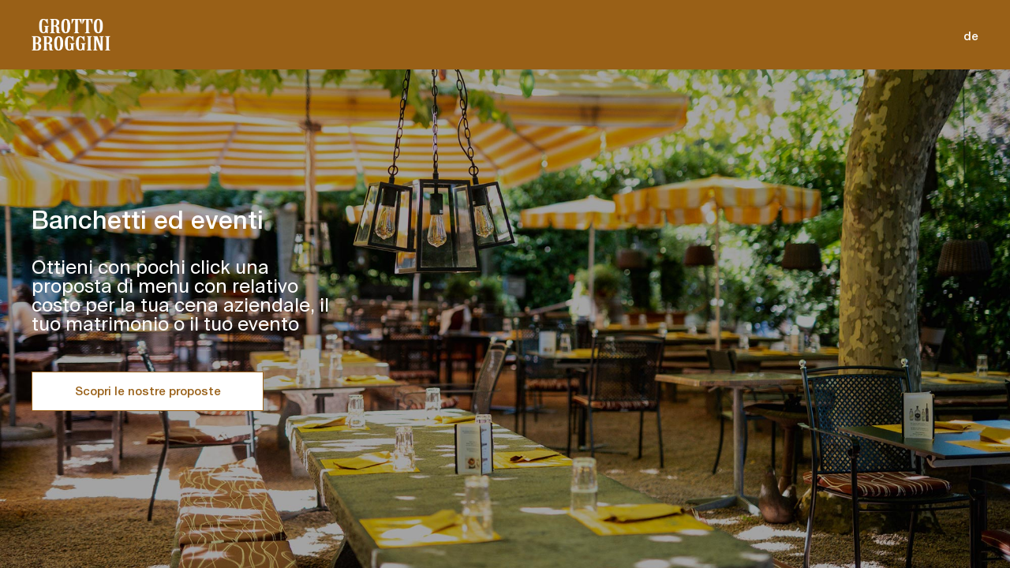

--- FILE ---
content_type: text/html; charset=UTF-8
request_url: https://www.ristoranti-ff.ch/banchetti-broggini/it/
body_size: 1294
content:


<!DOCTYPE html>
<html>
  <head>
    <meta charset="utf-8">
    <meta name="viewport" content="width=device-width, initial-scale=1">
    
    	  <meta name="robots" content="index,follow" />
	    
		<link href="https://www.ristoranti-ff.ch/banchetti-broggini/assets/css/styles.css?v=1769924705" rel="stylesheet" type="text/css">
    <link href="https://www.ristoranti-ff.ch/banchetti-broggini/js/fancybox/dist/jquery.fancybox.css" rel="stylesheet" type="text/css">
		<link href="https://www.ristoranti-ff.ch/banchetti-broggini/js/fancybox/dist/jquery.fancybox.css" rel="stylesheet" type="text/css">
          
    <title>Banchetti e cene - Grotto Broggini Losone</title>
    <meta name="description" content="">
		<meta property="og:title" content="Banchetti e cene - Grotto Broggini Losone" />
		<meta property="og:site_name" content="Banchetti e cene - Grotto Broggini Losone"/>
		<meta property="og:url" content="https://www.ristoranti-ff.ch/banchetti-broggini/it" />
		<meta property="og:description" content="" />
		<meta property="og:type" content="website" />
		<meta property="og:locale" content="it_IT" />  
      
    <script src="https://www.ristoranti-ff.ch/banchetti-broggini/assets/vendor/jquery-3.5.1.min.js"></script>    
    <script src="https://code.jquery.com/ui/1.12.1/jquery-ui.js"></script>
    <link rel="stylesheet" type="text/css" href="https://www.ristoranti-ff.ch/banchetti-broggini/assets/vendor/tooltipster/css/tooltipster.bundle.min.css" />
    <link rel="stylesheet" type="text/css" href="https://www.ristoranti-ff.ch/banchetti-broggini/assets/vendor/timepicker/jquery.timepicker.min.css" />

    <script type="text/javascript" src="https://www.ristoranti-ff.ch/banchetti-broggini/assets/vendor/tooltipster/js/tooltipster.bundle.min.js"></script>
    <script type="text/javascript" src="https://www.ristoranti-ff.ch/banchetti-broggini/assets/vendor/timepicker/jquery.timepicker.min.js"></script>
    <script>
    var minPeople = 10;
    </script>
    <script src="https://www.ristoranti-ff.ch/banchetti-broggini/assets/js/script.js?v=9216"></script>
    
    <script>
        $.datepicker.setDefaults($.datepicker.regional['it']);
    </script>
    
	</head>
  
  <body class="amm">
    
    <div class="wrapper h-100">
	    
        <div class="header py-3 bg-color-accent" style="position: fixed; width: 100%;">
    <div class="container-fluid">
        <div class="row">
            <div class="col-3">
                <a href="https://www.ristoranti-ff.ch/banchetti-broggini/it/">
                    <img src="https://www.ristoranti-ff.ch/banchetti-broggini/assets/images/logo-gb-neg2x.png" alt="Grotto Broggini" class="logo" style="height: 40px; width: auto;" />
                </a>
            </div>    
            <div class="col-9 menu d-flex justify-content-end align-items-center">
                <ul>                    
                    <li><a href="https://www.ristoranti-ff.ch/banchetti-broggini/de">de</a></li>                    
                    <!--
                    <li>
                        <a href="https://www.ristoranti-ff.ch/banchetti-broggini/it/ispirazione" class="cta accent">Lasciati ispirare</a>
                    </li>
                    
                    <li>
                        <a href="https://www.ristoranti-ff.ch/banchetti-broggini/it/composer" class="cta alt">Crea offerta</a>
                    </li>
                    -->
                </ul>
            </div>
        </div>
    </div>
</div>        
        <div class="home h-100" style="background-image: url(https://www.ristoranti-ff.ch/banchetti-broggini/assets/images/cover-tool-banchetti.jpg);">
<!--img src="https://www.ristoranti-ff.ch/banchetti-broggini/assets/images/logo-gb-neg2x.png" alt="Grotto Broggini" class="logo" style="height: 40px; width: auto;" /-->
    <div class="container-fluid h-100">
        <div class="row h-100 align-items-center">
            <div class="col-12" style="padding-top: 88px;">
                <div class="row">
                    <div class="col-sm-12 col-md-6 col-lg-4 intro mb-6">
                        <h2 class="mb-4">Banchetti ed eventi</h2>
                        <h3>Ottieni con pochi click una proposta di menu con relativo costo per la tua cena aziendale, il tuo matrimonio o il tuo evento</h3>
                    </div>
                    <div class="col-md-6 col-lg-8"></div>
                    <div class="col-md-12 col-lg-3 mb-3">
                        <a href="https://www.ristoranti-ff.ch/banchetti-broggini/it/ispirazione" class="cta invert fullwidth">Scopri le nostre proposte</a>
                </div>
            </div>
        </div>
    </div>
</div>	  
        
                
    </div>
    <div class="device-md d-lg-none" style="pointer-events: none;"></div>
    
    <!-- Google tag (gtag.js) -->
		<script async src="https://www.googletagmanager.com/gtag/js?id=G-LPW5R61224"></script>
		<script>
		  window.dataLayer = window.dataLayer || [];
		  function gtag(){dataLayer.push(arguments);}
		  gtag('js', new Date());
		
		  gtag('config', 'G-LPW5R61224');
		</script>
  </body>
</html>

--- FILE ---
content_type: text/css
request_url: https://www.ristoranti-ff.ch/banchetti-broggini/assets/css/styles.css?v=1769924705
body_size: 38830
content:
@charset "UTF-8";
@font-face {
  font-family: "Helvetica Neue LT Std";
  src: url("../webfonts/HelveticaNeueLTStd-Roman.woff2") format("woff2"), url("../webfonts/HelveticaNeueLTStd-Roman.woff") format("woff");
  font-weight: normal;
  font-style: normal;
  font-display: swap;
}
@font-face {
  font-family: "Helvetica Neue LT Std";
  src: url("../webfonts/HelveticaNeueLTStd-Md.woff2") format("woff2"), url("../webfonts/HelveticaNeueLTStd-Md.woff") format("woff");
  font-weight: 500;
  font-style: normal;
  font-display: swap;
}
@font-face {
  font-family: "Suisse Int'l";
  src: url("../webfonts/SuisseIntl.woff2") format("woff2"), url("../webfonts/SuisseIntl.woff") format("woff");
  font-weight: normal;
  font-style: normal;
  font-display: swap;
}
@font-face {
  font-family: "Suisse Int'l";
  src: url("../webfonts/SuisseIntl-Bold.woff2") format("woff2"), url("../webfonts/SuisseIntl-Bold.woff") format("woff");
  font-weight: bold;
  font-style: normal;
  font-display: swap;
}
@font-face {
  font-family: "Suisse Int'l";
  src: url("../webfonts/SuisseIntl-Thin.woff2") format("woff2"), url("../webfonts/SuisseIntl-Thin.woff") format("woff");
  font-weight: 100;
  font-style: normal;
  font-display: swap;
}
.color-white {
  color: #FFFFFF !important;
}

.bg-color-white {
  background-color: #FFFFFF !important;
}

.color-black {
  color: #000000 !important;
}

.bg-color-black {
  background-color: #000000 !important;
}

.color-grey {
  color: #9AA397 !important;
}

.bg-color-grey {
  background-color: #9AA397 !important;
}

.color-main {
  color: #333333 !important;
}

.bg-color-main {
  background-color: #333333 !important;
}

.color-accent {
  color: #996017 !important;
}

.bg-color-accent {
  background-color: #996017 !important;
}

.color-light-grey {
  color: #CCCCCC !important;
}

.bg-color-light-grey {
  background-color: #CCCCCC !important;
}

html .extra svg circle {
  fill: #996017;
}
html .header ul li a {
  color: #FFFFFF;
}

/*!
 * Bootstrap v5.1.3 (https://getbootstrap.com/)
 * Copyright 2011-2021 The Bootstrap Authors
 * Copyright 2011-2021 Twitter, Inc.
 * Licensed under MIT (https://github.com/twbs/bootstrap/blob/main/LICENSE)
 */
:root {
  --bs-blue: #0d6efd;
  --bs-indigo: #6610f2;
  --bs-purple: #6f42c1;
  --bs-pink: #d63384;
  --bs-red: #dc3545;
  --bs-orange: #fd7e14;
  --bs-yellow: #ffc107;
  --bs-green: #198754;
  --bs-teal: #20c997;
  --bs-cyan: #0dcaf0;
  --bs-white: #FFFFFF;
  --bs-gray: #6c757d;
  --bs-gray-dark: #343a40;
  --bs-gray-100: #f8f9fa;
  --bs-gray-200: #e9ecef;
  --bs-gray-300: #dee2e6;
  --bs-gray-400: #ced4da;
  --bs-gray-500: #adb5bd;
  --bs-gray-600: #6c757d;
  --bs-gray-700: #495057;
  --bs-gray-800: #343a40;
  --bs-gray-900: #212529;
  --bs-primary: #0d6efd;
  --bs-secondary: #6c757d;
  --bs-success: #198754;
  --bs-info: #0dcaf0;
  --bs-warning: #ffc107;
  --bs-danger: #dc3545;
  --bs-light: #f8f9fa;
  --bs-dark: #212529;
  --bs-primary-rgb: 13, 110, 253;
  --bs-secondary-rgb: 108, 117, 125;
  --bs-success-rgb: 25, 135, 84;
  --bs-info-rgb: 13, 202, 240;
  --bs-warning-rgb: 255, 193, 7;
  --bs-danger-rgb: 220, 53, 69;
  --bs-light-rgb: 248, 249, 250;
  --bs-dark-rgb: 33, 37, 41;
  --bs-white-rgb: 255, 255, 255;
  --bs-black-rgb: 0, 0, 0;
  --bs-body-color-rgb: 33, 37, 41;
  --bs-body-bg-rgb: 255, 255, 255;
  --bs-font-sans-serif: system-ui, -apple-system, "Segoe UI", Roboto, "Helvetica Neue", Arial, "Noto Sans", "Liberation Sans", sans-serif, "Apple Color Emoji", "Segoe UI Emoji", "Segoe UI Symbol", "Noto Color Emoji";
  --bs-font-monospace: SFMono-Regular, Menlo, Monaco, Consolas, "Liberation Mono", "Courier New", monospace;
  --bs-gradient: linear-gradient(180deg, rgba(255, 255, 255, 0.15), rgba(255, 255, 255, 0));
  --bs-body-font-family: var(--bs-font-sans-serif);
  --bs-body-font-size: 1rem;
  --bs-body-font-weight: 400;
  --bs-body-line-height: 1.5;
  --bs-body-color: #212529;
  --bs-body-bg: #FFFFFF;
}

*,
*::before,
*::after {
  box-sizing: border-box;
}

@media (prefers-reduced-motion: no-preference) {
  :root {
    scroll-behavior: smooth;
  }
}

body {
  margin: 0;
  font-family: var(--bs-body-font-family);
  font-size: var(--bs-body-font-size);
  font-weight: var(--bs-body-font-weight);
  line-height: var(--bs-body-line-height);
  color: var(--bs-body-color);
  text-align: var(--bs-body-text-align);
  background-color: var(--bs-body-bg);
  -webkit-text-size-adjust: 100%;
  -webkit-tap-highlight-color: rgba(0, 0, 0, 0);
}

hr {
  margin: 1rem 0;
  color: inherit;
  background-color: currentColor;
  border: 0;
  opacity: 0.25;
}

hr:not([size]) {
  height: 1px;
}

h6, .h6, h5, .h5, h4, .h4, h3, .h3, h2, .h2, h1, .h1 {
  margin-top: 0;
  margin-bottom: 0.5rem;
  font-weight: 500;
  line-height: 1.2;
}

h1, .h1 {
  font-size: calc(1.375rem + 1.5vw);
}
@media (min-width: 1200px) {
  h1, .h1 {
    font-size: 2.5rem;
  }
}

h2, .h2 {
  font-size: calc(1.325rem + 0.9vw);
}
@media (min-width: 1200px) {
  h2, .h2 {
    font-size: 2rem;
  }
}

h3, .h3 {
  font-size: calc(1.3rem + 0.6vw);
}
@media (min-width: 1200px) {
  h3, .h3 {
    font-size: 1.75rem;
  }
}

h4, .h4 {
  font-size: calc(1.275rem + 0.3vw);
}
@media (min-width: 1200px) {
  h4, .h4 {
    font-size: 1.5rem;
  }
}

h5, .h5 {
  font-size: 1.25rem;
}

h6, .h6 {
  font-size: 1rem;
}

p {
  margin-top: 0;
  margin-bottom: 1rem;
}

abbr[title],
abbr[data-bs-original-title] {
  -webkit-text-decoration: underline dotted;
          text-decoration: underline dotted;
  cursor: help;
  -webkit-text-decoration-skip-ink: none;
          text-decoration-skip-ink: none;
}

address {
  margin-bottom: 1rem;
  font-style: normal;
  line-height: inherit;
}

ol,
ul {
  padding-left: 2rem;
}

ol,
ul,
dl {
  margin-top: 0;
  margin-bottom: 1rem;
}

ol ol,
ul ul,
ol ul,
ul ol {
  margin-bottom: 0;
}

dt {
  font-weight: 700;
}

dd {
  margin-bottom: 0.5rem;
  margin-left: 0;
}

blockquote {
  margin: 0 0 1rem;
}

b,
strong {
  font-weight: bolder;
}

small, .small {
  font-size: 0.875em;
}

mark, .mark {
  padding: 0.2em;
  background-color: #fcf8e3;
}

sub,
sup {
  position: relative;
  font-size: 0.75em;
  line-height: 0;
  vertical-align: baseline;
}

sub {
  bottom: -0.25em;
}

sup {
  top: -0.5em;
}

a {
  color: #0d6efd;
  text-decoration: underline;
}
a:hover {
  color: #0a58ca;
}

a:not([href]):not([class]), a:not([href]):not([class]):hover {
  color: inherit;
  text-decoration: none;
}

pre,
code,
kbd,
samp {
  font-family: var(--bs-font-monospace);
  font-size: 1em;
  direction: ltr /* rtl:ignore */;
  unicode-bidi: bidi-override;
}

pre {
  display: block;
  margin-top: 0;
  margin-bottom: 1rem;
  overflow: auto;
  font-size: 0.875em;
}
pre code {
  font-size: inherit;
  color: inherit;
  word-break: normal;
}

code {
  font-size: 0.875em;
  color: #d63384;
  word-wrap: break-word;
}
a > code {
  color: inherit;
}

kbd {
  padding: 0.2rem 0.4rem;
  font-size: 0.875em;
  color: #FFFFFF;
  background-color: #212529;
  border-radius: 0.2rem;
}
kbd kbd {
  padding: 0;
  font-size: 1em;
  font-weight: 700;
}

figure {
  margin: 0 0 1rem;
}

img,
svg {
  vertical-align: middle;
}

table {
  caption-side: bottom;
  border-collapse: collapse;
}

caption {
  padding-top: 0.5rem;
  padding-bottom: 0.5rem;
  color: #6c757d;
  text-align: left;
}

th {
  text-align: inherit;
  text-align: -webkit-match-parent;
}

thead,
tbody,
tfoot,
tr,
td,
th {
  border-color: inherit;
  border-style: solid;
  border-width: 0;
}

label {
  display: inline-block;
}

button {
  border-radius: 0;
}

button:focus:not(:focus-visible) {
  outline: 0;
}

input,
button,
select,
optgroup,
textarea {
  margin: 0;
  font-family: inherit;
  font-size: inherit;
  line-height: inherit;
}

button,
select {
  text-transform: none;
}

[role=button] {
  cursor: pointer;
}

select {
  word-wrap: normal;
}
select:disabled {
  opacity: 1;
}

[list]::-webkit-calendar-picker-indicator {
  display: none;
}

button,
[type=button],
[type=reset],
[type=submit] {
  -webkit-appearance: button;
}
button:not(:disabled),
[type=button]:not(:disabled),
[type=reset]:not(:disabled),
[type=submit]:not(:disabled) {
  cursor: pointer;
}

::-moz-focus-inner {
  padding: 0;
  border-style: none;
}

textarea {
  resize: vertical;
}

fieldset {
  min-width: 0;
  padding: 0;
  margin: 0;
  border: 0;
}

legend {
  float: left;
  width: 100%;
  padding: 0;
  margin-bottom: 0.5rem;
  font-size: calc(1.275rem + 0.3vw);
  line-height: inherit;
}
@media (min-width: 1200px) {
  legend {
    font-size: 1.5rem;
  }
}
legend + * {
  clear: left;
}

::-webkit-datetime-edit-fields-wrapper,
::-webkit-datetime-edit-text,
::-webkit-datetime-edit-minute,
::-webkit-datetime-edit-hour-field,
::-webkit-datetime-edit-day-field,
::-webkit-datetime-edit-month-field,
::-webkit-datetime-edit-year-field {
  padding: 0;
}

::-webkit-inner-spin-button {
  height: auto;
}

[type=search] {
  outline-offset: -2px;
  -webkit-appearance: textfield;
}

/* rtl:raw:
[type="tel"],
[type="url"],
[type="email"],
[type="number"] {
  direction: ltr;
}
*/
::-webkit-search-decoration {
  -webkit-appearance: none;
}

::-webkit-color-swatch-wrapper {
  padding: 0;
}

::file-selector-button {
  font: inherit;
}

::-webkit-file-upload-button {
  font: inherit;
  -webkit-appearance: button;
}

output {
  display: inline-block;
}

iframe {
  border: 0;
}

summary {
  display: list-item;
  cursor: pointer;
}

progress {
  vertical-align: baseline;
}

[hidden] {
  display: none !important;
}

.lead {
  font-size: 1.25rem;
  font-weight: 300;
}

.display-1 {
  font-size: calc(1.625rem + 4.5vw);
  font-weight: 300;
  line-height: 1.2;
}
@media (min-width: 1200px) {
  .display-1 {
    font-size: 5rem;
  }
}

.display-2 {
  font-size: calc(1.575rem + 3.9vw);
  font-weight: 300;
  line-height: 1.2;
}
@media (min-width: 1200px) {
  .display-2 {
    font-size: 4.5rem;
  }
}

.display-3 {
  font-size: calc(1.525rem + 3.3vw);
  font-weight: 300;
  line-height: 1.2;
}
@media (min-width: 1200px) {
  .display-3 {
    font-size: 4rem;
  }
}

.display-4 {
  font-size: calc(1.475rem + 2.7vw);
  font-weight: 300;
  line-height: 1.2;
}
@media (min-width: 1200px) {
  .display-4 {
    font-size: 3.5rem;
  }
}

.display-5 {
  font-size: calc(1.425rem + 2.1vw);
  font-weight: 300;
  line-height: 1.2;
}
@media (min-width: 1200px) {
  .display-5 {
    font-size: 3rem;
  }
}

.display-6 {
  font-size: calc(1.375rem + 1.5vw);
  font-weight: 300;
  line-height: 1.2;
}
@media (min-width: 1200px) {
  .display-6 {
    font-size: 2.5rem;
  }
}

.list-unstyled {
  padding-left: 0;
  list-style: none;
}

.list-inline {
  padding-left: 0;
  list-style: none;
}

.list-inline-item {
  display: inline-block;
}
.list-inline-item:not(:last-child) {
  margin-right: 0.5rem;
}

.initialism {
  font-size: 0.875em;
  text-transform: uppercase;
}

.blockquote {
  margin-bottom: 1rem;
  font-size: 1.25rem;
}
.blockquote > :last-child {
  margin-bottom: 0;
}

.blockquote-footer {
  margin-top: -1rem;
  margin-bottom: 1rem;
  font-size: 0.875em;
  color: #6c757d;
}
.blockquote-footer::before {
  content: "— ";
}

.img-fluid {
  max-width: 100%;
  height: auto;
}

.img-thumbnail {
  padding: 0.25rem;
  background-color: #FFFFFF;
  border: 1px solid #dee2e6;
  border-radius: 0.25rem;
  max-width: 100%;
  height: auto;
}

.figure {
  display: inline-block;
}

.figure-img {
  margin-bottom: 0.5rem;
  line-height: 1;
}

.figure-caption {
  font-size: 0.875em;
  color: #6c757d;
}

.container,
.container-fluid,
.container-lg {
  width: 100%;
  padding-right: var(--bs-gutter-x, 4px);
  padding-left: var(--bs-gutter-x, 4px);
  margin-right: auto;
  margin-left: auto;
}

@media (min-width: 1024px) {
  .container-lg, .container-md, .container-sm, .container {
    max-width: 1440px;
  }
}
.row {
  --bs-gutter-x: 8px;
  --bs-gutter-y: 0;
  display: flex;
  flex-wrap: wrap;
  margin-top: calc(-1 * var(--bs-gutter-y));
  margin-right: calc(-0.5 * var(--bs-gutter-x));
  margin-left: calc(-0.5 * var(--bs-gutter-x));
}
.row > * {
  flex-shrink: 0;
  width: 100%;
  max-width: 100%;
  padding-right: calc(var(--bs-gutter-x) * 0.5);
  padding-left: calc(var(--bs-gutter-x) * 0.5);
  margin-top: var(--bs-gutter-y);
}

.col {
  flex: 1 0 0%;
}

.row-cols-auto > * {
  flex: 0 0 auto;
  width: auto;
}

.row-cols-1 > * {
  flex: 0 0 auto;
  width: 100%;
}

.row-cols-2 > * {
  flex: 0 0 auto;
  width: 50%;
}

.row-cols-3 > * {
  flex: 0 0 auto;
  width: 33.3333333333%;
}

.row-cols-4 > * {
  flex: 0 0 auto;
  width: 25%;
}

.row-cols-5 > * {
  flex: 0 0 auto;
  width: 20%;
}

.row-cols-6 > * {
  flex: 0 0 auto;
  width: 16.6666666667%;
}

.col-auto {
  flex: 0 0 auto;
  width: auto;
}

.col-1 {
  flex: 0 0 auto;
  width: 8.33333333%;
}

.col-2 {
  flex: 0 0 auto;
  width: 16.66666667%;
}

.col-3 {
  flex: 0 0 auto;
  width: 25%;
}

.col-4 {
  flex: 0 0 auto;
  width: 33.33333333%;
}

.col-5 {
  flex: 0 0 auto;
  width: 41.66666667%;
}

.col-6 {
  flex: 0 0 auto;
  width: 50%;
}

.col-7 {
  flex: 0 0 auto;
  width: 58.33333333%;
}

.col-8 {
  flex: 0 0 auto;
  width: 66.66666667%;
}

.col-9 {
  flex: 0 0 auto;
  width: 75%;
}

.col-10 {
  flex: 0 0 auto;
  width: 83.33333333%;
}

.col-11 {
  flex: 0 0 auto;
  width: 91.66666667%;
}

.col-12 {
  flex: 0 0 auto;
  width: 100%;
}

.offset-1 {
  margin-left: 8.33333333%;
}

.offset-2 {
  margin-left: 16.66666667%;
}

.offset-3 {
  margin-left: 25%;
}

.offset-4 {
  margin-left: 33.33333333%;
}

.offset-5 {
  margin-left: 41.66666667%;
}

.offset-6 {
  margin-left: 50%;
}

.offset-7 {
  margin-left: 58.33333333%;
}

.offset-8 {
  margin-left: 66.66666667%;
}

.offset-9 {
  margin-left: 75%;
}

.offset-10 {
  margin-left: 83.33333333%;
}

.offset-11 {
  margin-left: 91.66666667%;
}

.g-0,
.gx-0 {
  --bs-gutter-x: 0;
}

.g-0,
.gy-0 {
  --bs-gutter-y: 0;
}

.g-1,
.gx-1 {
  --bs-gutter-x: 1rem;
}

.g-1,
.gy-1 {
  --bs-gutter-y: 1rem;
}

.g-2,
.gx-2 {
  --bs-gutter-x: 2rem;
}

.g-2,
.gy-2 {
  --bs-gutter-y: 2rem;
}

.g-3,
.gx-3 {
  --bs-gutter-x: 3rem;
}

.g-3,
.gy-3 {
  --bs-gutter-y: 3rem;
}

.g-4,
.gx-4 {
  --bs-gutter-x: 4rem;
}

.g-4,
.gy-4 {
  --bs-gutter-y: 4rem;
}

.g-5,
.gx-5 {
  --bs-gutter-x: 5rem;
}

.g-5,
.gy-5 {
  --bs-gutter-y: 5rem;
}

.g-6,
.gx-6 {
  --bs-gutter-x: 6rem;
}

.g-6,
.gy-6 {
  --bs-gutter-y: 6rem;
}

.g-7,
.gx-7 {
  --bs-gutter-x: 7rem;
}

.g-7,
.gy-7 {
  --bs-gutter-y: 7rem;
}

.g-8,
.gx-8 {
  --bs-gutter-x: 8rem;
}

.g-8,
.gy-8 {
  --bs-gutter-y: 8rem;
}

.g-9,
.gx-9 {
  --bs-gutter-x: 9rem;
}

.g-9,
.gy-9 {
  --bs-gutter-y: 9rem;
}

.g-10,
.gx-10 {
  --bs-gutter-x: 10rem;
}

.g-10,
.gy-10 {
  --bs-gutter-y: 10rem;
}

.g-11,
.gx-11 {
  --bs-gutter-x: 11rem;
}

.g-11,
.gy-11 {
  --bs-gutter-y: 11rem;
}

.g-12,
.gx-12 {
  --bs-gutter-x: 12rem;
}

.g-12,
.gy-12 {
  --bs-gutter-y: 12rem;
}

.g-13,
.gx-13 {
  --bs-gutter-x: 13rem;
}

.g-13,
.gy-13 {
  --bs-gutter-y: 13rem;
}

.g-14,
.gx-14 {
  --bs-gutter-x: 14rem;
}

.g-14,
.gy-14 {
  --bs-gutter-y: 14rem;
}

.g-15,
.gx-15 {
  --bs-gutter-x: 15rem;
}

.g-15,
.gy-15 {
  --bs-gutter-y: 15rem;
}

.g-16,
.gx-16 {
  --bs-gutter-x: 16rem;
}

.g-16,
.gy-16 {
  --bs-gutter-y: 16rem;
}

.g-17,
.gx-17 {
  --bs-gutter-x: 17rem;
}

.g-17,
.gy-17 {
  --bs-gutter-y: 17rem;
}

.g-18,
.gx-18 {
  --bs-gutter-x: 18rem;
}

.g-18,
.gy-18 {
  --bs-gutter-y: 18rem;
}

.g-20,
.gx-20 {
  --bs-gutter-x: 20rem;
}

.g-20,
.gy-20 {
  --bs-gutter-y: 20rem;
}

.g-21,
.gx-21 {
  --bs-gutter-x: 21rem;
}

.g-21,
.gy-21 {
  --bs-gutter-y: 21rem;
}

.g-25,
.gx-25 {
  --bs-gutter-x: 25rem;
}

.g-25,
.gy-25 {
  --bs-gutter-y: 25rem;
}

.g-30,
.gx-30 {
  --bs-gutter-x: 30rem;
}

.g-30,
.gy-30 {
  --bs-gutter-y: 30rem;
}

@media (min-width: 640px) {
  .col-sm {
    flex: 1 0 0%;
  }
  .row-cols-sm-auto > * {
    flex: 0 0 auto;
    width: auto;
  }
  .row-cols-sm-1 > * {
    flex: 0 0 auto;
    width: 100%;
  }
  .row-cols-sm-2 > * {
    flex: 0 0 auto;
    width: 50%;
  }
  .row-cols-sm-3 > * {
    flex: 0 0 auto;
    width: 33.3333333333%;
  }
  .row-cols-sm-4 > * {
    flex: 0 0 auto;
    width: 25%;
  }
  .row-cols-sm-5 > * {
    flex: 0 0 auto;
    width: 20%;
  }
  .row-cols-sm-6 > * {
    flex: 0 0 auto;
    width: 16.6666666667%;
  }
  .col-sm-auto {
    flex: 0 0 auto;
    width: auto;
  }
  .col-sm-1 {
    flex: 0 0 auto;
    width: 8.33333333%;
  }
  .col-sm-2 {
    flex: 0 0 auto;
    width: 16.66666667%;
  }
  .col-sm-3 {
    flex: 0 0 auto;
    width: 25%;
  }
  .col-sm-4 {
    flex: 0 0 auto;
    width: 33.33333333%;
  }
  .col-sm-5 {
    flex: 0 0 auto;
    width: 41.66666667%;
  }
  .col-sm-6 {
    flex: 0 0 auto;
    width: 50%;
  }
  .col-sm-7 {
    flex: 0 0 auto;
    width: 58.33333333%;
  }
  .col-sm-8 {
    flex: 0 0 auto;
    width: 66.66666667%;
  }
  .col-sm-9 {
    flex: 0 0 auto;
    width: 75%;
  }
  .col-sm-10 {
    flex: 0 0 auto;
    width: 83.33333333%;
  }
  .col-sm-11 {
    flex: 0 0 auto;
    width: 91.66666667%;
  }
  .col-sm-12 {
    flex: 0 0 auto;
    width: 100%;
  }
  .offset-sm-0 {
    margin-left: 0;
  }
  .offset-sm-1 {
    margin-left: 8.33333333%;
  }
  .offset-sm-2 {
    margin-left: 16.66666667%;
  }
  .offset-sm-3 {
    margin-left: 25%;
  }
  .offset-sm-4 {
    margin-left: 33.33333333%;
  }
  .offset-sm-5 {
    margin-left: 41.66666667%;
  }
  .offset-sm-6 {
    margin-left: 50%;
  }
  .offset-sm-7 {
    margin-left: 58.33333333%;
  }
  .offset-sm-8 {
    margin-left: 66.66666667%;
  }
  .offset-sm-9 {
    margin-left: 75%;
  }
  .offset-sm-10 {
    margin-left: 83.33333333%;
  }
  .offset-sm-11 {
    margin-left: 91.66666667%;
  }
  .g-sm-0,
  .gx-sm-0 {
    --bs-gutter-x: 0;
  }
  .g-sm-0,
  .gy-sm-0 {
    --bs-gutter-y: 0;
  }
  .g-sm-1,
  .gx-sm-1 {
    --bs-gutter-x: 1rem;
  }
  .g-sm-1,
  .gy-sm-1 {
    --bs-gutter-y: 1rem;
  }
  .g-sm-2,
  .gx-sm-2 {
    --bs-gutter-x: 2rem;
  }
  .g-sm-2,
  .gy-sm-2 {
    --bs-gutter-y: 2rem;
  }
  .g-sm-3,
  .gx-sm-3 {
    --bs-gutter-x: 3rem;
  }
  .g-sm-3,
  .gy-sm-3 {
    --bs-gutter-y: 3rem;
  }
  .g-sm-4,
  .gx-sm-4 {
    --bs-gutter-x: 4rem;
  }
  .g-sm-4,
  .gy-sm-4 {
    --bs-gutter-y: 4rem;
  }
  .g-sm-5,
  .gx-sm-5 {
    --bs-gutter-x: 5rem;
  }
  .g-sm-5,
  .gy-sm-5 {
    --bs-gutter-y: 5rem;
  }
  .g-sm-6,
  .gx-sm-6 {
    --bs-gutter-x: 6rem;
  }
  .g-sm-6,
  .gy-sm-6 {
    --bs-gutter-y: 6rem;
  }
  .g-sm-7,
  .gx-sm-7 {
    --bs-gutter-x: 7rem;
  }
  .g-sm-7,
  .gy-sm-7 {
    --bs-gutter-y: 7rem;
  }
  .g-sm-8,
  .gx-sm-8 {
    --bs-gutter-x: 8rem;
  }
  .g-sm-8,
  .gy-sm-8 {
    --bs-gutter-y: 8rem;
  }
  .g-sm-9,
  .gx-sm-9 {
    --bs-gutter-x: 9rem;
  }
  .g-sm-9,
  .gy-sm-9 {
    --bs-gutter-y: 9rem;
  }
  .g-sm-10,
  .gx-sm-10 {
    --bs-gutter-x: 10rem;
  }
  .g-sm-10,
  .gy-sm-10 {
    --bs-gutter-y: 10rem;
  }
  .g-sm-11,
  .gx-sm-11 {
    --bs-gutter-x: 11rem;
  }
  .g-sm-11,
  .gy-sm-11 {
    --bs-gutter-y: 11rem;
  }
  .g-sm-12,
  .gx-sm-12 {
    --bs-gutter-x: 12rem;
  }
  .g-sm-12,
  .gy-sm-12 {
    --bs-gutter-y: 12rem;
  }
  .g-sm-13,
  .gx-sm-13 {
    --bs-gutter-x: 13rem;
  }
  .g-sm-13,
  .gy-sm-13 {
    --bs-gutter-y: 13rem;
  }
  .g-sm-14,
  .gx-sm-14 {
    --bs-gutter-x: 14rem;
  }
  .g-sm-14,
  .gy-sm-14 {
    --bs-gutter-y: 14rem;
  }
  .g-sm-15,
  .gx-sm-15 {
    --bs-gutter-x: 15rem;
  }
  .g-sm-15,
  .gy-sm-15 {
    --bs-gutter-y: 15rem;
  }
  .g-sm-16,
  .gx-sm-16 {
    --bs-gutter-x: 16rem;
  }
  .g-sm-16,
  .gy-sm-16 {
    --bs-gutter-y: 16rem;
  }
  .g-sm-17,
  .gx-sm-17 {
    --bs-gutter-x: 17rem;
  }
  .g-sm-17,
  .gy-sm-17 {
    --bs-gutter-y: 17rem;
  }
  .g-sm-18,
  .gx-sm-18 {
    --bs-gutter-x: 18rem;
  }
  .g-sm-18,
  .gy-sm-18 {
    --bs-gutter-y: 18rem;
  }
  .g-sm-20,
  .gx-sm-20 {
    --bs-gutter-x: 20rem;
  }
  .g-sm-20,
  .gy-sm-20 {
    --bs-gutter-y: 20rem;
  }
  .g-sm-21,
  .gx-sm-21 {
    --bs-gutter-x: 21rem;
  }
  .g-sm-21,
  .gy-sm-21 {
    --bs-gutter-y: 21rem;
  }
  .g-sm-25,
  .gx-sm-25 {
    --bs-gutter-x: 25rem;
  }
  .g-sm-25,
  .gy-sm-25 {
    --bs-gutter-y: 25rem;
  }
  .g-sm-30,
  .gx-sm-30 {
    --bs-gutter-x: 30rem;
  }
  .g-sm-30,
  .gy-sm-30 {
    --bs-gutter-y: 30rem;
  }
}
@media (min-width: 840px) {
  .col-md {
    flex: 1 0 0%;
  }
  .row-cols-md-auto > * {
    flex: 0 0 auto;
    width: auto;
  }
  .row-cols-md-1 > * {
    flex: 0 0 auto;
    width: 100%;
  }
  .row-cols-md-2 > * {
    flex: 0 0 auto;
    width: 50%;
  }
  .row-cols-md-3 > * {
    flex: 0 0 auto;
    width: 33.3333333333%;
  }
  .row-cols-md-4 > * {
    flex: 0 0 auto;
    width: 25%;
  }
  .row-cols-md-5 > * {
    flex: 0 0 auto;
    width: 20%;
  }
  .row-cols-md-6 > * {
    flex: 0 0 auto;
    width: 16.6666666667%;
  }
  .col-md-auto {
    flex: 0 0 auto;
    width: auto;
  }
  .col-md-1 {
    flex: 0 0 auto;
    width: 8.33333333%;
  }
  .col-md-2 {
    flex: 0 0 auto;
    width: 16.66666667%;
  }
  .col-md-3 {
    flex: 0 0 auto;
    width: 25%;
  }
  .col-md-4 {
    flex: 0 0 auto;
    width: 33.33333333%;
  }
  .col-md-5 {
    flex: 0 0 auto;
    width: 41.66666667%;
  }
  .col-md-6 {
    flex: 0 0 auto;
    width: 50%;
  }
  .col-md-7 {
    flex: 0 0 auto;
    width: 58.33333333%;
  }
  .col-md-8 {
    flex: 0 0 auto;
    width: 66.66666667%;
  }
  .col-md-9 {
    flex: 0 0 auto;
    width: 75%;
  }
  .col-md-10 {
    flex: 0 0 auto;
    width: 83.33333333%;
  }
  .col-md-11 {
    flex: 0 0 auto;
    width: 91.66666667%;
  }
  .col-md-12 {
    flex: 0 0 auto;
    width: 100%;
  }
  .offset-md-0 {
    margin-left: 0;
  }
  .offset-md-1 {
    margin-left: 8.33333333%;
  }
  .offset-md-2 {
    margin-left: 16.66666667%;
  }
  .offset-md-3 {
    margin-left: 25%;
  }
  .offset-md-4 {
    margin-left: 33.33333333%;
  }
  .offset-md-5 {
    margin-left: 41.66666667%;
  }
  .offset-md-6 {
    margin-left: 50%;
  }
  .offset-md-7 {
    margin-left: 58.33333333%;
  }
  .offset-md-8 {
    margin-left: 66.66666667%;
  }
  .offset-md-9 {
    margin-left: 75%;
  }
  .offset-md-10 {
    margin-left: 83.33333333%;
  }
  .offset-md-11 {
    margin-left: 91.66666667%;
  }
  .g-md-0,
  .gx-md-0 {
    --bs-gutter-x: 0;
  }
  .g-md-0,
  .gy-md-0 {
    --bs-gutter-y: 0;
  }
  .g-md-1,
  .gx-md-1 {
    --bs-gutter-x: 1rem;
  }
  .g-md-1,
  .gy-md-1 {
    --bs-gutter-y: 1rem;
  }
  .g-md-2,
  .gx-md-2 {
    --bs-gutter-x: 2rem;
  }
  .g-md-2,
  .gy-md-2 {
    --bs-gutter-y: 2rem;
  }
  .g-md-3,
  .gx-md-3 {
    --bs-gutter-x: 3rem;
  }
  .g-md-3,
  .gy-md-3 {
    --bs-gutter-y: 3rem;
  }
  .g-md-4,
  .gx-md-4 {
    --bs-gutter-x: 4rem;
  }
  .g-md-4,
  .gy-md-4 {
    --bs-gutter-y: 4rem;
  }
  .g-md-5,
  .gx-md-5 {
    --bs-gutter-x: 5rem;
  }
  .g-md-5,
  .gy-md-5 {
    --bs-gutter-y: 5rem;
  }
  .g-md-6,
  .gx-md-6 {
    --bs-gutter-x: 6rem;
  }
  .g-md-6,
  .gy-md-6 {
    --bs-gutter-y: 6rem;
  }
  .g-md-7,
  .gx-md-7 {
    --bs-gutter-x: 7rem;
  }
  .g-md-7,
  .gy-md-7 {
    --bs-gutter-y: 7rem;
  }
  .g-md-8,
  .gx-md-8 {
    --bs-gutter-x: 8rem;
  }
  .g-md-8,
  .gy-md-8 {
    --bs-gutter-y: 8rem;
  }
  .g-md-9,
  .gx-md-9 {
    --bs-gutter-x: 9rem;
  }
  .g-md-9,
  .gy-md-9 {
    --bs-gutter-y: 9rem;
  }
  .g-md-10,
  .gx-md-10 {
    --bs-gutter-x: 10rem;
  }
  .g-md-10,
  .gy-md-10 {
    --bs-gutter-y: 10rem;
  }
  .g-md-11,
  .gx-md-11 {
    --bs-gutter-x: 11rem;
  }
  .g-md-11,
  .gy-md-11 {
    --bs-gutter-y: 11rem;
  }
  .g-md-12,
  .gx-md-12 {
    --bs-gutter-x: 12rem;
  }
  .g-md-12,
  .gy-md-12 {
    --bs-gutter-y: 12rem;
  }
  .g-md-13,
  .gx-md-13 {
    --bs-gutter-x: 13rem;
  }
  .g-md-13,
  .gy-md-13 {
    --bs-gutter-y: 13rem;
  }
  .g-md-14,
  .gx-md-14 {
    --bs-gutter-x: 14rem;
  }
  .g-md-14,
  .gy-md-14 {
    --bs-gutter-y: 14rem;
  }
  .g-md-15,
  .gx-md-15 {
    --bs-gutter-x: 15rem;
  }
  .g-md-15,
  .gy-md-15 {
    --bs-gutter-y: 15rem;
  }
  .g-md-16,
  .gx-md-16 {
    --bs-gutter-x: 16rem;
  }
  .g-md-16,
  .gy-md-16 {
    --bs-gutter-y: 16rem;
  }
  .g-md-17,
  .gx-md-17 {
    --bs-gutter-x: 17rem;
  }
  .g-md-17,
  .gy-md-17 {
    --bs-gutter-y: 17rem;
  }
  .g-md-18,
  .gx-md-18 {
    --bs-gutter-x: 18rem;
  }
  .g-md-18,
  .gy-md-18 {
    --bs-gutter-y: 18rem;
  }
  .g-md-20,
  .gx-md-20 {
    --bs-gutter-x: 20rem;
  }
  .g-md-20,
  .gy-md-20 {
    --bs-gutter-y: 20rem;
  }
  .g-md-21,
  .gx-md-21 {
    --bs-gutter-x: 21rem;
  }
  .g-md-21,
  .gy-md-21 {
    --bs-gutter-y: 21rem;
  }
  .g-md-25,
  .gx-md-25 {
    --bs-gutter-x: 25rem;
  }
  .g-md-25,
  .gy-md-25 {
    --bs-gutter-y: 25rem;
  }
  .g-md-30,
  .gx-md-30 {
    --bs-gutter-x: 30rem;
  }
  .g-md-30,
  .gy-md-30 {
    --bs-gutter-y: 30rem;
  }
}
@media (min-width: 1024px) {
  .col-lg {
    flex: 1 0 0%;
  }
  .row-cols-lg-auto > * {
    flex: 0 0 auto;
    width: auto;
  }
  .row-cols-lg-1 > * {
    flex: 0 0 auto;
    width: 100%;
  }
  .row-cols-lg-2 > * {
    flex: 0 0 auto;
    width: 50%;
  }
  .row-cols-lg-3 > * {
    flex: 0 0 auto;
    width: 33.3333333333%;
  }
  .row-cols-lg-4 > * {
    flex: 0 0 auto;
    width: 25%;
  }
  .row-cols-lg-5 > * {
    flex: 0 0 auto;
    width: 20%;
  }
  .row-cols-lg-6 > * {
    flex: 0 0 auto;
    width: 16.6666666667%;
  }
  .col-lg-auto {
    flex: 0 0 auto;
    width: auto;
  }
  .col-lg-1 {
    flex: 0 0 auto;
    width: 8.33333333%;
  }
  .col-lg-2 {
    flex: 0 0 auto;
    width: 16.66666667%;
  }
  .col-lg-3 {
    flex: 0 0 auto;
    width: 25%;
  }
  .col-lg-4 {
    flex: 0 0 auto;
    width: 33.33333333%;
  }
  .col-lg-5 {
    flex: 0 0 auto;
    width: 41.66666667%;
  }
  .col-lg-6 {
    flex: 0 0 auto;
    width: 50%;
  }
  .col-lg-7 {
    flex: 0 0 auto;
    width: 58.33333333%;
  }
  .col-lg-8 {
    flex: 0 0 auto;
    width: 66.66666667%;
  }
  .col-lg-9 {
    flex: 0 0 auto;
    width: 75%;
  }
  .col-lg-10 {
    flex: 0 0 auto;
    width: 83.33333333%;
  }
  .col-lg-11 {
    flex: 0 0 auto;
    width: 91.66666667%;
  }
  .col-lg-12 {
    flex: 0 0 auto;
    width: 100%;
  }
  .offset-lg-0 {
    margin-left: 0;
  }
  .offset-lg-1 {
    margin-left: 8.33333333%;
  }
  .offset-lg-2 {
    margin-left: 16.66666667%;
  }
  .offset-lg-3 {
    margin-left: 25%;
  }
  .offset-lg-4 {
    margin-left: 33.33333333%;
  }
  .offset-lg-5 {
    margin-left: 41.66666667%;
  }
  .offset-lg-6 {
    margin-left: 50%;
  }
  .offset-lg-7 {
    margin-left: 58.33333333%;
  }
  .offset-lg-8 {
    margin-left: 66.66666667%;
  }
  .offset-lg-9 {
    margin-left: 75%;
  }
  .offset-lg-10 {
    margin-left: 83.33333333%;
  }
  .offset-lg-11 {
    margin-left: 91.66666667%;
  }
  .g-lg-0,
  .gx-lg-0 {
    --bs-gutter-x: 0;
  }
  .g-lg-0,
  .gy-lg-0 {
    --bs-gutter-y: 0;
  }
  .g-lg-1,
  .gx-lg-1 {
    --bs-gutter-x: 1rem;
  }
  .g-lg-1,
  .gy-lg-1 {
    --bs-gutter-y: 1rem;
  }
  .g-lg-2,
  .gx-lg-2 {
    --bs-gutter-x: 2rem;
  }
  .g-lg-2,
  .gy-lg-2 {
    --bs-gutter-y: 2rem;
  }
  .g-lg-3,
  .gx-lg-3 {
    --bs-gutter-x: 3rem;
  }
  .g-lg-3,
  .gy-lg-3 {
    --bs-gutter-y: 3rem;
  }
  .g-lg-4,
  .gx-lg-4 {
    --bs-gutter-x: 4rem;
  }
  .g-lg-4,
  .gy-lg-4 {
    --bs-gutter-y: 4rem;
  }
  .g-lg-5,
  .gx-lg-5 {
    --bs-gutter-x: 5rem;
  }
  .g-lg-5,
  .gy-lg-5 {
    --bs-gutter-y: 5rem;
  }
  .g-lg-6,
  .gx-lg-6 {
    --bs-gutter-x: 6rem;
  }
  .g-lg-6,
  .gy-lg-6 {
    --bs-gutter-y: 6rem;
  }
  .g-lg-7,
  .gx-lg-7 {
    --bs-gutter-x: 7rem;
  }
  .g-lg-7,
  .gy-lg-7 {
    --bs-gutter-y: 7rem;
  }
  .g-lg-8,
  .gx-lg-8 {
    --bs-gutter-x: 8rem;
  }
  .g-lg-8,
  .gy-lg-8 {
    --bs-gutter-y: 8rem;
  }
  .g-lg-9,
  .gx-lg-9 {
    --bs-gutter-x: 9rem;
  }
  .g-lg-9,
  .gy-lg-9 {
    --bs-gutter-y: 9rem;
  }
  .g-lg-10,
  .gx-lg-10 {
    --bs-gutter-x: 10rem;
  }
  .g-lg-10,
  .gy-lg-10 {
    --bs-gutter-y: 10rem;
  }
  .g-lg-11,
  .gx-lg-11 {
    --bs-gutter-x: 11rem;
  }
  .g-lg-11,
  .gy-lg-11 {
    --bs-gutter-y: 11rem;
  }
  .g-lg-12,
  .gx-lg-12 {
    --bs-gutter-x: 12rem;
  }
  .g-lg-12,
  .gy-lg-12 {
    --bs-gutter-y: 12rem;
  }
  .g-lg-13,
  .gx-lg-13 {
    --bs-gutter-x: 13rem;
  }
  .g-lg-13,
  .gy-lg-13 {
    --bs-gutter-y: 13rem;
  }
  .g-lg-14,
  .gx-lg-14 {
    --bs-gutter-x: 14rem;
  }
  .g-lg-14,
  .gy-lg-14 {
    --bs-gutter-y: 14rem;
  }
  .g-lg-15,
  .gx-lg-15 {
    --bs-gutter-x: 15rem;
  }
  .g-lg-15,
  .gy-lg-15 {
    --bs-gutter-y: 15rem;
  }
  .g-lg-16,
  .gx-lg-16 {
    --bs-gutter-x: 16rem;
  }
  .g-lg-16,
  .gy-lg-16 {
    --bs-gutter-y: 16rem;
  }
  .g-lg-17,
  .gx-lg-17 {
    --bs-gutter-x: 17rem;
  }
  .g-lg-17,
  .gy-lg-17 {
    --bs-gutter-y: 17rem;
  }
  .g-lg-18,
  .gx-lg-18 {
    --bs-gutter-x: 18rem;
  }
  .g-lg-18,
  .gy-lg-18 {
    --bs-gutter-y: 18rem;
  }
  .g-lg-20,
  .gx-lg-20 {
    --bs-gutter-x: 20rem;
  }
  .g-lg-20,
  .gy-lg-20 {
    --bs-gutter-y: 20rem;
  }
  .g-lg-21,
  .gx-lg-21 {
    --bs-gutter-x: 21rem;
  }
  .g-lg-21,
  .gy-lg-21 {
    --bs-gutter-y: 21rem;
  }
  .g-lg-25,
  .gx-lg-25 {
    --bs-gutter-x: 25rem;
  }
  .g-lg-25,
  .gy-lg-25 {
    --bs-gutter-y: 25rem;
  }
  .g-lg-30,
  .gx-lg-30 {
    --bs-gutter-x: 30rem;
  }
  .g-lg-30,
  .gy-lg-30 {
    --bs-gutter-y: 30rem;
  }
}
@media (min-width: 1200px) {
  .col-mdfx {
    flex: 1 0 0%;
  }
  .row-cols-mdfx-auto > * {
    flex: 0 0 auto;
    width: auto;
  }
  .row-cols-mdfx-1 > * {
    flex: 0 0 auto;
    width: 100%;
  }
  .row-cols-mdfx-2 > * {
    flex: 0 0 auto;
    width: 50%;
  }
  .row-cols-mdfx-3 > * {
    flex: 0 0 auto;
    width: 33.3333333333%;
  }
  .row-cols-mdfx-4 > * {
    flex: 0 0 auto;
    width: 25%;
  }
  .row-cols-mdfx-5 > * {
    flex: 0 0 auto;
    width: 20%;
  }
  .row-cols-mdfx-6 > * {
    flex: 0 0 auto;
    width: 16.6666666667%;
  }
  .col-mdfx-auto {
    flex: 0 0 auto;
    width: auto;
  }
  .col-mdfx-1 {
    flex: 0 0 auto;
    width: 8.33333333%;
  }
  .col-mdfx-2 {
    flex: 0 0 auto;
    width: 16.66666667%;
  }
  .col-mdfx-3 {
    flex: 0 0 auto;
    width: 25%;
  }
  .col-mdfx-4 {
    flex: 0 0 auto;
    width: 33.33333333%;
  }
  .col-mdfx-5 {
    flex: 0 0 auto;
    width: 41.66666667%;
  }
  .col-mdfx-6 {
    flex: 0 0 auto;
    width: 50%;
  }
  .col-mdfx-7 {
    flex: 0 0 auto;
    width: 58.33333333%;
  }
  .col-mdfx-8 {
    flex: 0 0 auto;
    width: 66.66666667%;
  }
  .col-mdfx-9 {
    flex: 0 0 auto;
    width: 75%;
  }
  .col-mdfx-10 {
    flex: 0 0 auto;
    width: 83.33333333%;
  }
  .col-mdfx-11 {
    flex: 0 0 auto;
    width: 91.66666667%;
  }
  .col-mdfx-12 {
    flex: 0 0 auto;
    width: 100%;
  }
  .offset-mdfx-0 {
    margin-left: 0;
  }
  .offset-mdfx-1 {
    margin-left: 8.33333333%;
  }
  .offset-mdfx-2 {
    margin-left: 16.66666667%;
  }
  .offset-mdfx-3 {
    margin-left: 25%;
  }
  .offset-mdfx-4 {
    margin-left: 33.33333333%;
  }
  .offset-mdfx-5 {
    margin-left: 41.66666667%;
  }
  .offset-mdfx-6 {
    margin-left: 50%;
  }
  .offset-mdfx-7 {
    margin-left: 58.33333333%;
  }
  .offset-mdfx-8 {
    margin-left: 66.66666667%;
  }
  .offset-mdfx-9 {
    margin-left: 75%;
  }
  .offset-mdfx-10 {
    margin-left: 83.33333333%;
  }
  .offset-mdfx-11 {
    margin-left: 91.66666667%;
  }
  .g-mdfx-0,
  .gx-mdfx-0 {
    --bs-gutter-x: 0;
  }
  .g-mdfx-0,
  .gy-mdfx-0 {
    --bs-gutter-y: 0;
  }
  .g-mdfx-1,
  .gx-mdfx-1 {
    --bs-gutter-x: 1rem;
  }
  .g-mdfx-1,
  .gy-mdfx-1 {
    --bs-gutter-y: 1rem;
  }
  .g-mdfx-2,
  .gx-mdfx-2 {
    --bs-gutter-x: 2rem;
  }
  .g-mdfx-2,
  .gy-mdfx-2 {
    --bs-gutter-y: 2rem;
  }
  .g-mdfx-3,
  .gx-mdfx-3 {
    --bs-gutter-x: 3rem;
  }
  .g-mdfx-3,
  .gy-mdfx-3 {
    --bs-gutter-y: 3rem;
  }
  .g-mdfx-4,
  .gx-mdfx-4 {
    --bs-gutter-x: 4rem;
  }
  .g-mdfx-4,
  .gy-mdfx-4 {
    --bs-gutter-y: 4rem;
  }
  .g-mdfx-5,
  .gx-mdfx-5 {
    --bs-gutter-x: 5rem;
  }
  .g-mdfx-5,
  .gy-mdfx-5 {
    --bs-gutter-y: 5rem;
  }
  .g-mdfx-6,
  .gx-mdfx-6 {
    --bs-gutter-x: 6rem;
  }
  .g-mdfx-6,
  .gy-mdfx-6 {
    --bs-gutter-y: 6rem;
  }
  .g-mdfx-7,
  .gx-mdfx-7 {
    --bs-gutter-x: 7rem;
  }
  .g-mdfx-7,
  .gy-mdfx-7 {
    --bs-gutter-y: 7rem;
  }
  .g-mdfx-8,
  .gx-mdfx-8 {
    --bs-gutter-x: 8rem;
  }
  .g-mdfx-8,
  .gy-mdfx-8 {
    --bs-gutter-y: 8rem;
  }
  .g-mdfx-9,
  .gx-mdfx-9 {
    --bs-gutter-x: 9rem;
  }
  .g-mdfx-9,
  .gy-mdfx-9 {
    --bs-gutter-y: 9rem;
  }
  .g-mdfx-10,
  .gx-mdfx-10 {
    --bs-gutter-x: 10rem;
  }
  .g-mdfx-10,
  .gy-mdfx-10 {
    --bs-gutter-y: 10rem;
  }
  .g-mdfx-11,
  .gx-mdfx-11 {
    --bs-gutter-x: 11rem;
  }
  .g-mdfx-11,
  .gy-mdfx-11 {
    --bs-gutter-y: 11rem;
  }
  .g-mdfx-12,
  .gx-mdfx-12 {
    --bs-gutter-x: 12rem;
  }
  .g-mdfx-12,
  .gy-mdfx-12 {
    --bs-gutter-y: 12rem;
  }
  .g-mdfx-13,
  .gx-mdfx-13 {
    --bs-gutter-x: 13rem;
  }
  .g-mdfx-13,
  .gy-mdfx-13 {
    --bs-gutter-y: 13rem;
  }
  .g-mdfx-14,
  .gx-mdfx-14 {
    --bs-gutter-x: 14rem;
  }
  .g-mdfx-14,
  .gy-mdfx-14 {
    --bs-gutter-y: 14rem;
  }
  .g-mdfx-15,
  .gx-mdfx-15 {
    --bs-gutter-x: 15rem;
  }
  .g-mdfx-15,
  .gy-mdfx-15 {
    --bs-gutter-y: 15rem;
  }
  .g-mdfx-16,
  .gx-mdfx-16 {
    --bs-gutter-x: 16rem;
  }
  .g-mdfx-16,
  .gy-mdfx-16 {
    --bs-gutter-y: 16rem;
  }
  .g-mdfx-17,
  .gx-mdfx-17 {
    --bs-gutter-x: 17rem;
  }
  .g-mdfx-17,
  .gy-mdfx-17 {
    --bs-gutter-y: 17rem;
  }
  .g-mdfx-18,
  .gx-mdfx-18 {
    --bs-gutter-x: 18rem;
  }
  .g-mdfx-18,
  .gy-mdfx-18 {
    --bs-gutter-y: 18rem;
  }
  .g-mdfx-20,
  .gx-mdfx-20 {
    --bs-gutter-x: 20rem;
  }
  .g-mdfx-20,
  .gy-mdfx-20 {
    --bs-gutter-y: 20rem;
  }
  .g-mdfx-21,
  .gx-mdfx-21 {
    --bs-gutter-x: 21rem;
  }
  .g-mdfx-21,
  .gy-mdfx-21 {
    --bs-gutter-y: 21rem;
  }
  .g-mdfx-25,
  .gx-mdfx-25 {
    --bs-gutter-x: 25rem;
  }
  .g-mdfx-25,
  .gy-mdfx-25 {
    --bs-gutter-y: 25rem;
  }
  .g-mdfx-30,
  .gx-mdfx-30 {
    --bs-gutter-x: 30rem;
  }
  .g-mdfx-30,
  .gy-mdfx-30 {
    --bs-gutter-y: 30rem;
  }
}
.table {
  --bs-table-bg: transparent;
  --bs-table-accent-bg: transparent;
  --bs-table-striped-color: #212529;
  --bs-table-striped-bg: rgba(0, 0, 0, 0.05);
  --bs-table-active-color: #212529;
  --bs-table-active-bg: rgba(0, 0, 0, 0.1);
  --bs-table-hover-color: #212529;
  --bs-table-hover-bg: rgba(0, 0, 0, 0.075);
  width: 100%;
  margin-bottom: 1rem;
  color: #212529;
  vertical-align: top;
  border-color: #dee2e6;
}
.table > :not(caption) > * > * {
  padding: 0.5rem 0.5rem;
  background-color: var(--bs-table-bg);
  border-bottom-width: 1px;
  box-shadow: inset 0 0 0 9999px var(--bs-table-accent-bg);
}
.table > tbody {
  vertical-align: inherit;
}
.table > thead {
  vertical-align: bottom;
}
.table > :not(:first-child) {
  border-top: 2px solid currentColor;
}

.caption-top {
  caption-side: top;
}

.table-sm > :not(caption) > * > * {
  padding: 0.25rem 0.25rem;
}

.table-bordered > :not(caption) > * {
  border-width: 1px 0;
}
.table-bordered > :not(caption) > * > * {
  border-width: 0 1px;
}

.table-borderless > :not(caption) > * > * {
  border-bottom-width: 0;
}
.table-borderless > :not(:first-child) {
  border-top-width: 0;
}

.table-striped > tbody > tr:nth-of-type(odd) > * {
  --bs-table-accent-bg: var(--bs-table-striped-bg);
  color: var(--bs-table-striped-color);
}

.table-active {
  --bs-table-accent-bg: var(--bs-table-active-bg);
  color: var(--bs-table-active-color);
}

.table-hover > tbody > tr:hover > * {
  --bs-table-accent-bg: var(--bs-table-hover-bg);
  color: var(--bs-table-hover-color);
}

.table-primary {
  --bs-table-bg: #cfe2ff;
  --bs-table-striped-bg: #c5d7f2;
  --bs-table-striped-color: #000000;
  --bs-table-active-bg: #bacbe6;
  --bs-table-active-color: #000000;
  --bs-table-hover-bg: #bfd1ec;
  --bs-table-hover-color: #000000;
  color: #000000;
  border-color: #bacbe6;
}

.table-secondary {
  --bs-table-bg: #e2e3e5;
  --bs-table-striped-bg: #d7d8da;
  --bs-table-striped-color: #000000;
  --bs-table-active-bg: #cbccce;
  --bs-table-active-color: #000000;
  --bs-table-hover-bg: #d1d2d4;
  --bs-table-hover-color: #000000;
  color: #000000;
  border-color: #cbccce;
}

.table-success {
  --bs-table-bg: #d1e7dd;
  --bs-table-striped-bg: #c7dbd2;
  --bs-table-striped-color: #000000;
  --bs-table-active-bg: #bcd0c7;
  --bs-table-active-color: #000000;
  --bs-table-hover-bg: #c1d6cc;
  --bs-table-hover-color: #000000;
  color: #000000;
  border-color: #bcd0c7;
}

.table-info {
  --bs-table-bg: #cff4fc;
  --bs-table-striped-bg: #c5e8ef;
  --bs-table-striped-color: #000000;
  --bs-table-active-bg: #badce3;
  --bs-table-active-color: #000000;
  --bs-table-hover-bg: #bfe2e9;
  --bs-table-hover-color: #000000;
  color: #000000;
  border-color: #badce3;
}

.table-warning {
  --bs-table-bg: #fff3cd;
  --bs-table-striped-bg: #f2e7c3;
  --bs-table-striped-color: #000000;
  --bs-table-active-bg: #e6dbb9;
  --bs-table-active-color: #000000;
  --bs-table-hover-bg: #ece1be;
  --bs-table-hover-color: #000000;
  color: #000000;
  border-color: #e6dbb9;
}

.table-danger {
  --bs-table-bg: #f8d7da;
  --bs-table-striped-bg: #eccccf;
  --bs-table-striped-color: #000000;
  --bs-table-active-bg: #dfc2c4;
  --bs-table-active-color: #000000;
  --bs-table-hover-bg: #e5c7ca;
  --bs-table-hover-color: #000000;
  color: #000000;
  border-color: #dfc2c4;
}

.table-light {
  --bs-table-bg: #f8f9fa;
  --bs-table-striped-bg: #ecedee;
  --bs-table-striped-color: #000000;
  --bs-table-active-bg: #dfe0e1;
  --bs-table-active-color: #000000;
  --bs-table-hover-bg: #e5e6e7;
  --bs-table-hover-color: #000000;
  color: #000000;
  border-color: #dfe0e1;
}

.table-dark {
  --bs-table-bg: #212529;
  --bs-table-striped-bg: #2c3034;
  --bs-table-striped-color: #FFFFFF;
  --bs-table-active-bg: #373b3e;
  --bs-table-active-color: #FFFFFF;
  --bs-table-hover-bg: #323539;
  --bs-table-hover-color: #FFFFFF;
  color: #FFFFFF;
  border-color: #373b3e;
}

.table-responsive {
  overflow-x: auto;
  -webkit-overflow-scrolling: touch;
}

@media (max-width: 639.98px) {
  .table-responsive-sm {
    overflow-x: auto;
    -webkit-overflow-scrolling: touch;
  }
}
@media (max-width: 839.98px) {
  .table-responsive-md {
    overflow-x: auto;
    -webkit-overflow-scrolling: touch;
  }
}
@media (max-width: 1023.98px) {
  .table-responsive-lg {
    overflow-x: auto;
    -webkit-overflow-scrolling: touch;
  }
}
@media (max-width: 1199.98px) {
  .table-responsive-mdfx {
    overflow-x: auto;
    -webkit-overflow-scrolling: touch;
  }
}
.form-label {
  margin-bottom: 0.5rem;
}

.col-form-label {
  padding-top: calc(0.375rem + 1px);
  padding-bottom: calc(0.375rem + 1px);
  margin-bottom: 0;
  font-size: inherit;
  line-height: 1.5;
}

.col-form-label-lg {
  padding-top: calc(0.5rem + 1px);
  padding-bottom: calc(0.5rem + 1px);
  font-size: 1.25rem;
}

.col-form-label-sm {
  padding-top: calc(0.25rem + 1px);
  padding-bottom: calc(0.25rem + 1px);
  font-size: 0.875rem;
}

.form-text {
  margin-top: 0.25rem;
  font-size: 0.875em;
  color: #6c757d;
}

.form-control {
  display: block;
  width: 100%;
  padding: 0.375rem 0.75rem;
  font-size: 1rem;
  font-weight: 400;
  line-height: 1.5;
  color: #212529;
  background-color: #FFFFFF;
  background-clip: padding-box;
  border: 1px solid #ced4da;
  appearance: none;
  border-radius: 0.25rem;
  transition: border-color 0.15s ease-in-out, box-shadow 0.15s ease-in-out;
}
@media (prefers-reduced-motion: reduce) {
  .form-control {
    transition: none;
  }
}
.form-control[type=file] {
  overflow: hidden;
}
.form-control[type=file]:not(:disabled):not([readonly]) {
  cursor: pointer;
}
.form-control:focus {
  color: #212529;
  background-color: #FFFFFF;
  border-color: #86b7fe;
  outline: 0;
  box-shadow: 0 0 0 0.25rem rgba(13, 110, 253, 0.25);
}
.form-control::-webkit-date-and-time-value {
  height: 1.5em;
}
.form-control::placeholder {
  color: #6c757d;
  opacity: 1;
}
.form-control:disabled, .form-control[readonly] {
  background-color: #e9ecef;
  opacity: 1;
}
.form-control::file-selector-button {
  padding: 0.375rem 0.75rem;
  margin: -0.375rem -0.75rem;
  margin-inline-end: 0.75rem;
  color: #212529;
  background-color: #e9ecef;
  pointer-events: none;
  border-color: inherit;
  border-style: solid;
  border-width: 0;
  border-inline-end-width: 1px;
  border-radius: 0;
  transition: color 0.15s ease-in-out, background-color 0.15s ease-in-out, border-color 0.15s ease-in-out, box-shadow 0.15s ease-in-out;
}
@media (prefers-reduced-motion: reduce) {
  .form-control::file-selector-button {
    transition: none;
  }
}
.form-control:hover:not(:disabled):not([readonly])::file-selector-button {
  background-color: #dde0e3;
}
.form-control::-webkit-file-upload-button {
  padding: 0.375rem 0.75rem;
  margin: -0.375rem -0.75rem;
  margin-inline-end: 0.75rem;
  color: #212529;
  background-color: #e9ecef;
  pointer-events: none;
  border-color: inherit;
  border-style: solid;
  border-width: 0;
  border-inline-end-width: 1px;
  border-radius: 0;
  -webkit-transition: color 0.15s ease-in-out, background-color 0.15s ease-in-out, border-color 0.15s ease-in-out, box-shadow 0.15s ease-in-out;
  transition: color 0.15s ease-in-out, background-color 0.15s ease-in-out, border-color 0.15s ease-in-out, box-shadow 0.15s ease-in-out;
}
@media (prefers-reduced-motion: reduce) {
  .form-control::-webkit-file-upload-button {
    -webkit-transition: none;
    transition: none;
  }
}
.form-control:hover:not(:disabled):not([readonly])::-webkit-file-upload-button {
  background-color: #dde0e3;
}

.form-control-plaintext {
  display: block;
  width: 100%;
  padding: 0.375rem 0;
  margin-bottom: 0;
  line-height: 1.5;
  color: #212529;
  background-color: transparent;
  border: solid transparent;
  border-width: 1px 0;
}
.form-control-plaintext.form-control-sm, .form-control-plaintext.form-control-lg {
  padding-right: 0;
  padding-left: 0;
}

.form-control-sm {
  min-height: calc(1.5em + 0.5rem + 2px);
  padding: 0.25rem 0.5rem;
  font-size: 0.875rem;
  border-radius: 0.2rem;
}
.form-control-sm::file-selector-button {
  padding: 0.25rem 0.5rem;
  margin: -0.25rem -0.5rem;
  margin-inline-end: 0.5rem;
}
.form-control-sm::-webkit-file-upload-button {
  padding: 0.25rem 0.5rem;
  margin: -0.25rem -0.5rem;
  margin-inline-end: 0.5rem;
}

.form-control-lg {
  min-height: calc(1.5em + 1rem + 2px);
  padding: 0.5rem 1rem;
  font-size: 1.25rem;
  border-radius: 0.3rem;
}
.form-control-lg::file-selector-button {
  padding: 0.5rem 1rem;
  margin: -0.5rem -1rem;
  margin-inline-end: 1rem;
}
.form-control-lg::-webkit-file-upload-button {
  padding: 0.5rem 1rem;
  margin: -0.5rem -1rem;
  margin-inline-end: 1rem;
}

textarea.form-control {
  min-height: calc(1.5em + 0.75rem + 2px);
}
textarea.form-control-sm {
  min-height: calc(1.5em + 0.5rem + 2px);
}
textarea.form-control-lg {
  min-height: calc(1.5em + 1rem + 2px);
}

.form-control-color {
  width: 3rem;
  height: auto;
  padding: 0.375rem;
}
.form-control-color:not(:disabled):not([readonly]) {
  cursor: pointer;
}
.form-control-color::-moz-color-swatch {
  height: 1.5em;
  border-radius: 0.25rem;
}
.form-control-color::-webkit-color-swatch {
  height: 1.5em;
  border-radius: 0.25rem;
}

.form-select {
  display: block;
  width: 100%;
  padding: 0.375rem 2.25rem 0.375rem 0.75rem;
  -moz-padding-start: calc(0.75rem - 3px);
  font-size: 1rem;
  font-weight: 400;
  line-height: 1.5;
  color: #212529;
  background-color: #FFFFFF;
  background-image: url("data:image/svg+xml,%3csvg xmlns='http://www.w3.org/2000/svg' viewBox='0 0 16 16'%3e%3cpath fill='none' stroke='%23343a40' stroke-linecap='round' stroke-linejoin='round' stroke-width='2' d='M2 5l6 6 6-6'/%3e%3c/svg%3e");
  background-repeat: no-repeat;
  background-position: right 0.75rem center;
  background-size: 16px 12px;
  border: 1px solid #ced4da;
  border-radius: 0.25rem;
  transition: border-color 0.15s ease-in-out, box-shadow 0.15s ease-in-out;
  appearance: none;
}
@media (prefers-reduced-motion: reduce) {
  .form-select {
    transition: none;
  }
}
.form-select:focus {
  border-color: #86b7fe;
  outline: 0;
  box-shadow: 0 0 0 0.25rem rgba(13, 110, 253, 0.25);
}
.form-select[multiple], .form-select[size]:not([size="1"]) {
  padding-right: 0.75rem;
  background-image: none;
}
.form-select:disabled {
  background-color: #e9ecef;
}
.form-select:-moz-focusring {
  color: transparent;
  text-shadow: 0 0 0 #212529;
}

.form-select-sm {
  padding-top: 0.25rem;
  padding-bottom: 0.25rem;
  padding-left: 0.5rem;
  font-size: 0.875rem;
  border-radius: 0.2rem;
}

.form-select-lg {
  padding-top: 0.5rem;
  padding-bottom: 0.5rem;
  padding-left: 1rem;
  font-size: 1.25rem;
  border-radius: 0.3rem;
}

.form-check {
  display: block;
  min-height: 1.5rem;
  padding-left: 1.5em;
  margin-bottom: 0.125rem;
}
.form-check .form-check-input {
  float: left;
  margin-left: -1.5em;
}

.form-check-input {
  width: 1em;
  height: 1em;
  margin-top: 0.25em;
  vertical-align: top;
  background-color: #FFFFFF;
  background-repeat: no-repeat;
  background-position: center;
  background-size: contain;
  border: 1px solid rgba(0, 0, 0, 0.25);
  appearance: none;
  -webkit-print-color-adjust: exact;
          color-adjust: exact;
}
.form-check-input[type=checkbox] {
  border-radius: 0.25em;
}
.form-check-input[type=radio] {
  border-radius: 50%;
}
.form-check-input:active {
  filter: brightness(90%);
}
.form-check-input:focus {
  border-color: #86b7fe;
  outline: 0;
  box-shadow: 0 0 0 0.25rem rgba(13, 110, 253, 0.25);
}
.form-check-input:checked {
  background-color: #0d6efd;
  border-color: #0d6efd;
}
.form-check-input:checked[type=checkbox] {
  background-image: url("data:image/svg+xml,%3csvg xmlns='http://www.w3.org/2000/svg' viewBox='0 0 20 20'%3e%3cpath fill='none' stroke='%23FFFFFF' stroke-linecap='round' stroke-linejoin='round' stroke-width='3' d='M6 10l3 3l6-6'/%3e%3c/svg%3e");
}
.form-check-input:checked[type=radio] {
  background-image: url("data:image/svg+xml,%3csvg xmlns='http://www.w3.org/2000/svg' viewBox='-4 -4 8 8'%3e%3ccircle r='2' fill='%23FFFFFF'/%3e%3c/svg%3e");
}
.form-check-input[type=checkbox]:indeterminate {
  background-color: #0d6efd;
  border-color: #0d6efd;
  background-image: url("data:image/svg+xml,%3csvg xmlns='http://www.w3.org/2000/svg' viewBox='0 0 20 20'%3e%3cpath fill='none' stroke='%23FFFFFF' stroke-linecap='round' stroke-linejoin='round' stroke-width='3' d='M6 10h8'/%3e%3c/svg%3e");
}
.form-check-input:disabled {
  pointer-events: none;
  filter: none;
  opacity: 0.5;
}
.form-check-input[disabled] ~ .form-check-label, .form-check-input:disabled ~ .form-check-label {
  opacity: 0.5;
}

.form-switch {
  padding-left: 2.5em;
}
.form-switch .form-check-input {
  width: 2em;
  margin-left: -2.5em;
  background-image: url("data:image/svg+xml,%3csvg xmlns='http://www.w3.org/2000/svg' viewBox='-4 -4 8 8'%3e%3ccircle r='3' fill='rgba%280, 0, 0, 0.25%29'/%3e%3c/svg%3e");
  background-position: left center;
  border-radius: 2em;
  transition: background-position 0.15s ease-in-out;
}
@media (prefers-reduced-motion: reduce) {
  .form-switch .form-check-input {
    transition: none;
  }
}
.form-switch .form-check-input:focus {
  background-image: url("data:image/svg+xml,%3csvg xmlns='http://www.w3.org/2000/svg' viewBox='-4 -4 8 8'%3e%3ccircle r='3' fill='%2386b7fe'/%3e%3c/svg%3e");
}
.form-switch .form-check-input:checked {
  background-position: right center;
  background-image: url("data:image/svg+xml,%3csvg xmlns='http://www.w3.org/2000/svg' viewBox='-4 -4 8 8'%3e%3ccircle r='3' fill='%23FFFFFF'/%3e%3c/svg%3e");
}

.form-check-inline {
  display: inline-block;
  margin-right: 1rem;
}

.btn-check {
  position: absolute;
  clip: rect(0, 0, 0, 0);
  pointer-events: none;
}
.btn-check[disabled] + .btn, .btn-check:disabled + .btn {
  pointer-events: none;
  filter: none;
  opacity: 0.65;
}

.form-range {
  width: 100%;
  height: 1.5rem;
  padding: 0;
  background-color: transparent;
  appearance: none;
}
.form-range:focus {
  outline: 0;
}
.form-range:focus::-webkit-slider-thumb {
  box-shadow: 0 0 0 1px #FFFFFF, 0 0 0 0.25rem rgba(13, 110, 253, 0.25);
}
.form-range:focus::-moz-range-thumb {
  box-shadow: 0 0 0 1px #FFFFFF, 0 0 0 0.25rem rgba(13, 110, 253, 0.25);
}
.form-range::-moz-focus-outer {
  border: 0;
}
.form-range::-webkit-slider-thumb {
  width: 1rem;
  height: 1rem;
  margin-top: -0.25rem;
  background-color: #0d6efd;
  border: 0;
  border-radius: 1rem;
  -webkit-transition: background-color 0.15s ease-in-out, border-color 0.15s ease-in-out, box-shadow 0.15s ease-in-out;
  transition: background-color 0.15s ease-in-out, border-color 0.15s ease-in-out, box-shadow 0.15s ease-in-out;
  appearance: none;
}
@media (prefers-reduced-motion: reduce) {
  .form-range::-webkit-slider-thumb {
    -webkit-transition: none;
    transition: none;
  }
}
.form-range::-webkit-slider-thumb:active {
  background-color: #b6d4fe;
}
.form-range::-webkit-slider-runnable-track {
  width: 100%;
  height: 0.5rem;
  color: transparent;
  cursor: pointer;
  background-color: #dee2e6;
  border-color: transparent;
  border-radius: 1rem;
}
.form-range::-moz-range-thumb {
  width: 1rem;
  height: 1rem;
  background-color: #0d6efd;
  border: 0;
  border-radius: 1rem;
  -moz-transition: background-color 0.15s ease-in-out, border-color 0.15s ease-in-out, box-shadow 0.15s ease-in-out;
  transition: background-color 0.15s ease-in-out, border-color 0.15s ease-in-out, box-shadow 0.15s ease-in-out;
  appearance: none;
}
@media (prefers-reduced-motion: reduce) {
  .form-range::-moz-range-thumb {
    -moz-transition: none;
    transition: none;
  }
}
.form-range::-moz-range-thumb:active {
  background-color: #b6d4fe;
}
.form-range::-moz-range-track {
  width: 100%;
  height: 0.5rem;
  color: transparent;
  cursor: pointer;
  background-color: #dee2e6;
  border-color: transparent;
  border-radius: 1rem;
}
.form-range:disabled {
  pointer-events: none;
}
.form-range:disabled::-webkit-slider-thumb {
  background-color: #adb5bd;
}
.form-range:disabled::-moz-range-thumb {
  background-color: #adb5bd;
}

.form-floating {
  position: relative;
}
.form-floating > .form-control,
.form-floating > .form-select {
  height: calc(3.5rem + 2px);
  line-height: 1.25;
}
.form-floating > label {
  position: absolute;
  top: 0;
  left: 0;
  height: 100%;
  padding: 1rem 0.75rem;
  pointer-events: none;
  border: 1px solid transparent;
  transform-origin: 0 0;
  transition: opacity 0.1s ease-in-out, transform 0.1s ease-in-out;
}
@media (prefers-reduced-motion: reduce) {
  .form-floating > label {
    transition: none;
  }
}
.form-floating > .form-control {
  padding: 1rem 0.75rem;
}
.form-floating > .form-control::placeholder {
  color: transparent;
}
.form-floating > .form-control:focus, .form-floating > .form-control:not(:placeholder-shown) {
  padding-top: 1.625rem;
  padding-bottom: 0.625rem;
}
.form-floating > .form-control:-webkit-autofill {
  padding-top: 1.625rem;
  padding-bottom: 0.625rem;
}
.form-floating > .form-select {
  padding-top: 1.625rem;
  padding-bottom: 0.625rem;
}
.form-floating > .form-control:focus ~ label,
.form-floating > .form-control:not(:placeholder-shown) ~ label,
.form-floating > .form-select ~ label {
  opacity: 0.65;
  transform: scale(0.85) translateY(-0.5rem) translateX(0.15rem);
}
.form-floating > .form-control:-webkit-autofill ~ label {
  opacity: 0.65;
  transform: scale(0.85) translateY(-0.5rem) translateX(0.15rem);
}

.input-group {
  position: relative;
  display: flex;
  flex-wrap: wrap;
  align-items: stretch;
  width: 100%;
}
.input-group > .form-control,
.input-group > .form-select {
  position: relative;
  flex: 1 1 auto;
  width: 1%;
  min-width: 0;
}
.input-group > .form-control:focus,
.input-group > .form-select:focus {
  z-index: 3;
}
.input-group .btn {
  position: relative;
  z-index: 2;
}
.input-group .btn:focus {
  z-index: 3;
}

.input-group-text {
  display: flex;
  align-items: center;
  padding: 0.375rem 0.75rem;
  font-size: 1rem;
  font-weight: 400;
  line-height: 1.5;
  color: #212529;
  text-align: center;
  white-space: nowrap;
  background-color: #e9ecef;
  border: 1px solid #ced4da;
  border-radius: 0.25rem;
}

.input-group-lg > .form-control,
.input-group-lg > .form-select,
.input-group-lg > .input-group-text,
.input-group-lg > .btn {
  padding: 0.5rem 1rem;
  font-size: 1.25rem;
  border-radius: 0.3rem;
}

.input-group-sm > .form-control,
.input-group-sm > .form-select,
.input-group-sm > .input-group-text,
.input-group-sm > .btn {
  padding: 0.25rem 0.5rem;
  font-size: 0.875rem;
  border-radius: 0.2rem;
}

.input-group-lg > .form-select,
.input-group-sm > .form-select {
  padding-right: 3rem;
}

.input-group:not(.has-validation) > :not(:last-child):not(.dropdown-toggle):not(.dropdown-menu),
.input-group:not(.has-validation) > .dropdown-toggle:nth-last-child(n+3) {
  border-top-right-radius: 0;
  border-bottom-right-radius: 0;
}
.input-group.has-validation > :nth-last-child(n+3):not(.dropdown-toggle):not(.dropdown-menu),
.input-group.has-validation > .dropdown-toggle:nth-last-child(n+4) {
  border-top-right-radius: 0;
  border-bottom-right-radius: 0;
}
.input-group > :not(:first-child):not(.dropdown-menu):not(.valid-tooltip):not(.valid-feedback):not(.invalid-tooltip):not(.invalid-feedback) {
  margin-left: -1px;
  border-top-left-radius: 0;
  border-bottom-left-radius: 0;
}

.valid-feedback {
  display: none;
  width: 100%;
  margin-top: 0.25rem;
  font-size: 0.875em;
  color: #198754;
}

.valid-tooltip {
  position: absolute;
  top: 100%;
  z-index: 5;
  display: none;
  max-width: 100%;
  padding: 0.25rem 0.5rem;
  margin-top: 0.1rem;
  font-size: 0.875rem;
  color: #FFFFFF;
  background-color: rgba(25, 135, 84, 0.9);
  border-radius: 0.25rem;
}

.was-validated :valid ~ .valid-feedback,
.was-validated :valid ~ .valid-tooltip,
.is-valid ~ .valid-feedback,
.is-valid ~ .valid-tooltip {
  display: block;
}

.was-validated .form-control:valid, .form-control.is-valid {
  border-color: #198754;
  padding-right: calc(1.5em + 0.75rem);
  background-image: url("data:image/svg+xml,%3csvg xmlns='http://www.w3.org/2000/svg' viewBox='0 0 8 8'%3e%3cpath fill='%23198754' d='M2.3 6.73L.6 4.53c-.4-1.04.46-1.4 1.1-.8l1.1 1.4 3.4-3.8c.6-.63 1.6-.27 1.2.7l-4 4.6c-.43.5-.8.4-1.1.1z'/%3e%3c/svg%3e");
  background-repeat: no-repeat;
  background-position: right calc(0.375em + 0.1875rem) center;
  background-size: calc(0.75em + 0.375rem) calc(0.75em + 0.375rem);
}
.was-validated .form-control:valid:focus, .form-control.is-valid:focus {
  border-color: #198754;
  box-shadow: 0 0 0 0.25rem rgba(25, 135, 84, 0.25);
}

.was-validated textarea.form-control:valid, textarea.form-control.is-valid {
  padding-right: calc(1.5em + 0.75rem);
  background-position: top calc(0.375em + 0.1875rem) right calc(0.375em + 0.1875rem);
}

.was-validated .form-select:valid, .form-select.is-valid {
  border-color: #198754;
}
.was-validated .form-select:valid:not([multiple]):not([size]), .was-validated .form-select:valid:not([multiple])[size="1"], .form-select.is-valid:not([multiple]):not([size]), .form-select.is-valid:not([multiple])[size="1"] {
  padding-right: 4.125rem;
  background-image: url("data:image/svg+xml,%3csvg xmlns='http://www.w3.org/2000/svg' viewBox='0 0 16 16'%3e%3cpath fill='none' stroke='%23343a40' stroke-linecap='round' stroke-linejoin='round' stroke-width='2' d='M2 5l6 6 6-6'/%3e%3c/svg%3e"), url("data:image/svg+xml,%3csvg xmlns='http://www.w3.org/2000/svg' viewBox='0 0 8 8'%3e%3cpath fill='%23198754' d='M2.3 6.73L.6 4.53c-.4-1.04.46-1.4 1.1-.8l1.1 1.4 3.4-3.8c.6-.63 1.6-.27 1.2.7l-4 4.6c-.43.5-.8.4-1.1.1z'/%3e%3c/svg%3e");
  background-position: right 0.75rem center, center right 2.25rem;
  background-size: 16px 12px, calc(0.75em + 0.375rem) calc(0.75em + 0.375rem);
}
.was-validated .form-select:valid:focus, .form-select.is-valid:focus {
  border-color: #198754;
  box-shadow: 0 0 0 0.25rem rgba(25, 135, 84, 0.25);
}

.was-validated .form-check-input:valid, .form-check-input.is-valid {
  border-color: #198754;
}
.was-validated .form-check-input:valid:checked, .form-check-input.is-valid:checked {
  background-color: #198754;
}
.was-validated .form-check-input:valid:focus, .form-check-input.is-valid:focus {
  box-shadow: 0 0 0 0.25rem rgba(25, 135, 84, 0.25);
}
.was-validated .form-check-input:valid ~ .form-check-label, .form-check-input.is-valid ~ .form-check-label {
  color: #198754;
}

.form-check-inline .form-check-input ~ .valid-feedback {
  margin-left: 0.5em;
}

.was-validated .input-group .form-control:valid, .input-group .form-control.is-valid,
.was-validated .input-group .form-select:valid,
.input-group .form-select.is-valid {
  z-index: 1;
}
.was-validated .input-group .form-control:valid:focus, .input-group .form-control.is-valid:focus,
.was-validated .input-group .form-select:valid:focus,
.input-group .form-select.is-valid:focus {
  z-index: 3;
}

.invalid-feedback {
  display: none;
  width: 100%;
  margin-top: 0.25rem;
  font-size: 0.875em;
  color: #dc3545;
}

.invalid-tooltip {
  position: absolute;
  top: 100%;
  z-index: 5;
  display: none;
  max-width: 100%;
  padding: 0.25rem 0.5rem;
  margin-top: 0.1rem;
  font-size: 0.875rem;
  color: #FFFFFF;
  background-color: rgba(220, 53, 69, 0.9);
  border-radius: 0.25rem;
}

.was-validated :invalid ~ .invalid-feedback,
.was-validated :invalid ~ .invalid-tooltip,
.is-invalid ~ .invalid-feedback,
.is-invalid ~ .invalid-tooltip {
  display: block;
}

.was-validated .form-control:invalid, .form-control.is-invalid {
  border-color: #dc3545;
  padding-right: calc(1.5em + 0.75rem);
  background-image: url("data:image/svg+xml,%3csvg xmlns='http://www.w3.org/2000/svg' viewBox='0 0 12 12' width='12' height='12' fill='none' stroke='%23dc3545'%3e%3ccircle cx='6' cy='6' r='4.5'/%3e%3cpath stroke-linejoin='round' d='M5.8 3.6h.4L6 6.5z'/%3e%3ccircle cx='6' cy='8.2' r='.6' fill='%23dc3545' stroke='none'/%3e%3c/svg%3e");
  background-repeat: no-repeat;
  background-position: right calc(0.375em + 0.1875rem) center;
  background-size: calc(0.75em + 0.375rem) calc(0.75em + 0.375rem);
}
.was-validated .form-control:invalid:focus, .form-control.is-invalid:focus {
  border-color: #dc3545;
  box-shadow: 0 0 0 0.25rem rgba(220, 53, 69, 0.25);
}

.was-validated textarea.form-control:invalid, textarea.form-control.is-invalid {
  padding-right: calc(1.5em + 0.75rem);
  background-position: top calc(0.375em + 0.1875rem) right calc(0.375em + 0.1875rem);
}

.was-validated .form-select:invalid, .form-select.is-invalid {
  border-color: #dc3545;
}
.was-validated .form-select:invalid:not([multiple]):not([size]), .was-validated .form-select:invalid:not([multiple])[size="1"], .form-select.is-invalid:not([multiple]):not([size]), .form-select.is-invalid:not([multiple])[size="1"] {
  padding-right: 4.125rem;
  background-image: url("data:image/svg+xml,%3csvg xmlns='http://www.w3.org/2000/svg' viewBox='0 0 16 16'%3e%3cpath fill='none' stroke='%23343a40' stroke-linecap='round' stroke-linejoin='round' stroke-width='2' d='M2 5l6 6 6-6'/%3e%3c/svg%3e"), url("data:image/svg+xml,%3csvg xmlns='http://www.w3.org/2000/svg' viewBox='0 0 12 12' width='12' height='12' fill='none' stroke='%23dc3545'%3e%3ccircle cx='6' cy='6' r='4.5'/%3e%3cpath stroke-linejoin='round' d='M5.8 3.6h.4L6 6.5z'/%3e%3ccircle cx='6' cy='8.2' r='.6' fill='%23dc3545' stroke='none'/%3e%3c/svg%3e");
  background-position: right 0.75rem center, center right 2.25rem;
  background-size: 16px 12px, calc(0.75em + 0.375rem) calc(0.75em + 0.375rem);
}
.was-validated .form-select:invalid:focus, .form-select.is-invalid:focus {
  border-color: #dc3545;
  box-shadow: 0 0 0 0.25rem rgba(220, 53, 69, 0.25);
}

.was-validated .form-check-input:invalid, .form-check-input.is-invalid {
  border-color: #dc3545;
}
.was-validated .form-check-input:invalid:checked, .form-check-input.is-invalid:checked {
  background-color: #dc3545;
}
.was-validated .form-check-input:invalid:focus, .form-check-input.is-invalid:focus {
  box-shadow: 0 0 0 0.25rem rgba(220, 53, 69, 0.25);
}
.was-validated .form-check-input:invalid ~ .form-check-label, .form-check-input.is-invalid ~ .form-check-label {
  color: #dc3545;
}

.form-check-inline .form-check-input ~ .invalid-feedback {
  margin-left: 0.5em;
}

.was-validated .input-group .form-control:invalid, .input-group .form-control.is-invalid,
.was-validated .input-group .form-select:invalid,
.input-group .form-select.is-invalid {
  z-index: 2;
}
.was-validated .input-group .form-control:invalid:focus, .input-group .form-control.is-invalid:focus,
.was-validated .input-group .form-select:invalid:focus,
.input-group .form-select.is-invalid:focus {
  z-index: 3;
}

.btn {
  display: inline-block;
  font-weight: 400;
  line-height: 1.5;
  color: #212529;
  text-align: center;
  text-decoration: none;
  vertical-align: middle;
  cursor: pointer;
  -webkit-user-select: none;
          user-select: none;
  background-color: transparent;
  border: 1px solid transparent;
  padding: 0.375rem 0.75rem;
  font-size: 1rem;
  border-radius: 0.25rem;
  transition: color 0.15s ease-in-out, background-color 0.15s ease-in-out, border-color 0.15s ease-in-out, box-shadow 0.15s ease-in-out;
}
@media (prefers-reduced-motion: reduce) {
  .btn {
    transition: none;
  }
}
.btn:hover {
  color: #212529;
}
.btn-check:focus + .btn, .btn:focus {
  outline: 0;
  box-shadow: 0 0 0 0.25rem rgba(13, 110, 253, 0.25);
}
.btn:disabled, .btn.disabled, fieldset:disabled .btn {
  pointer-events: none;
  opacity: 0.65;
}

.btn-primary {
  color: #FFFFFF;
  background-color: #0d6efd;
  border-color: #0d6efd;
}
.btn-primary:hover {
  color: #FFFFFF;
  background-color: #0b5ed7;
  border-color: #0a58ca;
}
.btn-check:focus + .btn-primary, .btn-primary:focus {
  color: #FFFFFF;
  background-color: #0b5ed7;
  border-color: #0a58ca;
  box-shadow: 0 0 0 0.25rem rgba(49, 132, 253, 0.5);
}
.btn-check:checked + .btn-primary, .btn-check:active + .btn-primary, .btn-primary:active, .btn-primary.active, .show > .btn-primary.dropdown-toggle {
  color: #FFFFFF;
  background-color: #0a58ca;
  border-color: #0a53be;
}
.btn-check:checked + .btn-primary:focus, .btn-check:active + .btn-primary:focus, .btn-primary:active:focus, .btn-primary.active:focus, .show > .btn-primary.dropdown-toggle:focus {
  box-shadow: 0 0 0 0.25rem rgba(49, 132, 253, 0.5);
}
.btn-primary:disabled, .btn-primary.disabled {
  color: #FFFFFF;
  background-color: #0d6efd;
  border-color: #0d6efd;
}

.btn-secondary {
  color: #FFFFFF;
  background-color: #6c757d;
  border-color: #6c757d;
}
.btn-secondary:hover {
  color: #FFFFFF;
  background-color: #5c636a;
  border-color: #565e64;
}
.btn-check:focus + .btn-secondary, .btn-secondary:focus {
  color: #FFFFFF;
  background-color: #5c636a;
  border-color: #565e64;
  box-shadow: 0 0 0 0.25rem rgba(130, 138, 145, 0.5);
}
.btn-check:checked + .btn-secondary, .btn-check:active + .btn-secondary, .btn-secondary:active, .btn-secondary.active, .show > .btn-secondary.dropdown-toggle {
  color: #FFFFFF;
  background-color: #565e64;
  border-color: #51585e;
}
.btn-check:checked + .btn-secondary:focus, .btn-check:active + .btn-secondary:focus, .btn-secondary:active:focus, .btn-secondary.active:focus, .show > .btn-secondary.dropdown-toggle:focus {
  box-shadow: 0 0 0 0.25rem rgba(130, 138, 145, 0.5);
}
.btn-secondary:disabled, .btn-secondary.disabled {
  color: #FFFFFF;
  background-color: #6c757d;
  border-color: #6c757d;
}

.btn-success {
  color: #FFFFFF;
  background-color: #198754;
  border-color: #198754;
}
.btn-success:hover {
  color: #FFFFFF;
  background-color: #157347;
  border-color: #146c43;
}
.btn-check:focus + .btn-success, .btn-success:focus {
  color: #FFFFFF;
  background-color: #157347;
  border-color: #146c43;
  box-shadow: 0 0 0 0.25rem rgba(60, 153, 110, 0.5);
}
.btn-check:checked + .btn-success, .btn-check:active + .btn-success, .btn-success:active, .btn-success.active, .show > .btn-success.dropdown-toggle {
  color: #FFFFFF;
  background-color: #146c43;
  border-color: #13653f;
}
.btn-check:checked + .btn-success:focus, .btn-check:active + .btn-success:focus, .btn-success:active:focus, .btn-success.active:focus, .show > .btn-success.dropdown-toggle:focus {
  box-shadow: 0 0 0 0.25rem rgba(60, 153, 110, 0.5);
}
.btn-success:disabled, .btn-success.disabled {
  color: #FFFFFF;
  background-color: #198754;
  border-color: #198754;
}

.btn-info {
  color: #000000;
  background-color: #0dcaf0;
  border-color: #0dcaf0;
}
.btn-info:hover {
  color: #000000;
  background-color: #31d2f2;
  border-color: #25cff2;
}
.btn-check:focus + .btn-info, .btn-info:focus {
  color: #000000;
  background-color: #31d2f2;
  border-color: #25cff2;
  box-shadow: 0 0 0 0.25rem rgba(11, 172, 204, 0.5);
}
.btn-check:checked + .btn-info, .btn-check:active + .btn-info, .btn-info:active, .btn-info.active, .show > .btn-info.dropdown-toggle {
  color: #000000;
  background-color: #3dd5f3;
  border-color: #25cff2;
}
.btn-check:checked + .btn-info:focus, .btn-check:active + .btn-info:focus, .btn-info:active:focus, .btn-info.active:focus, .show > .btn-info.dropdown-toggle:focus {
  box-shadow: 0 0 0 0.25rem rgba(11, 172, 204, 0.5);
}
.btn-info:disabled, .btn-info.disabled {
  color: #000000;
  background-color: #0dcaf0;
  border-color: #0dcaf0;
}

.btn-warning {
  color: #000000;
  background-color: #ffc107;
  border-color: #ffc107;
}
.btn-warning:hover {
  color: #000000;
  background-color: #ffca2c;
  border-color: #ffc720;
}
.btn-check:focus + .btn-warning, .btn-warning:focus {
  color: #000000;
  background-color: #ffca2c;
  border-color: #ffc720;
  box-shadow: 0 0 0 0.25rem rgba(217, 164, 6, 0.5);
}
.btn-check:checked + .btn-warning, .btn-check:active + .btn-warning, .btn-warning:active, .btn-warning.active, .show > .btn-warning.dropdown-toggle {
  color: #000000;
  background-color: #ffcd39;
  border-color: #ffc720;
}
.btn-check:checked + .btn-warning:focus, .btn-check:active + .btn-warning:focus, .btn-warning:active:focus, .btn-warning.active:focus, .show > .btn-warning.dropdown-toggle:focus {
  box-shadow: 0 0 0 0.25rem rgba(217, 164, 6, 0.5);
}
.btn-warning:disabled, .btn-warning.disabled {
  color: #000000;
  background-color: #ffc107;
  border-color: #ffc107;
}

.btn-danger {
  color: #FFFFFF;
  background-color: #dc3545;
  border-color: #dc3545;
}
.btn-danger:hover {
  color: #FFFFFF;
  background-color: #bb2d3b;
  border-color: #b02a37;
}
.btn-check:focus + .btn-danger, .btn-danger:focus {
  color: #FFFFFF;
  background-color: #bb2d3b;
  border-color: #b02a37;
  box-shadow: 0 0 0 0.25rem rgba(225, 83, 97, 0.5);
}
.btn-check:checked + .btn-danger, .btn-check:active + .btn-danger, .btn-danger:active, .btn-danger.active, .show > .btn-danger.dropdown-toggle {
  color: #FFFFFF;
  background-color: #b02a37;
  border-color: #a52834;
}
.btn-check:checked + .btn-danger:focus, .btn-check:active + .btn-danger:focus, .btn-danger:active:focus, .btn-danger.active:focus, .show > .btn-danger.dropdown-toggle:focus {
  box-shadow: 0 0 0 0.25rem rgba(225, 83, 97, 0.5);
}
.btn-danger:disabled, .btn-danger.disabled {
  color: #FFFFFF;
  background-color: #dc3545;
  border-color: #dc3545;
}

.btn-light {
  color: #000000;
  background-color: #f8f9fa;
  border-color: #f8f9fa;
}
.btn-light:hover {
  color: #000000;
  background-color: #f9fafb;
  border-color: #f9fafb;
}
.btn-check:focus + .btn-light, .btn-light:focus {
  color: #000000;
  background-color: #f9fafb;
  border-color: #f9fafb;
  box-shadow: 0 0 0 0.25rem rgba(211, 212, 213, 0.5);
}
.btn-check:checked + .btn-light, .btn-check:active + .btn-light, .btn-light:active, .btn-light.active, .show > .btn-light.dropdown-toggle {
  color: #000000;
  background-color: #f9fafb;
  border-color: #f9fafb;
}
.btn-check:checked + .btn-light:focus, .btn-check:active + .btn-light:focus, .btn-light:active:focus, .btn-light.active:focus, .show > .btn-light.dropdown-toggle:focus {
  box-shadow: 0 0 0 0.25rem rgba(211, 212, 213, 0.5);
}
.btn-light:disabled, .btn-light.disabled {
  color: #000000;
  background-color: #f8f9fa;
  border-color: #f8f9fa;
}

.btn-dark {
  color: #FFFFFF;
  background-color: #212529;
  border-color: #212529;
}
.btn-dark:hover {
  color: #FFFFFF;
  background-color: #1c1f23;
  border-color: #1a1e21;
}
.btn-check:focus + .btn-dark, .btn-dark:focus {
  color: #FFFFFF;
  background-color: #1c1f23;
  border-color: #1a1e21;
  box-shadow: 0 0 0 0.25rem rgba(66, 70, 73, 0.5);
}
.btn-check:checked + .btn-dark, .btn-check:active + .btn-dark, .btn-dark:active, .btn-dark.active, .show > .btn-dark.dropdown-toggle {
  color: #FFFFFF;
  background-color: #1a1e21;
  border-color: #191c1f;
}
.btn-check:checked + .btn-dark:focus, .btn-check:active + .btn-dark:focus, .btn-dark:active:focus, .btn-dark.active:focus, .show > .btn-dark.dropdown-toggle:focus {
  box-shadow: 0 0 0 0.25rem rgba(66, 70, 73, 0.5);
}
.btn-dark:disabled, .btn-dark.disabled {
  color: #FFFFFF;
  background-color: #212529;
  border-color: #212529;
}

.btn-outline-primary {
  color: #0d6efd;
  border-color: #0d6efd;
}
.btn-outline-primary:hover {
  color: #FFFFFF;
  background-color: #0d6efd;
  border-color: #0d6efd;
}
.btn-check:focus + .btn-outline-primary, .btn-outline-primary:focus {
  box-shadow: 0 0 0 0.25rem rgba(13, 110, 253, 0.5);
}
.btn-check:checked + .btn-outline-primary, .btn-check:active + .btn-outline-primary, .btn-outline-primary:active, .btn-outline-primary.active, .btn-outline-primary.dropdown-toggle.show {
  color: #FFFFFF;
  background-color: #0d6efd;
  border-color: #0d6efd;
}
.btn-check:checked + .btn-outline-primary:focus, .btn-check:active + .btn-outline-primary:focus, .btn-outline-primary:active:focus, .btn-outline-primary.active:focus, .btn-outline-primary.dropdown-toggle.show:focus {
  box-shadow: 0 0 0 0.25rem rgba(13, 110, 253, 0.5);
}
.btn-outline-primary:disabled, .btn-outline-primary.disabled {
  color: #0d6efd;
  background-color: transparent;
}

.btn-outline-secondary {
  color: #6c757d;
  border-color: #6c757d;
}
.btn-outline-secondary:hover {
  color: #FFFFFF;
  background-color: #6c757d;
  border-color: #6c757d;
}
.btn-check:focus + .btn-outline-secondary, .btn-outline-secondary:focus {
  box-shadow: 0 0 0 0.25rem rgba(108, 117, 125, 0.5);
}
.btn-check:checked + .btn-outline-secondary, .btn-check:active + .btn-outline-secondary, .btn-outline-secondary:active, .btn-outline-secondary.active, .btn-outline-secondary.dropdown-toggle.show {
  color: #FFFFFF;
  background-color: #6c757d;
  border-color: #6c757d;
}
.btn-check:checked + .btn-outline-secondary:focus, .btn-check:active + .btn-outline-secondary:focus, .btn-outline-secondary:active:focus, .btn-outline-secondary.active:focus, .btn-outline-secondary.dropdown-toggle.show:focus {
  box-shadow: 0 0 0 0.25rem rgba(108, 117, 125, 0.5);
}
.btn-outline-secondary:disabled, .btn-outline-secondary.disabled {
  color: #6c757d;
  background-color: transparent;
}

.btn-outline-success {
  color: #198754;
  border-color: #198754;
}
.btn-outline-success:hover {
  color: #FFFFFF;
  background-color: #198754;
  border-color: #198754;
}
.btn-check:focus + .btn-outline-success, .btn-outline-success:focus {
  box-shadow: 0 0 0 0.25rem rgba(25, 135, 84, 0.5);
}
.btn-check:checked + .btn-outline-success, .btn-check:active + .btn-outline-success, .btn-outline-success:active, .btn-outline-success.active, .btn-outline-success.dropdown-toggle.show {
  color: #FFFFFF;
  background-color: #198754;
  border-color: #198754;
}
.btn-check:checked + .btn-outline-success:focus, .btn-check:active + .btn-outline-success:focus, .btn-outline-success:active:focus, .btn-outline-success.active:focus, .btn-outline-success.dropdown-toggle.show:focus {
  box-shadow: 0 0 0 0.25rem rgba(25, 135, 84, 0.5);
}
.btn-outline-success:disabled, .btn-outline-success.disabled {
  color: #198754;
  background-color: transparent;
}

.btn-outline-info {
  color: #0dcaf0;
  border-color: #0dcaf0;
}
.btn-outline-info:hover {
  color: #000000;
  background-color: #0dcaf0;
  border-color: #0dcaf0;
}
.btn-check:focus + .btn-outline-info, .btn-outline-info:focus {
  box-shadow: 0 0 0 0.25rem rgba(13, 202, 240, 0.5);
}
.btn-check:checked + .btn-outline-info, .btn-check:active + .btn-outline-info, .btn-outline-info:active, .btn-outline-info.active, .btn-outline-info.dropdown-toggle.show {
  color: #000000;
  background-color: #0dcaf0;
  border-color: #0dcaf0;
}
.btn-check:checked + .btn-outline-info:focus, .btn-check:active + .btn-outline-info:focus, .btn-outline-info:active:focus, .btn-outline-info.active:focus, .btn-outline-info.dropdown-toggle.show:focus {
  box-shadow: 0 0 0 0.25rem rgba(13, 202, 240, 0.5);
}
.btn-outline-info:disabled, .btn-outline-info.disabled {
  color: #0dcaf0;
  background-color: transparent;
}

.btn-outline-warning {
  color: #ffc107;
  border-color: #ffc107;
}
.btn-outline-warning:hover {
  color: #000000;
  background-color: #ffc107;
  border-color: #ffc107;
}
.btn-check:focus + .btn-outline-warning, .btn-outline-warning:focus {
  box-shadow: 0 0 0 0.25rem rgba(255, 193, 7, 0.5);
}
.btn-check:checked + .btn-outline-warning, .btn-check:active + .btn-outline-warning, .btn-outline-warning:active, .btn-outline-warning.active, .btn-outline-warning.dropdown-toggle.show {
  color: #000000;
  background-color: #ffc107;
  border-color: #ffc107;
}
.btn-check:checked + .btn-outline-warning:focus, .btn-check:active + .btn-outline-warning:focus, .btn-outline-warning:active:focus, .btn-outline-warning.active:focus, .btn-outline-warning.dropdown-toggle.show:focus {
  box-shadow: 0 0 0 0.25rem rgba(255, 193, 7, 0.5);
}
.btn-outline-warning:disabled, .btn-outline-warning.disabled {
  color: #ffc107;
  background-color: transparent;
}

.btn-outline-danger {
  color: #dc3545;
  border-color: #dc3545;
}
.btn-outline-danger:hover {
  color: #FFFFFF;
  background-color: #dc3545;
  border-color: #dc3545;
}
.btn-check:focus + .btn-outline-danger, .btn-outline-danger:focus {
  box-shadow: 0 0 0 0.25rem rgba(220, 53, 69, 0.5);
}
.btn-check:checked + .btn-outline-danger, .btn-check:active + .btn-outline-danger, .btn-outline-danger:active, .btn-outline-danger.active, .btn-outline-danger.dropdown-toggle.show {
  color: #FFFFFF;
  background-color: #dc3545;
  border-color: #dc3545;
}
.btn-check:checked + .btn-outline-danger:focus, .btn-check:active + .btn-outline-danger:focus, .btn-outline-danger:active:focus, .btn-outline-danger.active:focus, .btn-outline-danger.dropdown-toggle.show:focus {
  box-shadow: 0 0 0 0.25rem rgba(220, 53, 69, 0.5);
}
.btn-outline-danger:disabled, .btn-outline-danger.disabled {
  color: #dc3545;
  background-color: transparent;
}

.btn-outline-light {
  color: #f8f9fa;
  border-color: #f8f9fa;
}
.btn-outline-light:hover {
  color: #000000;
  background-color: #f8f9fa;
  border-color: #f8f9fa;
}
.btn-check:focus + .btn-outline-light, .btn-outline-light:focus {
  box-shadow: 0 0 0 0.25rem rgba(248, 249, 250, 0.5);
}
.btn-check:checked + .btn-outline-light, .btn-check:active + .btn-outline-light, .btn-outline-light:active, .btn-outline-light.active, .btn-outline-light.dropdown-toggle.show {
  color: #000000;
  background-color: #f8f9fa;
  border-color: #f8f9fa;
}
.btn-check:checked + .btn-outline-light:focus, .btn-check:active + .btn-outline-light:focus, .btn-outline-light:active:focus, .btn-outline-light.active:focus, .btn-outline-light.dropdown-toggle.show:focus {
  box-shadow: 0 0 0 0.25rem rgba(248, 249, 250, 0.5);
}
.btn-outline-light:disabled, .btn-outline-light.disabled {
  color: #f8f9fa;
  background-color: transparent;
}

.btn-outline-dark {
  color: #212529;
  border-color: #212529;
}
.btn-outline-dark:hover {
  color: #FFFFFF;
  background-color: #212529;
  border-color: #212529;
}
.btn-check:focus + .btn-outline-dark, .btn-outline-dark:focus {
  box-shadow: 0 0 0 0.25rem rgba(33, 37, 41, 0.5);
}
.btn-check:checked + .btn-outline-dark, .btn-check:active + .btn-outline-dark, .btn-outline-dark:active, .btn-outline-dark.active, .btn-outline-dark.dropdown-toggle.show {
  color: #FFFFFF;
  background-color: #212529;
  border-color: #212529;
}
.btn-check:checked + .btn-outline-dark:focus, .btn-check:active + .btn-outline-dark:focus, .btn-outline-dark:active:focus, .btn-outline-dark.active:focus, .btn-outline-dark.dropdown-toggle.show:focus {
  box-shadow: 0 0 0 0.25rem rgba(33, 37, 41, 0.5);
}
.btn-outline-dark:disabled, .btn-outline-dark.disabled {
  color: #212529;
  background-color: transparent;
}

.btn-link {
  font-weight: 400;
  color: #0d6efd;
  text-decoration: underline;
}
.btn-link:hover {
  color: #0a58ca;
}
.btn-link:disabled, .btn-link.disabled {
  color: #6c757d;
}

.btn-lg, .btn-group-lg > .btn {
  padding: 0.5rem 1rem;
  font-size: 1.25rem;
  border-radius: 0.3rem;
}

.btn-sm, .btn-group-sm > .btn {
  padding: 0.25rem 0.5rem;
  font-size: 0.875rem;
  border-radius: 0.2rem;
}

.fade {
  transition: opacity 0.15s linear;
}
@media (prefers-reduced-motion: reduce) {
  .fade {
    transition: none;
  }
}
.fade:not(.show) {
  opacity: 0;
}

.collapse:not(.show) {
  display: none;
}

.collapsing {
  height: 0;
  overflow: hidden;
  transition: height 0.35s ease;
}
@media (prefers-reduced-motion: reduce) {
  .collapsing {
    transition: none;
  }
}
.collapsing.collapse-horizontal {
  width: 0;
  height: auto;
  transition: width 0.35s ease;
}
@media (prefers-reduced-motion: reduce) {
  .collapsing.collapse-horizontal {
    transition: none;
  }
}

.dropup,
.dropend,
.dropdown,
.dropstart {
  position: relative;
}

.dropdown-toggle {
  white-space: nowrap;
}
.dropdown-toggle::after {
  display: inline-block;
  margin-left: 0.255em;
  vertical-align: 0.255em;
  content: "";
  border-top: 0.3em solid;
  border-right: 0.3em solid transparent;
  border-bottom: 0;
  border-left: 0.3em solid transparent;
}
.dropdown-toggle:empty::after {
  margin-left: 0;
}

.dropdown-menu {
  position: absolute;
  z-index: 1000;
  display: none;
  min-width: 10rem;
  padding: 0.5rem 0;
  margin: 0;
  font-size: 1rem;
  color: #212529;
  text-align: left;
  list-style: none;
  background-color: #FFFFFF;
  background-clip: padding-box;
  border: 1px solid rgba(0, 0, 0, 0.15);
  border-radius: 0.25rem;
}
.dropdown-menu[data-bs-popper] {
  top: 100%;
  left: 0;
  margin-top: 0.125rem;
}

.dropdown-menu-start {
  --bs-position: start;
}
.dropdown-menu-start[data-bs-popper] {
  right: auto;
  left: 0;
}

.dropdown-menu-end {
  --bs-position: end;
}
.dropdown-menu-end[data-bs-popper] {
  right: 0;
  left: auto;
}

@media (min-width: 640px) {
  .dropdown-menu-sm-start {
    --bs-position: start;
  }
  .dropdown-menu-sm-start[data-bs-popper] {
    right: auto;
    left: 0;
  }
  .dropdown-menu-sm-end {
    --bs-position: end;
  }
  .dropdown-menu-sm-end[data-bs-popper] {
    right: 0;
    left: auto;
  }
}
@media (min-width: 840px) {
  .dropdown-menu-md-start {
    --bs-position: start;
  }
  .dropdown-menu-md-start[data-bs-popper] {
    right: auto;
    left: 0;
  }
  .dropdown-menu-md-end {
    --bs-position: end;
  }
  .dropdown-menu-md-end[data-bs-popper] {
    right: 0;
    left: auto;
  }
}
@media (min-width: 1024px) {
  .dropdown-menu-lg-start {
    --bs-position: start;
  }
  .dropdown-menu-lg-start[data-bs-popper] {
    right: auto;
    left: 0;
  }
  .dropdown-menu-lg-end {
    --bs-position: end;
  }
  .dropdown-menu-lg-end[data-bs-popper] {
    right: 0;
    left: auto;
  }
}
@media (min-width: 1200px) {
  .dropdown-menu-mdfx-start {
    --bs-position: start;
  }
  .dropdown-menu-mdfx-start[data-bs-popper] {
    right: auto;
    left: 0;
  }
  .dropdown-menu-mdfx-end {
    --bs-position: end;
  }
  .dropdown-menu-mdfx-end[data-bs-popper] {
    right: 0;
    left: auto;
  }
}
.dropup .dropdown-menu[data-bs-popper] {
  top: auto;
  bottom: 100%;
  margin-top: 0;
  margin-bottom: 0.125rem;
}
.dropup .dropdown-toggle::after {
  display: inline-block;
  margin-left: 0.255em;
  vertical-align: 0.255em;
  content: "";
  border-top: 0;
  border-right: 0.3em solid transparent;
  border-bottom: 0.3em solid;
  border-left: 0.3em solid transparent;
}
.dropup .dropdown-toggle:empty::after {
  margin-left: 0;
}

.dropend .dropdown-menu[data-bs-popper] {
  top: 0;
  right: auto;
  left: 100%;
  margin-top: 0;
  margin-left: 0.125rem;
}
.dropend .dropdown-toggle::after {
  display: inline-block;
  margin-left: 0.255em;
  vertical-align: 0.255em;
  content: "";
  border-top: 0.3em solid transparent;
  border-right: 0;
  border-bottom: 0.3em solid transparent;
  border-left: 0.3em solid;
}
.dropend .dropdown-toggle:empty::after {
  margin-left: 0;
}
.dropend .dropdown-toggle::after {
  vertical-align: 0;
}

.dropstart .dropdown-menu[data-bs-popper] {
  top: 0;
  right: 100%;
  left: auto;
  margin-top: 0;
  margin-right: 0.125rem;
}
.dropstart .dropdown-toggle::after {
  display: inline-block;
  margin-left: 0.255em;
  vertical-align: 0.255em;
  content: "";
}
.dropstart .dropdown-toggle::after {
  display: none;
}
.dropstart .dropdown-toggle::before {
  display: inline-block;
  margin-right: 0.255em;
  vertical-align: 0.255em;
  content: "";
  border-top: 0.3em solid transparent;
  border-right: 0.3em solid;
  border-bottom: 0.3em solid transparent;
}
.dropstart .dropdown-toggle:empty::after {
  margin-left: 0;
}
.dropstart .dropdown-toggle::before {
  vertical-align: 0;
}

.dropdown-divider {
  height: 0;
  margin: 0.5rem 0;
  overflow: hidden;
  border-top: 1px solid rgba(0, 0, 0, 0.15);
}

.dropdown-item {
  display: block;
  width: 100%;
  padding: 0.25rem 1rem;
  clear: both;
  font-weight: 400;
  color: #212529;
  text-align: inherit;
  text-decoration: none;
  white-space: nowrap;
  background-color: transparent;
  border: 0;
}
.dropdown-item:hover, .dropdown-item:focus {
  color: #1e2125;
  background-color: #e9ecef;
}
.dropdown-item.active, .dropdown-item:active {
  color: #FFFFFF;
  text-decoration: none;
  background-color: #0d6efd;
}
.dropdown-item.disabled, .dropdown-item:disabled {
  color: #adb5bd;
  pointer-events: none;
  background-color: transparent;
}

.dropdown-menu.show {
  display: block;
}

.dropdown-header {
  display: block;
  padding: 0.5rem 1rem;
  margin-bottom: 0;
  font-size: 0.875rem;
  color: #6c757d;
  white-space: nowrap;
}

.dropdown-item-text {
  display: block;
  padding: 0.25rem 1rem;
  color: #212529;
}

.dropdown-menu-dark {
  color: #dee2e6;
  background-color: #343a40;
  border-color: rgba(0, 0, 0, 0.15);
}
.dropdown-menu-dark .dropdown-item {
  color: #dee2e6;
}
.dropdown-menu-dark .dropdown-item:hover, .dropdown-menu-dark .dropdown-item:focus {
  color: #FFFFFF;
  background-color: rgba(255, 255, 255, 0.15);
}
.dropdown-menu-dark .dropdown-item.active, .dropdown-menu-dark .dropdown-item:active {
  color: #FFFFFF;
  background-color: #0d6efd;
}
.dropdown-menu-dark .dropdown-item.disabled, .dropdown-menu-dark .dropdown-item:disabled {
  color: #adb5bd;
}
.dropdown-menu-dark .dropdown-divider {
  border-color: rgba(0, 0, 0, 0.15);
}
.dropdown-menu-dark .dropdown-item-text {
  color: #dee2e6;
}
.dropdown-menu-dark .dropdown-header {
  color: #adb5bd;
}

.btn-group,
.btn-group-vertical {
  position: relative;
  display: inline-flex;
  vertical-align: middle;
}
.btn-group > .btn,
.btn-group-vertical > .btn {
  position: relative;
  flex: 1 1 auto;
}
.btn-group > .btn-check:checked + .btn,
.btn-group > .btn-check:focus + .btn,
.btn-group > .btn:hover,
.btn-group > .btn:focus,
.btn-group > .btn:active,
.btn-group > .btn.active,
.btn-group-vertical > .btn-check:checked + .btn,
.btn-group-vertical > .btn-check:focus + .btn,
.btn-group-vertical > .btn:hover,
.btn-group-vertical > .btn:focus,
.btn-group-vertical > .btn:active,
.btn-group-vertical > .btn.active {
  z-index: 1;
}

.btn-toolbar {
  display: flex;
  flex-wrap: wrap;
  justify-content: flex-start;
}
.btn-toolbar .input-group {
  width: auto;
}

.btn-group > .btn:not(:first-child),
.btn-group > .btn-group:not(:first-child) {
  margin-left: -1px;
}
.btn-group > .btn:not(:last-child):not(.dropdown-toggle),
.btn-group > .btn-group:not(:last-child) > .btn {
  border-top-right-radius: 0;
  border-bottom-right-radius: 0;
}
.btn-group > .btn:nth-child(n+3),
.btn-group > :not(.btn-check) + .btn,
.btn-group > .btn-group:not(:first-child) > .btn {
  border-top-left-radius: 0;
  border-bottom-left-radius: 0;
}

.dropdown-toggle-split {
  padding-right: 0.5625rem;
  padding-left: 0.5625rem;
}
.dropdown-toggle-split::after, .dropup .dropdown-toggle-split::after, .dropend .dropdown-toggle-split::after {
  margin-left: 0;
}
.dropstart .dropdown-toggle-split::before {
  margin-right: 0;
}

.btn-sm + .dropdown-toggle-split, .btn-group-sm > .btn + .dropdown-toggle-split {
  padding-right: 0.375rem;
  padding-left: 0.375rem;
}

.btn-lg + .dropdown-toggle-split, .btn-group-lg > .btn + .dropdown-toggle-split {
  padding-right: 0.75rem;
  padding-left: 0.75rem;
}

.btn-group-vertical {
  flex-direction: column;
  align-items: flex-start;
  justify-content: center;
}
.btn-group-vertical > .btn,
.btn-group-vertical > .btn-group {
  width: 100%;
}
.btn-group-vertical > .btn:not(:first-child),
.btn-group-vertical > .btn-group:not(:first-child) {
  margin-top: -1px;
}
.btn-group-vertical > .btn:not(:last-child):not(.dropdown-toggle),
.btn-group-vertical > .btn-group:not(:last-child) > .btn {
  border-bottom-right-radius: 0;
  border-bottom-left-radius: 0;
}
.btn-group-vertical > .btn ~ .btn,
.btn-group-vertical > .btn-group:not(:first-child) > .btn {
  border-top-left-radius: 0;
  border-top-right-radius: 0;
}

.nav {
  display: flex;
  flex-wrap: wrap;
  padding-left: 0;
  margin-bottom: 0;
  list-style: none;
}

.nav-link {
  display: block;
  padding: 0.5rem 1rem;
  color: #0d6efd;
  text-decoration: none;
  transition: color 0.15s ease-in-out, background-color 0.15s ease-in-out, border-color 0.15s ease-in-out;
}
@media (prefers-reduced-motion: reduce) {
  .nav-link {
    transition: none;
  }
}
.nav-link:hover, .nav-link:focus {
  color: #0a58ca;
}
.nav-link.disabled {
  color: #6c757d;
  pointer-events: none;
  cursor: default;
}

.nav-tabs {
  border-bottom: 1px solid #dee2e6;
}
.nav-tabs .nav-link {
  margin-bottom: -1px;
  background: none;
  border: 1px solid transparent;
  border-top-left-radius: 0.25rem;
  border-top-right-radius: 0.25rem;
}
.nav-tabs .nav-link:hover, .nav-tabs .nav-link:focus {
  border-color: #e9ecef #e9ecef #dee2e6;
  isolation: isolate;
}
.nav-tabs .nav-link.disabled {
  color: #6c757d;
  background-color: transparent;
  border-color: transparent;
}
.nav-tabs .nav-link.active,
.nav-tabs .nav-item.show .nav-link {
  color: #495057;
  background-color: #FFFFFF;
  border-color: #dee2e6 #dee2e6 #FFFFFF;
}
.nav-tabs .dropdown-menu {
  margin-top: -1px;
  border-top-left-radius: 0;
  border-top-right-radius: 0;
}

.nav-pills .nav-link {
  background: none;
  border: 0;
  border-radius: 0.25rem;
}
.nav-pills .nav-link.active,
.nav-pills .show > .nav-link {
  color: #FFFFFF;
  background-color: #0d6efd;
}

.nav-fill > .nav-link,
.nav-fill .nav-item {
  flex: 1 1 auto;
  text-align: center;
}

.nav-justified > .nav-link,
.nav-justified .nav-item {
  flex-basis: 0;
  flex-grow: 1;
  text-align: center;
}

.nav-fill .nav-item .nav-link,
.nav-justified .nav-item .nav-link {
  width: 100%;
}

.tab-content > .tab-pane {
  display: none;
}
.tab-content > .active {
  display: block;
}

.navbar {
  position: relative;
  display: flex;
  flex-wrap: wrap;
  align-items: center;
  justify-content: space-between;
  padding-top: 0.5rem;
  padding-bottom: 0.5rem;
}
.navbar > .container,
.navbar > .container-fluid,
.navbar > .container-lg {
  display: flex;
  flex-wrap: inherit;
  align-items: center;
  justify-content: space-between;
}
.navbar-brand {
  padding-top: 0.3125rem;
  padding-bottom: 0.3125rem;
  margin-right: 1rem;
  font-size: 1.25rem;
  text-decoration: none;
  white-space: nowrap;
}
.navbar-nav {
  display: flex;
  flex-direction: column;
  padding-left: 0;
  margin-bottom: 0;
  list-style: none;
}
.navbar-nav .nav-link {
  padding-right: 0;
  padding-left: 0;
}
.navbar-nav .dropdown-menu {
  position: static;
}

.navbar-text {
  padding-top: 0.5rem;
  padding-bottom: 0.5rem;
}

.navbar-collapse {
  flex-basis: 100%;
  flex-grow: 1;
  align-items: center;
}

.navbar-toggler {
  padding: 0.25rem 0.75rem;
  font-size: 1.25rem;
  line-height: 1;
  background-color: transparent;
  border: 1px solid transparent;
  border-radius: 0.25rem;
  transition: box-shadow 0.15s ease-in-out;
}
@media (prefers-reduced-motion: reduce) {
  .navbar-toggler {
    transition: none;
  }
}
.navbar-toggler:hover {
  text-decoration: none;
}
.navbar-toggler:focus {
  text-decoration: none;
  outline: 0;
  box-shadow: 0 0 0 0.25rem;
}

.navbar-toggler-icon {
  display: inline-block;
  width: 1.5em;
  height: 1.5em;
  vertical-align: middle;
  background-repeat: no-repeat;
  background-position: center;
  background-size: 100%;
}

.navbar-nav-scroll {
  max-height: var(--bs-scroll-height, 75vh);
  overflow-y: auto;
}

@media (min-width: 640px) {
  .navbar-expand-sm {
    flex-wrap: nowrap;
    justify-content: flex-start;
  }
  .navbar-expand-sm .navbar-nav {
    flex-direction: row;
  }
  .navbar-expand-sm .navbar-nav .dropdown-menu {
    position: absolute;
  }
  .navbar-expand-sm .navbar-nav .nav-link {
    padding-right: 0.5rem;
    padding-left: 0.5rem;
  }
  .navbar-expand-sm .navbar-nav-scroll {
    overflow: visible;
  }
  .navbar-expand-sm .navbar-collapse {
    display: flex !important;
    flex-basis: auto;
  }
  .navbar-expand-sm .navbar-toggler {
    display: none;
  }
  .navbar-expand-sm .offcanvas-header {
    display: none;
  }
  .navbar-expand-sm .offcanvas {
    position: inherit;
    bottom: 0;
    z-index: 1000;
    flex-grow: 1;
    visibility: visible !important;
    background-color: transparent;
    border-right: 0;
    border-left: 0;
    transition: none;
    transform: none;
  }
  .navbar-expand-sm .offcanvas-top,
  .navbar-expand-sm .offcanvas-bottom {
    height: auto;
    border-top: 0;
    border-bottom: 0;
  }
  .navbar-expand-sm .offcanvas-body {
    display: flex;
    flex-grow: 0;
    padding: 0;
    overflow-y: visible;
  }
}
@media (min-width: 840px) {
  .navbar-expand-md {
    flex-wrap: nowrap;
    justify-content: flex-start;
  }
  .navbar-expand-md .navbar-nav {
    flex-direction: row;
  }
  .navbar-expand-md .navbar-nav .dropdown-menu {
    position: absolute;
  }
  .navbar-expand-md .navbar-nav .nav-link {
    padding-right: 0.5rem;
    padding-left: 0.5rem;
  }
  .navbar-expand-md .navbar-nav-scroll {
    overflow: visible;
  }
  .navbar-expand-md .navbar-collapse {
    display: flex !important;
    flex-basis: auto;
  }
  .navbar-expand-md .navbar-toggler {
    display: none;
  }
  .navbar-expand-md .offcanvas-header {
    display: none;
  }
  .navbar-expand-md .offcanvas {
    position: inherit;
    bottom: 0;
    z-index: 1000;
    flex-grow: 1;
    visibility: visible !important;
    background-color: transparent;
    border-right: 0;
    border-left: 0;
    transition: none;
    transform: none;
  }
  .navbar-expand-md .offcanvas-top,
  .navbar-expand-md .offcanvas-bottom {
    height: auto;
    border-top: 0;
    border-bottom: 0;
  }
  .navbar-expand-md .offcanvas-body {
    display: flex;
    flex-grow: 0;
    padding: 0;
    overflow-y: visible;
  }
}
@media (min-width: 1024px) {
  .navbar-expand-lg {
    flex-wrap: nowrap;
    justify-content: flex-start;
  }
  .navbar-expand-lg .navbar-nav {
    flex-direction: row;
  }
  .navbar-expand-lg .navbar-nav .dropdown-menu {
    position: absolute;
  }
  .navbar-expand-lg .navbar-nav .nav-link {
    padding-right: 0.5rem;
    padding-left: 0.5rem;
  }
  .navbar-expand-lg .navbar-nav-scroll {
    overflow: visible;
  }
  .navbar-expand-lg .navbar-collapse {
    display: flex !important;
    flex-basis: auto;
  }
  .navbar-expand-lg .navbar-toggler {
    display: none;
  }
  .navbar-expand-lg .offcanvas-header {
    display: none;
  }
  .navbar-expand-lg .offcanvas {
    position: inherit;
    bottom: 0;
    z-index: 1000;
    flex-grow: 1;
    visibility: visible !important;
    background-color: transparent;
    border-right: 0;
    border-left: 0;
    transition: none;
    transform: none;
  }
  .navbar-expand-lg .offcanvas-top,
  .navbar-expand-lg .offcanvas-bottom {
    height: auto;
    border-top: 0;
    border-bottom: 0;
  }
  .navbar-expand-lg .offcanvas-body {
    display: flex;
    flex-grow: 0;
    padding: 0;
    overflow-y: visible;
  }
}
@media (min-width: 1200px) {
  .navbar-expand-mdfx {
    flex-wrap: nowrap;
    justify-content: flex-start;
  }
  .navbar-expand-mdfx .navbar-nav {
    flex-direction: row;
  }
  .navbar-expand-mdfx .navbar-nav .dropdown-menu {
    position: absolute;
  }
  .navbar-expand-mdfx .navbar-nav .nav-link {
    padding-right: 0.5rem;
    padding-left: 0.5rem;
  }
  .navbar-expand-mdfx .navbar-nav-scroll {
    overflow: visible;
  }
  .navbar-expand-mdfx .navbar-collapse {
    display: flex !important;
    flex-basis: auto;
  }
  .navbar-expand-mdfx .navbar-toggler {
    display: none;
  }
  .navbar-expand-mdfx .offcanvas-header {
    display: none;
  }
  .navbar-expand-mdfx .offcanvas {
    position: inherit;
    bottom: 0;
    z-index: 1000;
    flex-grow: 1;
    visibility: visible !important;
    background-color: transparent;
    border-right: 0;
    border-left: 0;
    transition: none;
    transform: none;
  }
  .navbar-expand-mdfx .offcanvas-top,
  .navbar-expand-mdfx .offcanvas-bottom {
    height: auto;
    border-top: 0;
    border-bottom: 0;
  }
  .navbar-expand-mdfx .offcanvas-body {
    display: flex;
    flex-grow: 0;
    padding: 0;
    overflow-y: visible;
  }
}
.navbar-expand {
  flex-wrap: nowrap;
  justify-content: flex-start;
}
.navbar-expand .navbar-nav {
  flex-direction: row;
}
.navbar-expand .navbar-nav .dropdown-menu {
  position: absolute;
}
.navbar-expand .navbar-nav .nav-link {
  padding-right: 0.5rem;
  padding-left: 0.5rem;
}
.navbar-expand .navbar-nav-scroll {
  overflow: visible;
}
.navbar-expand .navbar-collapse {
  display: flex !important;
  flex-basis: auto;
}
.navbar-expand .navbar-toggler {
  display: none;
}
.navbar-expand .offcanvas-header {
  display: none;
}
.navbar-expand .offcanvas {
  position: inherit;
  bottom: 0;
  z-index: 1000;
  flex-grow: 1;
  visibility: visible !important;
  background-color: transparent;
  border-right: 0;
  border-left: 0;
  transition: none;
  transform: none;
}
.navbar-expand .offcanvas-top,
.navbar-expand .offcanvas-bottom {
  height: auto;
  border-top: 0;
  border-bottom: 0;
}
.navbar-expand .offcanvas-body {
  display: flex;
  flex-grow: 0;
  padding: 0;
  overflow-y: visible;
}

.navbar-light .navbar-brand {
  color: rgba(0, 0, 0, 0.9);
}
.navbar-light .navbar-brand:hover, .navbar-light .navbar-brand:focus {
  color: rgba(0, 0, 0, 0.9);
}
.navbar-light .navbar-nav .nav-link {
  color: rgba(0, 0, 0, 0.55);
}
.navbar-light .navbar-nav .nav-link:hover, .navbar-light .navbar-nav .nav-link:focus {
  color: rgba(0, 0, 0, 0.7);
}
.navbar-light .navbar-nav .nav-link.disabled {
  color: rgba(0, 0, 0, 0.3);
}
.navbar-light .navbar-nav .show > .nav-link,
.navbar-light .navbar-nav .nav-link.active {
  color: rgba(0, 0, 0, 0.9);
}
.navbar-light .navbar-toggler {
  color: rgba(0, 0, 0, 0.55);
  border-color: rgba(0, 0, 0, 0.1);
}
.navbar-light .navbar-toggler-icon {
  background-image: url("data:image/svg+xml,%3csvg xmlns='http://www.w3.org/2000/svg' viewBox='0 0 30 30'%3e%3cpath stroke='rgba%280, 0, 0, 0.55%29' stroke-linecap='round' stroke-miterlimit='10' stroke-width='2' d='M4 7h22M4 15h22M4 23h22'/%3e%3c/svg%3e");
}
.navbar-light .navbar-text {
  color: rgba(0, 0, 0, 0.55);
}
.navbar-light .navbar-text a,
.navbar-light .navbar-text a:hover,
.navbar-light .navbar-text a:focus {
  color: rgba(0, 0, 0, 0.9);
}

.navbar-dark .navbar-brand {
  color: #FFFFFF;
}
.navbar-dark .navbar-brand:hover, .navbar-dark .navbar-brand:focus {
  color: #FFFFFF;
}
.navbar-dark .navbar-nav .nav-link {
  color: rgba(255, 255, 255, 0.55);
}
.navbar-dark .navbar-nav .nav-link:hover, .navbar-dark .navbar-nav .nav-link:focus {
  color: rgba(255, 255, 255, 0.75);
}
.navbar-dark .navbar-nav .nav-link.disabled {
  color: rgba(255, 255, 255, 0.25);
}
.navbar-dark .navbar-nav .show > .nav-link,
.navbar-dark .navbar-nav .nav-link.active {
  color: #FFFFFF;
}
.navbar-dark .navbar-toggler {
  color: rgba(255, 255, 255, 0.55);
  border-color: rgba(255, 255, 255, 0.1);
}
.navbar-dark .navbar-toggler-icon {
  background-image: url("data:image/svg+xml,%3csvg xmlns='http://www.w3.org/2000/svg' viewBox='0 0 30 30'%3e%3cpath stroke='rgba%28255, 255, 255, 0.55%29' stroke-linecap='round' stroke-miterlimit='10' stroke-width='2' d='M4 7h22M4 15h22M4 23h22'/%3e%3c/svg%3e");
}
.navbar-dark .navbar-text {
  color: rgba(255, 255, 255, 0.55);
}
.navbar-dark .navbar-text a,
.navbar-dark .navbar-text a:hover,
.navbar-dark .navbar-text a:focus {
  color: #FFFFFF;
}

.card {
  position: relative;
  display: flex;
  flex-direction: column;
  min-width: 0;
  word-wrap: break-word;
  background-color: #FFFFFF;
  background-clip: border-box;
  border: 1px solid rgba(0, 0, 0, 0.125);
  border-radius: 0.25rem;
}
.card > hr {
  margin-right: 0;
  margin-left: 0;
}
.card > .list-group {
  border-top: inherit;
  border-bottom: inherit;
}
.card > .list-group:first-child {
  border-top-width: 0;
  border-top-left-radius: calc(0.25rem - 1px);
  border-top-right-radius: calc(0.25rem - 1px);
}
.card > .list-group:last-child {
  border-bottom-width: 0;
  border-bottom-right-radius: calc(0.25rem - 1px);
  border-bottom-left-radius: calc(0.25rem - 1px);
}
.card > .card-header + .list-group,
.card > .list-group + .card-footer {
  border-top: 0;
}

.card-body {
  flex: 1 1 auto;
  padding: 1rem 1rem;
}

.card-title {
  margin-bottom: 0.5rem;
}

.card-subtitle {
  margin-top: -0.25rem;
  margin-bottom: 0;
}

.card-text:last-child {
  margin-bottom: 0;
}

.card-link + .card-link {
  margin-left: 1rem;
}

.card-header {
  padding: 0.5rem 1rem;
  margin-bottom: 0;
  background-color: rgba(0, 0, 0, 0.03);
  border-bottom: 1px solid rgba(0, 0, 0, 0.125);
}
.card-header:first-child {
  border-radius: calc(0.25rem - 1px) calc(0.25rem - 1px) 0 0;
}

.card-footer {
  padding: 0.5rem 1rem;
  background-color: rgba(0, 0, 0, 0.03);
  border-top: 1px solid rgba(0, 0, 0, 0.125);
}
.card-footer:last-child {
  border-radius: 0 0 calc(0.25rem - 1px) calc(0.25rem - 1px);
}

.card-header-tabs {
  margin-right: -0.5rem;
  margin-bottom: -0.5rem;
  margin-left: -0.5rem;
  border-bottom: 0;
}

.card-header-pills {
  margin-right: -0.5rem;
  margin-left: -0.5rem;
}

.card-img-overlay {
  position: absolute;
  top: 0;
  right: 0;
  bottom: 0;
  left: 0;
  padding: 1rem;
  border-radius: calc(0.25rem - 1px);
}

.card-img,
.card-img-top,
.card-img-bottom {
  width: 100%;
}

.card-img,
.card-img-top {
  border-top-left-radius: calc(0.25rem - 1px);
  border-top-right-radius: calc(0.25rem - 1px);
}

.card-img,
.card-img-bottom {
  border-bottom-right-radius: calc(0.25rem - 1px);
  border-bottom-left-radius: calc(0.25rem - 1px);
}

.card-group > .card {
  margin-bottom: 4px;
}
@media (min-width: 640px) {
  .card-group {
    display: flex;
    flex-flow: row wrap;
  }
  .card-group > .card {
    flex: 1 0 0%;
    margin-bottom: 0;
  }
  .card-group > .card + .card {
    margin-left: 0;
    border-left: 0;
  }
  .card-group > .card:not(:last-child) {
    border-top-right-radius: 0;
    border-bottom-right-radius: 0;
  }
  .card-group > .card:not(:last-child) .card-img-top,
  .card-group > .card:not(:last-child) .card-header {
    border-top-right-radius: 0;
  }
  .card-group > .card:not(:last-child) .card-img-bottom,
  .card-group > .card:not(:last-child) .card-footer {
    border-bottom-right-radius: 0;
  }
  .card-group > .card:not(:first-child) {
    border-top-left-radius: 0;
    border-bottom-left-radius: 0;
  }
  .card-group > .card:not(:first-child) .card-img-top,
  .card-group > .card:not(:first-child) .card-header {
    border-top-left-radius: 0;
  }
  .card-group > .card:not(:first-child) .card-img-bottom,
  .card-group > .card:not(:first-child) .card-footer {
    border-bottom-left-radius: 0;
  }
}

.accordion-button {
  position: relative;
  display: flex;
  align-items: center;
  width: 100%;
  padding: 1rem 1.25rem;
  font-size: 1rem;
  color: #212529;
  text-align: left;
  background-color: #FFFFFF;
  border: 0;
  border-radius: 0;
  overflow-anchor: none;
  transition: color 0.15s ease-in-out, background-color 0.15s ease-in-out, border-color 0.15s ease-in-out, box-shadow 0.15s ease-in-out, border-radius 0.15s ease;
}
@media (prefers-reduced-motion: reduce) {
  .accordion-button {
    transition: none;
  }
}
.accordion-button:not(.collapsed) {
  color: #0c63e4;
  background-color: #e7f1ff;
  box-shadow: inset 0 -1px 0 rgba(0, 0, 0, 0.125);
}
.accordion-button:not(.collapsed)::after {
  background-image: url("data:image/svg+xml,%3csvg xmlns='http://www.w3.org/2000/svg' viewBox='0 0 16 16' fill='%230c63e4'%3e%3cpath fill-rule='evenodd' d='M1.646 4.646a.5.5 0 0 1 .708 0L8 10.293l5.646-5.647a.5.5 0 0 1 .708.708l-6 6a.5.5 0 0 1-.708 0l-6-6a.5.5 0 0 1 0-.708z'/%3e%3c/svg%3e");
  transform: rotate(-180deg);
}
.accordion-button::after {
  flex-shrink: 0;
  width: 1.25rem;
  height: 1.25rem;
  margin-left: auto;
  content: "";
  background-image: url("data:image/svg+xml,%3csvg xmlns='http://www.w3.org/2000/svg' viewBox='0 0 16 16' fill='%23212529'%3e%3cpath fill-rule='evenodd' d='M1.646 4.646a.5.5 0 0 1 .708 0L8 10.293l5.646-5.647a.5.5 0 0 1 .708.708l-6 6a.5.5 0 0 1-.708 0l-6-6a.5.5 0 0 1 0-.708z'/%3e%3c/svg%3e");
  background-repeat: no-repeat;
  background-size: 1.25rem;
  transition: transform 0.2s ease-in-out;
}
@media (prefers-reduced-motion: reduce) {
  .accordion-button::after {
    transition: none;
  }
}
.accordion-button:hover {
  z-index: 2;
}
.accordion-button:focus {
  z-index: 3;
  border-color: #86b7fe;
  outline: 0;
  box-shadow: 0 0 0 0.25rem rgba(13, 110, 253, 0.25);
}

.accordion-header {
  margin-bottom: 0;
}

.accordion-item {
  background-color: #FFFFFF;
  border: 1px solid rgba(0, 0, 0, 0.125);
}
.accordion-item:first-of-type {
  border-top-left-radius: 0.25rem;
  border-top-right-radius: 0.25rem;
}
.accordion-item:first-of-type .accordion-button {
  border-top-left-radius: calc(0.25rem - 1px);
  border-top-right-radius: calc(0.25rem - 1px);
}
.accordion-item:not(:first-of-type) {
  border-top: 0;
}
.accordion-item:last-of-type {
  border-bottom-right-radius: 0.25rem;
  border-bottom-left-radius: 0.25rem;
}
.accordion-item:last-of-type .accordion-button.collapsed {
  border-bottom-right-radius: calc(0.25rem - 1px);
  border-bottom-left-radius: calc(0.25rem - 1px);
}
.accordion-item:last-of-type .accordion-collapse {
  border-bottom-right-radius: 0.25rem;
  border-bottom-left-radius: 0.25rem;
}

.accordion-body {
  padding: 1rem 1.25rem;
}

.accordion-flush .accordion-collapse {
  border-width: 0;
}
.accordion-flush .accordion-item {
  border-right: 0;
  border-left: 0;
  border-radius: 0;
}
.accordion-flush .accordion-item:first-child {
  border-top: 0;
}
.accordion-flush .accordion-item:last-child {
  border-bottom: 0;
}
.accordion-flush .accordion-item .accordion-button {
  border-radius: 0;
}

.breadcrumb {
  display: flex;
  flex-wrap: wrap;
  padding: 0 0;
  margin-bottom: 1rem;
  list-style: none;
}

.breadcrumb-item + .breadcrumb-item {
  padding-left: 0.5rem;
}
.breadcrumb-item + .breadcrumb-item::before {
  float: left;
  padding-right: 0.5rem;
  color: #6c757d;
  content: var(--bs-breadcrumb-divider, "/") /* rtl: var(--bs-breadcrumb-divider, "/") */;
}
.breadcrumb-item.active {
  color: #6c757d;
}

.pagination {
  display: flex;
  padding-left: 0;
  list-style: none;
}

.page-link {
  position: relative;
  display: block;
  color: #0d6efd;
  text-decoration: none;
  background-color: #FFFFFF;
  border: 1px solid #dee2e6;
  transition: color 0.15s ease-in-out, background-color 0.15s ease-in-out, border-color 0.15s ease-in-out, box-shadow 0.15s ease-in-out;
}
@media (prefers-reduced-motion: reduce) {
  .page-link {
    transition: none;
  }
}
.page-link:hover {
  z-index: 2;
  color: #0a58ca;
  background-color: #e9ecef;
  border-color: #dee2e6;
}
.page-link:focus {
  z-index: 3;
  color: #0a58ca;
  background-color: #e9ecef;
  outline: 0;
  box-shadow: 0 0 0 0.25rem rgba(13, 110, 253, 0.25);
}

.page-item:not(:first-child) .page-link {
  margin-left: -1px;
}
.page-item.active .page-link {
  z-index: 3;
  color: #FFFFFF;
  background-color: #0d6efd;
  border-color: #0d6efd;
}
.page-item.disabled .page-link {
  color: #6c757d;
  pointer-events: none;
  background-color: #FFFFFF;
  border-color: #dee2e6;
}

.page-link {
  padding: 0.375rem 0.75rem;
}

.page-item:first-child .page-link {
  border-top-left-radius: 0.25rem;
  border-bottom-left-radius: 0.25rem;
}
.page-item:last-child .page-link {
  border-top-right-radius: 0.25rem;
  border-bottom-right-radius: 0.25rem;
}

.pagination-lg .page-link {
  padding: 0.75rem 1.5rem;
  font-size: 1.25rem;
}
.pagination-lg .page-item:first-child .page-link {
  border-top-left-radius: 0.3rem;
  border-bottom-left-radius: 0.3rem;
}
.pagination-lg .page-item:last-child .page-link {
  border-top-right-radius: 0.3rem;
  border-bottom-right-radius: 0.3rem;
}

.pagination-sm .page-link {
  padding: 0.25rem 0.5rem;
  font-size: 0.875rem;
}
.pagination-sm .page-item:first-child .page-link {
  border-top-left-radius: 0.2rem;
  border-bottom-left-radius: 0.2rem;
}
.pagination-sm .page-item:last-child .page-link {
  border-top-right-radius: 0.2rem;
  border-bottom-right-radius: 0.2rem;
}

.badge {
  display: inline-block;
  padding: 0.35em 0.65em;
  font-size: 0.75em;
  font-weight: 700;
  line-height: 1;
  color: #FFFFFF;
  text-align: center;
  white-space: nowrap;
  vertical-align: baseline;
  border-radius: 0.25rem;
}
.badge:empty {
  display: none;
}

.btn .badge {
  position: relative;
  top: -1px;
}

.alert {
  position: relative;
  padding: 1rem 1rem;
  margin-bottom: 1rem;
  border: 1px solid transparent;
  border-radius: 0.25rem;
}

.alert-heading {
  color: inherit;
}

.alert-link {
  font-weight: 700;
}

.alert-dismissible {
  padding-right: 3rem;
}
.alert-dismissible .btn-close {
  position: absolute;
  top: 0;
  right: 0;
  z-index: 2;
  padding: 1.25rem 1rem;
}

.alert-primary {
  color: #084298;
  background-color: #cfe2ff;
  border-color: #b6d4fe;
}
.alert-primary .alert-link {
  color: #06357a;
}

.alert-secondary {
  color: #41464b;
  background-color: #e2e3e5;
  border-color: #d3d6d8;
}
.alert-secondary .alert-link {
  color: #34383c;
}

.alert-success {
  color: #0f5132;
  background-color: #d1e7dd;
  border-color: #badbcc;
}
.alert-success .alert-link {
  color: #0c4128;
}

.alert-info {
  color: #055160;
  background-color: #cff4fc;
  border-color: #b6effb;
}
.alert-info .alert-link {
  color: #04414d;
}

.alert-warning {
  color: #664d03;
  background-color: #fff3cd;
  border-color: #ffecb5;
}
.alert-warning .alert-link {
  color: #523e02;
}

.alert-danger {
  color: #842029;
  background-color: #f8d7da;
  border-color: #f5c2c7;
}
.alert-danger .alert-link {
  color: #6a1a21;
}

.alert-light {
  color: #636464;
  background-color: #fefefe;
  border-color: #fdfdfe;
}
.alert-light .alert-link {
  color: #4f5050;
}

.alert-dark {
  color: #141619;
  background-color: #d3d3d4;
  border-color: #bcbebf;
}
.alert-dark .alert-link {
  color: #101214;
}

@keyframes progress-bar-stripes {
  0% {
    background-position-x: 1rem;
  }
}
.progress {
  display: flex;
  height: 1rem;
  overflow: hidden;
  font-size: 0.75rem;
  background-color: #e9ecef;
  border-radius: 0.25rem;
}

.progress-bar {
  display: flex;
  flex-direction: column;
  justify-content: center;
  overflow: hidden;
  color: #FFFFFF;
  text-align: center;
  white-space: nowrap;
  background-color: #0d6efd;
  transition: width 0.6s ease;
}
@media (prefers-reduced-motion: reduce) {
  .progress-bar {
    transition: none;
  }
}

.progress-bar-striped {
  background-image: linear-gradient(45deg, rgba(255, 255, 255, 0.15) 25%, transparent 25%, transparent 50%, rgba(255, 255, 255, 0.15) 50%, rgba(255, 255, 255, 0.15) 75%, transparent 75%, transparent);
  background-size: 1rem 1rem;
}

.progress-bar-animated {
  animation: 1s linear infinite progress-bar-stripes;
}
@media (prefers-reduced-motion: reduce) {
  .progress-bar-animated {
    animation: none;
  }
}

.list-group {
  display: flex;
  flex-direction: column;
  padding-left: 0;
  margin-bottom: 0;
  border-radius: 0.25rem;
}

.list-group-numbered {
  list-style-type: none;
  counter-reset: section;
}
.list-group-numbered > li::before {
  content: counters(section, ".") ". ";
  counter-increment: section;
}

.list-group-item-action {
  width: 100%;
  color: #495057;
  text-align: inherit;
}
.list-group-item-action:hover, .list-group-item-action:focus {
  z-index: 1;
  color: #495057;
  text-decoration: none;
  background-color: #f8f9fa;
}
.list-group-item-action:active {
  color: #212529;
  background-color: #e9ecef;
}

.list-group-item {
  position: relative;
  display: block;
  padding: 0.5rem 1rem;
  color: #212529;
  text-decoration: none;
  background-color: #FFFFFF;
  border: 1px solid rgba(0, 0, 0, 0.125);
}
.list-group-item:first-child {
  border-top-left-radius: inherit;
  border-top-right-radius: inherit;
}
.list-group-item:last-child {
  border-bottom-right-radius: inherit;
  border-bottom-left-radius: inherit;
}
.list-group-item.disabled, .list-group-item:disabled {
  color: #6c757d;
  pointer-events: none;
  background-color: #FFFFFF;
}
.list-group-item.active {
  z-index: 2;
  color: #FFFFFF;
  background-color: #0d6efd;
  border-color: #0d6efd;
}
.list-group-item + .list-group-item {
  border-top-width: 0;
}
.list-group-item + .list-group-item.active {
  margin-top: -1px;
  border-top-width: 1px;
}

.list-group-horizontal {
  flex-direction: row;
}
.list-group-horizontal > .list-group-item:first-child {
  border-bottom-left-radius: 0.25rem;
  border-top-right-radius: 0;
}
.list-group-horizontal > .list-group-item:last-child {
  border-top-right-radius: 0.25rem;
  border-bottom-left-radius: 0;
}
.list-group-horizontal > .list-group-item.active {
  margin-top: 0;
}
.list-group-horizontal > .list-group-item + .list-group-item {
  border-top-width: 1px;
  border-left-width: 0;
}
.list-group-horizontal > .list-group-item + .list-group-item.active {
  margin-left: -1px;
  border-left-width: 1px;
}

@media (min-width: 640px) {
  .list-group-horizontal-sm {
    flex-direction: row;
  }
  .list-group-horizontal-sm > .list-group-item:first-child {
    border-bottom-left-radius: 0.25rem;
    border-top-right-radius: 0;
  }
  .list-group-horizontal-sm > .list-group-item:last-child {
    border-top-right-radius: 0.25rem;
    border-bottom-left-radius: 0;
  }
  .list-group-horizontal-sm > .list-group-item.active {
    margin-top: 0;
  }
  .list-group-horizontal-sm > .list-group-item + .list-group-item {
    border-top-width: 1px;
    border-left-width: 0;
  }
  .list-group-horizontal-sm > .list-group-item + .list-group-item.active {
    margin-left: -1px;
    border-left-width: 1px;
  }
}
@media (min-width: 840px) {
  .list-group-horizontal-md {
    flex-direction: row;
  }
  .list-group-horizontal-md > .list-group-item:first-child {
    border-bottom-left-radius: 0.25rem;
    border-top-right-radius: 0;
  }
  .list-group-horizontal-md > .list-group-item:last-child {
    border-top-right-radius: 0.25rem;
    border-bottom-left-radius: 0;
  }
  .list-group-horizontal-md > .list-group-item.active {
    margin-top: 0;
  }
  .list-group-horizontal-md > .list-group-item + .list-group-item {
    border-top-width: 1px;
    border-left-width: 0;
  }
  .list-group-horizontal-md > .list-group-item + .list-group-item.active {
    margin-left: -1px;
    border-left-width: 1px;
  }
}
@media (min-width: 1024px) {
  .list-group-horizontal-lg {
    flex-direction: row;
  }
  .list-group-horizontal-lg > .list-group-item:first-child {
    border-bottom-left-radius: 0.25rem;
    border-top-right-radius: 0;
  }
  .list-group-horizontal-lg > .list-group-item:last-child {
    border-top-right-radius: 0.25rem;
    border-bottom-left-radius: 0;
  }
  .list-group-horizontal-lg > .list-group-item.active {
    margin-top: 0;
  }
  .list-group-horizontal-lg > .list-group-item + .list-group-item {
    border-top-width: 1px;
    border-left-width: 0;
  }
  .list-group-horizontal-lg > .list-group-item + .list-group-item.active {
    margin-left: -1px;
    border-left-width: 1px;
  }
}
@media (min-width: 1200px) {
  .list-group-horizontal-mdfx {
    flex-direction: row;
  }
  .list-group-horizontal-mdfx > .list-group-item:first-child {
    border-bottom-left-radius: 0.25rem;
    border-top-right-radius: 0;
  }
  .list-group-horizontal-mdfx > .list-group-item:last-child {
    border-top-right-radius: 0.25rem;
    border-bottom-left-radius: 0;
  }
  .list-group-horizontal-mdfx > .list-group-item.active {
    margin-top: 0;
  }
  .list-group-horizontal-mdfx > .list-group-item + .list-group-item {
    border-top-width: 1px;
    border-left-width: 0;
  }
  .list-group-horizontal-mdfx > .list-group-item + .list-group-item.active {
    margin-left: -1px;
    border-left-width: 1px;
  }
}
.list-group-flush {
  border-radius: 0;
}
.list-group-flush > .list-group-item {
  border-width: 0 0 1px;
}
.list-group-flush > .list-group-item:last-child {
  border-bottom-width: 0;
}

.list-group-item-primary {
  color: #084298;
  background-color: #cfe2ff;
}
.list-group-item-primary.list-group-item-action:hover, .list-group-item-primary.list-group-item-action:focus {
  color: #084298;
  background-color: #bacbe6;
}
.list-group-item-primary.list-group-item-action.active {
  color: #FFFFFF;
  background-color: #084298;
  border-color: #084298;
}

.list-group-item-secondary {
  color: #41464b;
  background-color: #e2e3e5;
}
.list-group-item-secondary.list-group-item-action:hover, .list-group-item-secondary.list-group-item-action:focus {
  color: #41464b;
  background-color: #cbccce;
}
.list-group-item-secondary.list-group-item-action.active {
  color: #FFFFFF;
  background-color: #41464b;
  border-color: #41464b;
}

.list-group-item-success {
  color: #0f5132;
  background-color: #d1e7dd;
}
.list-group-item-success.list-group-item-action:hover, .list-group-item-success.list-group-item-action:focus {
  color: #0f5132;
  background-color: #bcd0c7;
}
.list-group-item-success.list-group-item-action.active {
  color: #FFFFFF;
  background-color: #0f5132;
  border-color: #0f5132;
}

.list-group-item-info {
  color: #055160;
  background-color: #cff4fc;
}
.list-group-item-info.list-group-item-action:hover, .list-group-item-info.list-group-item-action:focus {
  color: #055160;
  background-color: #badce3;
}
.list-group-item-info.list-group-item-action.active {
  color: #FFFFFF;
  background-color: #055160;
  border-color: #055160;
}

.list-group-item-warning {
  color: #664d03;
  background-color: #fff3cd;
}
.list-group-item-warning.list-group-item-action:hover, .list-group-item-warning.list-group-item-action:focus {
  color: #664d03;
  background-color: #e6dbb9;
}
.list-group-item-warning.list-group-item-action.active {
  color: #FFFFFF;
  background-color: #664d03;
  border-color: #664d03;
}

.list-group-item-danger {
  color: #842029;
  background-color: #f8d7da;
}
.list-group-item-danger.list-group-item-action:hover, .list-group-item-danger.list-group-item-action:focus {
  color: #842029;
  background-color: #dfc2c4;
}
.list-group-item-danger.list-group-item-action.active {
  color: #FFFFFF;
  background-color: #842029;
  border-color: #842029;
}

.list-group-item-light {
  color: #636464;
  background-color: #fefefe;
}
.list-group-item-light.list-group-item-action:hover, .list-group-item-light.list-group-item-action:focus {
  color: #636464;
  background-color: #e5e5e5;
}
.list-group-item-light.list-group-item-action.active {
  color: #FFFFFF;
  background-color: #636464;
  border-color: #636464;
}

.list-group-item-dark {
  color: #141619;
  background-color: #d3d3d4;
}
.list-group-item-dark.list-group-item-action:hover, .list-group-item-dark.list-group-item-action:focus {
  color: #141619;
  background-color: #bebebf;
}
.list-group-item-dark.list-group-item-action.active {
  color: #FFFFFF;
  background-color: #141619;
  border-color: #141619;
}

.btn-close {
  box-sizing: content-box;
  width: 1em;
  height: 1em;
  padding: 0.25em 0.25em;
  color: #000000;
  background: transparent url("data:image/svg+xml,%3csvg xmlns='http://www.w3.org/2000/svg' viewBox='0 0 16 16' fill='%23000000'%3e%3cpath d='M.293.293a1 1 0 011.414 0L8 6.586 14.293.293a1 1 0 111.414 1.414L9.414 8l6.293 6.293a1 1 0 01-1.414 1.414L8 9.414l-6.293 6.293a1 1 0 01-1.414-1.414L6.586 8 .293 1.707a1 1 0 010-1.414z'/%3e%3c/svg%3e") center/1em auto no-repeat;
  border: 0;
  border-radius: 0.25rem;
  opacity: 0.5;
}
.btn-close:hover {
  color: #000000;
  text-decoration: none;
  opacity: 0.75;
}
.btn-close:focus {
  outline: 0;
  box-shadow: 0 0 0 0.25rem rgba(13, 110, 253, 0.25);
  opacity: 1;
}
.btn-close:disabled, .btn-close.disabled {
  pointer-events: none;
  -webkit-user-select: none;
          user-select: none;
  opacity: 0.25;
}

.btn-close-white {
  filter: invert(1) grayscale(100%) brightness(200%);
}

.toast {
  width: 350px;
  max-width: 100%;
  font-size: 0.875rem;
  pointer-events: auto;
  background-color: rgba(255, 255, 255, 0.85);
  background-clip: padding-box;
  border: 1px solid rgba(0, 0, 0, 0.1);
  box-shadow: 0 0.5rem 1rem rgba(0, 0, 0, 0.15);
  border-radius: 0.25rem;
}
.toast.showing {
  opacity: 0;
}
.toast:not(.show) {
  display: none;
}

.toast-container {
  width: max-content;
  max-width: 100%;
  pointer-events: none;
}
.toast-container > :not(:last-child) {
  margin-bottom: 4px;
}

.toast-header {
  display: flex;
  align-items: center;
  padding: 0.5rem 0.75rem;
  color: #6c757d;
  background-color: rgba(255, 255, 255, 0.85);
  background-clip: padding-box;
  border-bottom: 1px solid rgba(0, 0, 0, 0.05);
  border-top-left-radius: calc(0.25rem - 1px);
  border-top-right-radius: calc(0.25rem - 1px);
}
.toast-header .btn-close {
  margin-right: -0.375rem;
  margin-left: 0.75rem;
}

.toast-body {
  padding: 0.75rem;
  word-wrap: break-word;
}

.modal {
  position: fixed;
  top: 0;
  left: 0;
  z-index: 1055;
  display: none;
  width: 100%;
  height: 100%;
  overflow-x: hidden;
  overflow-y: auto;
  outline: 0;
}

.modal-dialog {
  position: relative;
  width: auto;
  margin: 0.5rem;
  pointer-events: none;
}
.modal.fade .modal-dialog {
  transition: transform 0.3s ease-out;
  transform: translate(0, -50px);
}
@media (prefers-reduced-motion: reduce) {
  .modal.fade .modal-dialog {
    transition: none;
  }
}
.modal.show .modal-dialog {
  transform: none;
}
.modal.modal-static .modal-dialog {
  transform: scale(1.02);
}

.modal-dialog-scrollable {
  height: calc(100% - 1rem);
}
.modal-dialog-scrollable .modal-content {
  max-height: 100%;
  overflow: hidden;
}
.modal-dialog-scrollable .modal-body {
  overflow-y: auto;
}

.modal-dialog-centered {
  display: flex;
  align-items: center;
  min-height: calc(100% - 1rem);
}

.modal-content {
  position: relative;
  display: flex;
  flex-direction: column;
  width: 100%;
  pointer-events: auto;
  background-color: #FFFFFF;
  background-clip: padding-box;
  border: 1px solid rgba(0, 0, 0, 0.2);
  border-radius: 0.3rem;
  outline: 0;
}

.modal-backdrop {
  position: fixed;
  top: 0;
  left: 0;
  z-index: 1050;
  width: 100vw;
  height: 100vh;
  background-color: #000000;
}
.modal-backdrop.fade {
  opacity: 0;
}
.modal-backdrop.show {
  opacity: 0.5;
}

.modal-header {
  display: flex;
  flex-shrink: 0;
  align-items: center;
  justify-content: space-between;
  padding: 1rem 1rem;
  border-bottom: 1px solid #dee2e6;
  border-top-left-radius: calc(0.3rem - 1px);
  border-top-right-radius: calc(0.3rem - 1px);
}
.modal-header .btn-close {
  padding: 0.5rem 0.5rem;
  margin: -0.5rem -0.5rem -0.5rem auto;
}

.modal-title {
  margin-bottom: 0;
  line-height: 1.5;
}

.modal-body {
  position: relative;
  flex: 1 1 auto;
  padding: 1rem;
}

.modal-footer {
  display: flex;
  flex-wrap: wrap;
  flex-shrink: 0;
  align-items: center;
  justify-content: flex-end;
  padding: 0.75rem;
  border-top: 1px solid #dee2e6;
  border-bottom-right-radius: calc(0.3rem - 1px);
  border-bottom-left-radius: calc(0.3rem - 1px);
}
.modal-footer > * {
  margin: 0.25rem;
}

@media (min-width: 640px) {
  .modal-dialog {
    max-width: 500px;
    margin: 1.75rem auto;
  }
  .modal-dialog-scrollable {
    height: calc(100% - 3.5rem);
  }
  .modal-dialog-centered {
    min-height: calc(100% - 3.5rem);
  }
  .modal-sm {
    max-width: 300px;
  }
}
@media (min-width: 1024px) {
  .modal-lg,
  .modal-xl {
    max-width: 800px;
  }
}
.modal-xl {
  max-width: 1140px;
}

.modal-fullscreen {
  width: 100vw;
  max-width: none;
  height: 100%;
  margin: 0;
}
.modal-fullscreen .modal-content {
  height: 100%;
  border: 0;
  border-radius: 0;
}
.modal-fullscreen .modal-header {
  border-radius: 0;
}
.modal-fullscreen .modal-body {
  overflow-y: auto;
}
.modal-fullscreen .modal-footer {
  border-radius: 0;
}

@media (max-width: 639.98px) {
  .modal-fullscreen-sm-down {
    width: 100vw;
    max-width: none;
    height: 100%;
    margin: 0;
  }
  .modal-fullscreen-sm-down .modal-content {
    height: 100%;
    border: 0;
    border-radius: 0;
  }
  .modal-fullscreen-sm-down .modal-header {
    border-radius: 0;
  }
  .modal-fullscreen-sm-down .modal-body {
    overflow-y: auto;
  }
  .modal-fullscreen-sm-down .modal-footer {
    border-radius: 0;
  }
}
@media (max-width: 839.98px) {
  .modal-fullscreen-md-down {
    width: 100vw;
    max-width: none;
    height: 100%;
    margin: 0;
  }
  .modal-fullscreen-md-down .modal-content {
    height: 100%;
    border: 0;
    border-radius: 0;
  }
  .modal-fullscreen-md-down .modal-header {
    border-radius: 0;
  }
  .modal-fullscreen-md-down .modal-body {
    overflow-y: auto;
  }
  .modal-fullscreen-md-down .modal-footer {
    border-radius: 0;
  }
}
@media (max-width: 1023.98px) {
  .modal-fullscreen-lg-down {
    width: 100vw;
    max-width: none;
    height: 100%;
    margin: 0;
  }
  .modal-fullscreen-lg-down .modal-content {
    height: 100%;
    border: 0;
    border-radius: 0;
  }
  .modal-fullscreen-lg-down .modal-header {
    border-radius: 0;
  }
  .modal-fullscreen-lg-down .modal-body {
    overflow-y: auto;
  }
  .modal-fullscreen-lg-down .modal-footer {
    border-radius: 0;
  }
}
@media (max-width: 1199.98px) {
  .modal-fullscreen-mdfx-down {
    width: 100vw;
    max-width: none;
    height: 100%;
    margin: 0;
  }
  .modal-fullscreen-mdfx-down .modal-content {
    height: 100%;
    border: 0;
    border-radius: 0;
  }
  .modal-fullscreen-mdfx-down .modal-header {
    border-radius: 0;
  }
  .modal-fullscreen-mdfx-down .modal-body {
    overflow-y: auto;
  }
  .modal-fullscreen-mdfx-down .modal-footer {
    border-radius: 0;
  }
}
.tooltip {
  position: absolute;
  z-index: 1080;
  display: block;
  margin: 0;
  font-family: var(--bs-font-sans-serif);
  font-style: normal;
  font-weight: 400;
  line-height: 1.5;
  text-align: left;
  text-align: start;
  text-decoration: none;
  text-shadow: none;
  text-transform: none;
  letter-spacing: normal;
  word-break: normal;
  word-spacing: normal;
  white-space: normal;
  line-break: auto;
  font-size: 0.875rem;
  word-wrap: break-word;
  opacity: 0;
}
.tooltip.show {
  opacity: 0.9;
}
.tooltip .tooltip-arrow {
  position: absolute;
  display: block;
  width: 0.8rem;
  height: 0.4rem;
}
.tooltip .tooltip-arrow::before {
  position: absolute;
  content: "";
  border-color: transparent;
  border-style: solid;
}

.bs-tooltip-top, .bs-tooltip-auto[data-popper-placement^=top] {
  padding: 0.4rem 0;
}
.bs-tooltip-top .tooltip-arrow, .bs-tooltip-auto[data-popper-placement^=top] .tooltip-arrow {
  bottom: 0;
}
.bs-tooltip-top .tooltip-arrow::before, .bs-tooltip-auto[data-popper-placement^=top] .tooltip-arrow::before {
  top: -1px;
  border-width: 0.4rem 0.4rem 0;
  border-top-color: #000000;
}

.bs-tooltip-end, .bs-tooltip-auto[data-popper-placement^=right] {
  padding: 0 0.4rem;
}
.bs-tooltip-end .tooltip-arrow, .bs-tooltip-auto[data-popper-placement^=right] .tooltip-arrow {
  left: 0;
  width: 0.4rem;
  height: 0.8rem;
}
.bs-tooltip-end .tooltip-arrow::before, .bs-tooltip-auto[data-popper-placement^=right] .tooltip-arrow::before {
  right: -1px;
  border-width: 0.4rem 0.4rem 0.4rem 0;
  border-right-color: #000000;
}

.bs-tooltip-bottom, .bs-tooltip-auto[data-popper-placement^=bottom] {
  padding: 0.4rem 0;
}
.bs-tooltip-bottom .tooltip-arrow, .bs-tooltip-auto[data-popper-placement^=bottom] .tooltip-arrow {
  top: 0;
}
.bs-tooltip-bottom .tooltip-arrow::before, .bs-tooltip-auto[data-popper-placement^=bottom] .tooltip-arrow::before {
  bottom: -1px;
  border-width: 0 0.4rem 0.4rem;
  border-bottom-color: #000000;
}

.bs-tooltip-start, .bs-tooltip-auto[data-popper-placement^=left] {
  padding: 0 0.4rem;
}
.bs-tooltip-start .tooltip-arrow, .bs-tooltip-auto[data-popper-placement^=left] .tooltip-arrow {
  right: 0;
  width: 0.4rem;
  height: 0.8rem;
}
.bs-tooltip-start .tooltip-arrow::before, .bs-tooltip-auto[data-popper-placement^=left] .tooltip-arrow::before {
  left: -1px;
  border-width: 0.4rem 0 0.4rem 0.4rem;
  border-left-color: #000000;
}

.tooltip-inner {
  max-width: 200px;
  padding: 0.25rem 0.5rem;
  color: #FFFFFF;
  text-align: center;
  background-color: #000000;
  border-radius: 0.25rem;
}

.popover {
  position: absolute;
  top: 0;
  left: 0 /* rtl:ignore */;
  z-index: 1070;
  display: block;
  max-width: 276px;
  font-family: var(--bs-font-sans-serif);
  font-style: normal;
  font-weight: 400;
  line-height: 1.5;
  text-align: left;
  text-align: start;
  text-decoration: none;
  text-shadow: none;
  text-transform: none;
  letter-spacing: normal;
  word-break: normal;
  word-spacing: normal;
  white-space: normal;
  line-break: auto;
  font-size: 0.875rem;
  word-wrap: break-word;
  background-color: #FFFFFF;
  background-clip: padding-box;
  border: 1px solid rgba(0, 0, 0, 0.2);
  border-radius: 0.3rem;
}
.popover .popover-arrow {
  position: absolute;
  display: block;
  width: 1rem;
  height: 0.5rem;
}
.popover .popover-arrow::before, .popover .popover-arrow::after {
  position: absolute;
  display: block;
  content: "";
  border-color: transparent;
  border-style: solid;
}

.bs-popover-top > .popover-arrow, .bs-popover-auto[data-popper-placement^=top] > .popover-arrow {
  bottom: calc(-0.5rem - 1px);
}
.bs-popover-top > .popover-arrow::before, .bs-popover-auto[data-popper-placement^=top] > .popover-arrow::before {
  bottom: 0;
  border-width: 0.5rem 0.5rem 0;
  border-top-color: rgba(0, 0, 0, 0.25);
}
.bs-popover-top > .popover-arrow::after, .bs-popover-auto[data-popper-placement^=top] > .popover-arrow::after {
  bottom: 1px;
  border-width: 0.5rem 0.5rem 0;
  border-top-color: #FFFFFF;
}

.bs-popover-end > .popover-arrow, .bs-popover-auto[data-popper-placement^=right] > .popover-arrow {
  left: calc(-0.5rem - 1px);
  width: 0.5rem;
  height: 1rem;
}
.bs-popover-end > .popover-arrow::before, .bs-popover-auto[data-popper-placement^=right] > .popover-arrow::before {
  left: 0;
  border-width: 0.5rem 0.5rem 0.5rem 0;
  border-right-color: rgba(0, 0, 0, 0.25);
}
.bs-popover-end > .popover-arrow::after, .bs-popover-auto[data-popper-placement^=right] > .popover-arrow::after {
  left: 1px;
  border-width: 0.5rem 0.5rem 0.5rem 0;
  border-right-color: #FFFFFF;
}

.bs-popover-bottom > .popover-arrow, .bs-popover-auto[data-popper-placement^=bottom] > .popover-arrow {
  top: calc(-0.5rem - 1px);
}
.bs-popover-bottom > .popover-arrow::before, .bs-popover-auto[data-popper-placement^=bottom] > .popover-arrow::before {
  top: 0;
  border-width: 0 0.5rem 0.5rem 0.5rem;
  border-bottom-color: rgba(0, 0, 0, 0.25);
}
.bs-popover-bottom > .popover-arrow::after, .bs-popover-auto[data-popper-placement^=bottom] > .popover-arrow::after {
  top: 1px;
  border-width: 0 0.5rem 0.5rem 0.5rem;
  border-bottom-color: #FFFFFF;
}
.bs-popover-bottom .popover-header::before, .bs-popover-auto[data-popper-placement^=bottom] .popover-header::before {
  position: absolute;
  top: 0;
  left: 50%;
  display: block;
  width: 1rem;
  margin-left: -0.5rem;
  content: "";
  border-bottom: 1px solid #f0f0f0;
}

.bs-popover-start > .popover-arrow, .bs-popover-auto[data-popper-placement^=left] > .popover-arrow {
  right: calc(-0.5rem - 1px);
  width: 0.5rem;
  height: 1rem;
}
.bs-popover-start > .popover-arrow::before, .bs-popover-auto[data-popper-placement^=left] > .popover-arrow::before {
  right: 0;
  border-width: 0.5rem 0 0.5rem 0.5rem;
  border-left-color: rgba(0, 0, 0, 0.25);
}
.bs-popover-start > .popover-arrow::after, .bs-popover-auto[data-popper-placement^=left] > .popover-arrow::after {
  right: 1px;
  border-width: 0.5rem 0 0.5rem 0.5rem;
  border-left-color: #FFFFFF;
}

.popover-header {
  padding: 0.5rem 1rem;
  margin-bottom: 0;
  font-size: 1rem;
  background-color: #f0f0f0;
  border-bottom: 1px solid rgba(0, 0, 0, 0.2);
  border-top-left-radius: calc(0.3rem - 1px);
  border-top-right-radius: calc(0.3rem - 1px);
}
.popover-header:empty {
  display: none;
}

.popover-body {
  padding: 1rem 1rem;
  color: #212529;
}

.carousel {
  position: relative;
}

.carousel.pointer-event {
  touch-action: pan-y;
}

.carousel-inner {
  position: relative;
  width: 100%;
  overflow: hidden;
}
.carousel-inner::after {
  display: block;
  clear: both;
  content: "";
}

.carousel-item {
  position: relative;
  display: none;
  float: left;
  width: 100%;
  margin-right: -100%;
  backface-visibility: hidden;
  transition: transform 0.6s ease-in-out;
}
@media (prefers-reduced-motion: reduce) {
  .carousel-item {
    transition: none;
  }
}

.carousel-item.active,
.carousel-item-next,
.carousel-item-prev {
  display: block;
}

/* rtl:begin:ignore */
.carousel-item-next:not(.carousel-item-start),
.active.carousel-item-end {
  transform: translateX(100%);
}

.carousel-item-prev:not(.carousel-item-end),
.active.carousel-item-start {
  transform: translateX(-100%);
}

/* rtl:end:ignore */
.carousel-fade .carousel-item {
  opacity: 0;
  transition-property: opacity;
  transform: none;
}
.carousel-fade .carousel-item.active,
.carousel-fade .carousel-item-next.carousel-item-start,
.carousel-fade .carousel-item-prev.carousel-item-end {
  z-index: 1;
  opacity: 1;
}
.carousel-fade .active.carousel-item-start,
.carousel-fade .active.carousel-item-end {
  z-index: 0;
  opacity: 0;
  transition: opacity 0s 0.6s;
}
@media (prefers-reduced-motion: reduce) {
  .carousel-fade .active.carousel-item-start,
  .carousel-fade .active.carousel-item-end {
    transition: none;
  }
}

.carousel-control-prev,
.carousel-control-next {
  position: absolute;
  top: 0;
  bottom: 0;
  z-index: 1;
  display: flex;
  align-items: center;
  justify-content: center;
  width: 15%;
  padding: 0;
  color: #FFFFFF;
  text-align: center;
  background: none;
  border: 0;
  opacity: 0.5;
  transition: opacity 0.15s ease;
}
@media (prefers-reduced-motion: reduce) {
  .carousel-control-prev,
  .carousel-control-next {
    transition: none;
  }
}
.carousel-control-prev:hover, .carousel-control-prev:focus,
.carousel-control-next:hover,
.carousel-control-next:focus {
  color: #FFFFFF;
  text-decoration: none;
  outline: 0;
  opacity: 0.9;
}

.carousel-control-prev {
  left: 0;
}

.carousel-control-next {
  right: 0;
}

.carousel-control-prev-icon,
.carousel-control-next-icon {
  display: inline-block;
  width: 2rem;
  height: 2rem;
  background-repeat: no-repeat;
  background-position: 50%;
  background-size: 100% 100%;
}

/* rtl:options: {
  "autoRename": true,
  "stringMap":[ {
    "name"    : "prev-next",
    "search"  : "prev",
    "replace" : "next"
  } ]
} */
.carousel-control-prev-icon {
  background-image: url("data:image/svg+xml,%3csvg xmlns='http://www.w3.org/2000/svg' viewBox='0 0 16 16' fill='%23FFFFFF'%3e%3cpath d='M11.354 1.646a.5.5 0 0 1 0 .708L5.707 8l5.647 5.646a.5.5 0 0 1-.708.708l-6-6a.5.5 0 0 1 0-.708l6-6a.5.5 0 0 1 .708 0z'/%3e%3c/svg%3e");
}

.carousel-control-next-icon {
  background-image: url("data:image/svg+xml,%3csvg xmlns='http://www.w3.org/2000/svg' viewBox='0 0 16 16' fill='%23FFFFFF'%3e%3cpath d='M4.646 1.646a.5.5 0 0 1 .708 0l6 6a.5.5 0 0 1 0 .708l-6 6a.5.5 0 0 1-.708-.708L10.293 8 4.646 2.354a.5.5 0 0 1 0-.708z'/%3e%3c/svg%3e");
}

.carousel-indicators {
  position: absolute;
  right: 0;
  bottom: 0;
  left: 0;
  z-index: 2;
  display: flex;
  justify-content: center;
  padding: 0;
  margin-right: 15%;
  margin-bottom: 1rem;
  margin-left: 15%;
  list-style: none;
}
.carousel-indicators [data-bs-target] {
  box-sizing: content-box;
  flex: 0 1 auto;
  width: 30px;
  height: 3px;
  padding: 0;
  margin-right: 3px;
  margin-left: 3px;
  text-indent: -999px;
  cursor: pointer;
  background-color: #FFFFFF;
  background-clip: padding-box;
  border: 0;
  border-top: 10px solid transparent;
  border-bottom: 10px solid transparent;
  opacity: 0.5;
  transition: opacity 0.6s ease;
}
@media (prefers-reduced-motion: reduce) {
  .carousel-indicators [data-bs-target] {
    transition: none;
  }
}
.carousel-indicators .active {
  opacity: 1;
}

.carousel-caption {
  position: absolute;
  right: 15%;
  bottom: 1.25rem;
  left: 15%;
  padding-top: 1.25rem;
  padding-bottom: 1.25rem;
  color: #FFFFFF;
  text-align: center;
}

.carousel-dark .carousel-control-prev-icon,
.carousel-dark .carousel-control-next-icon {
  filter: invert(1) grayscale(100);
}
.carousel-dark .carousel-indicators [data-bs-target] {
  background-color: #000000;
}
.carousel-dark .carousel-caption {
  color: #000000;
}

@keyframes spinner-border {
  to {
    transform: rotate(360deg) /* rtl:ignore */;
  }
}
.spinner-border {
  display: inline-block;
  width: 2rem;
  height: 2rem;
  vertical-align: -0.125em;
  border: 0.25em solid currentColor;
  border-right-color: transparent;
  border-radius: 50%;
  animation: 0.75s linear infinite spinner-border;
}

.spinner-border-sm {
  width: 1rem;
  height: 1rem;
  border-width: 0.2em;
}

@keyframes spinner-grow {
  0% {
    transform: scale(0);
  }
  50% {
    opacity: 1;
    transform: none;
  }
}
.spinner-grow {
  display: inline-block;
  width: 2rem;
  height: 2rem;
  vertical-align: -0.125em;
  background-color: currentColor;
  border-radius: 50%;
  opacity: 0;
  animation: 0.75s linear infinite spinner-grow;
}

.spinner-grow-sm {
  width: 1rem;
  height: 1rem;
}

@media (prefers-reduced-motion: reduce) {
  .spinner-border,
  .spinner-grow {
    animation-duration: 1.5s;
  }
}
.offcanvas {
  position: fixed;
  bottom: 0;
  z-index: 1045;
  display: flex;
  flex-direction: column;
  max-width: 100%;
  visibility: hidden;
  background-color: #FFFFFF;
  background-clip: padding-box;
  outline: 0;
  transition: transform 0.3s ease-in-out;
}
@media (prefers-reduced-motion: reduce) {
  .offcanvas {
    transition: none;
  }
}

.offcanvas-backdrop {
  position: fixed;
  top: 0;
  left: 0;
  z-index: 1040;
  width: 100vw;
  height: 100vh;
  background-color: #000000;
}
.offcanvas-backdrop.fade {
  opacity: 0;
}
.offcanvas-backdrop.show {
  opacity: 0.5;
}

.offcanvas-header {
  display: flex;
  align-items: center;
  justify-content: space-between;
  padding: 1rem 1rem;
}
.offcanvas-header .btn-close {
  padding: 0.5rem 0.5rem;
  margin-top: -0.5rem;
  margin-right: -0.5rem;
  margin-bottom: -0.5rem;
}

.offcanvas-title {
  margin-bottom: 0;
  line-height: 1.5;
}

.offcanvas-body {
  flex-grow: 1;
  padding: 1rem 1rem;
  overflow-y: auto;
}

.offcanvas-start {
  top: 0;
  left: 0;
  width: 400px;
  border-right: 1px solid rgba(0, 0, 0, 0.2);
  transform: translateX(-100%);
}

.offcanvas-end {
  top: 0;
  right: 0;
  width: 400px;
  border-left: 1px solid rgba(0, 0, 0, 0.2);
  transform: translateX(100%);
}

.offcanvas-top {
  top: 0;
  right: 0;
  left: 0;
  height: 30vh;
  max-height: 100%;
  border-bottom: 1px solid rgba(0, 0, 0, 0.2);
  transform: translateY(-100%);
}

.offcanvas-bottom {
  right: 0;
  left: 0;
  height: 30vh;
  max-height: 100%;
  border-top: 1px solid rgba(0, 0, 0, 0.2);
  transform: translateY(100%);
}

.offcanvas.show {
  transform: none;
}

.placeholder {
  display: inline-block;
  min-height: 1em;
  vertical-align: middle;
  cursor: wait;
  background-color: currentColor;
  opacity: 0.5;
}
.placeholder.btn::before {
  display: inline-block;
  content: "";
}

.placeholder-xs {
  min-height: 0.6em;
}

.placeholder-sm {
  min-height: 0.8em;
}

.placeholder-lg {
  min-height: 1.2em;
}

.placeholder-glow .placeholder {
  animation: placeholder-glow 2s ease-in-out infinite;
}

@keyframes placeholder-glow {
  50% {
    opacity: 0.2;
  }
}
.placeholder-wave {
  -webkit-mask-image: linear-gradient(130deg, #000000 55%, rgba(0, 0, 0, 0.8) 75%, #000000 95%);
          mask-image: linear-gradient(130deg, #000000 55%, rgba(0, 0, 0, 0.8) 75%, #000000 95%);
  -webkit-mask-size: 200% 100%;
          mask-size: 200% 100%;
  animation: placeholder-wave 2s linear infinite;
}

@keyframes placeholder-wave {
  100% {
    -webkit-mask-position: -200% 0%;
            mask-position: -200% 0%;
  }
}
.clearfix::after {
  display: block;
  clear: both;
  content: "";
}

.link-primary {
  color: #0d6efd;
}
.link-primary:hover, .link-primary:focus {
  color: #0a58ca;
}

.link-secondary {
  color: #6c757d;
}
.link-secondary:hover, .link-secondary:focus {
  color: #565e64;
}

.link-success {
  color: #198754;
}
.link-success:hover, .link-success:focus {
  color: #146c43;
}

.link-info {
  color: #0dcaf0;
}
.link-info:hover, .link-info:focus {
  color: #3dd5f3;
}

.link-warning {
  color: #ffc107;
}
.link-warning:hover, .link-warning:focus {
  color: #ffcd39;
}

.link-danger {
  color: #dc3545;
}
.link-danger:hover, .link-danger:focus {
  color: #b02a37;
}

.link-light {
  color: #f8f9fa;
}
.link-light:hover, .link-light:focus {
  color: #f9fafb;
}

.link-dark {
  color: #212529;
}
.link-dark:hover, .link-dark:focus {
  color: #1a1e21;
}

.ratio {
  position: relative;
  width: 100%;
}
.ratio::before {
  display: block;
  padding-top: var(--bs-aspect-ratio);
  content: "";
}
.ratio > * {
  position: absolute;
  top: 0;
  left: 0;
  width: 100%;
  height: 100%;
}

.ratio-1x1 {
  --bs-aspect-ratio: 100%;
}

.ratio-4x3 {
  --bs-aspect-ratio: 75%;
}

.ratio-16x9 {
  --bs-aspect-ratio: 56.25%;
}

.ratio-21x9 {
  --bs-aspect-ratio: 42.8571428571%;
}

.fixed-top {
  position: fixed;
  top: 0;
  right: 0;
  left: 0;
  z-index: 1030;
}

.fixed-bottom {
  position: fixed;
  right: 0;
  bottom: 0;
  left: 0;
  z-index: 1030;
}

.sticky-top {
  position: sticky;
  top: 0;
  z-index: 1020;
}

@media (min-width: 640px) {
  .sticky-sm-top {
    position: sticky;
    top: 0;
    z-index: 1020;
  }
}
@media (min-width: 840px) {
  .sticky-md-top {
    position: sticky;
    top: 0;
    z-index: 1020;
  }
}
@media (min-width: 1024px) {
  .sticky-lg-top {
    position: sticky;
    top: 0;
    z-index: 1020;
  }
}
@media (min-width: 1200px) {
  .sticky-mdfx-top {
    position: sticky;
    top: 0;
    z-index: 1020;
  }
}
.hstack {
  display: flex;
  flex-direction: row;
  align-items: center;
  align-self: stretch;
}

.vstack {
  display: flex;
  flex: 1 1 auto;
  flex-direction: column;
  align-self: stretch;
}

.visually-hidden,
.visually-hidden-focusable:not(:focus):not(:focus-within) {
  position: absolute !important;
  width: 1px !important;
  height: 1px !important;
  padding: 0 !important;
  margin: -1px !important;
  overflow: hidden !important;
  clip: rect(0, 0, 0, 0) !important;
  white-space: nowrap !important;
  border: 0 !important;
}

.stretched-link::after {
  position: absolute;
  top: 0;
  right: 0;
  bottom: 0;
  left: 0;
  z-index: 1;
  content: "";
}

.text-truncate {
  overflow: hidden;
  text-overflow: ellipsis;
  white-space: nowrap;
}

.vr {
  display: inline-block;
  align-self: stretch;
  width: 1px;
  min-height: 1em;
  background-color: currentColor;
  opacity: 0.25;
}

.align-baseline {
  vertical-align: baseline !important;
}

.align-top {
  vertical-align: top !important;
}

.align-middle {
  vertical-align: middle !important;
}

.align-bottom {
  vertical-align: bottom !important;
}

.align-text-bottom {
  vertical-align: text-bottom !important;
}

.align-text-top {
  vertical-align: text-top !important;
}

.float-start {
  float: left !important;
}

.float-end {
  float: right !important;
}

.float-none {
  float: none !important;
}

.opacity-0 {
  opacity: 0 !important;
}

.opacity-25 {
  opacity: 0.25 !important;
}

.opacity-50 {
  opacity: 0.5 !important;
}

.opacity-75 {
  opacity: 0.75 !important;
}

.opacity-100 {
  opacity: 1 !important;
}

.overflow-auto {
  overflow: auto !important;
}

.overflow-hidden {
  overflow: hidden !important;
}

.overflow-visible {
  overflow: visible !important;
}

.overflow-scroll {
  overflow: scroll !important;
}

.d-inline {
  display: inline !important;
}

.d-inline-block {
  display: inline-block !important;
}

.d-block {
  display: block !important;
}

.d-grid {
  display: grid !important;
}

.d-table {
  display: table !important;
}

.d-table-row {
  display: table-row !important;
}

.d-table-cell {
  display: table-cell !important;
}

.d-flex {
  display: flex !important;
}

.d-inline-flex {
  display: inline-flex !important;
}

.d-none {
  display: none !important;
}

.shadow {
  box-shadow: 0 0.5rem 1rem rgba(0, 0, 0, 0.15) !important;
}

.shadow-sm {
  box-shadow: 0 0.125rem 0.25rem rgba(0, 0, 0, 0.075) !important;
}

.shadow-lg {
  box-shadow: 0 1rem 3rem rgba(0, 0, 0, 0.175) !important;
}

.shadow-none {
  box-shadow: none !important;
}

.position-static {
  position: static !important;
}

.position-relative {
  position: relative !important;
}

.position-absolute {
  position: absolute !important;
}

.position-fixed {
  position: fixed !important;
}

.position-sticky {
  position: sticky !important;
}

.top-0 {
  top: 0 !important;
}

.top-50 {
  top: 50% !important;
}

.top-100 {
  top: 100% !important;
}

.bottom-0 {
  bottom: 0 !important;
}

.bottom-50 {
  bottom: 50% !important;
}

.bottom-100 {
  bottom: 100% !important;
}

.start-0 {
  left: 0 !important;
}

.start-50 {
  left: 50% !important;
}

.start-100 {
  left: 100% !important;
}

.end-0 {
  right: 0 !important;
}

.end-50 {
  right: 50% !important;
}

.end-100 {
  right: 100% !important;
}

.translate-middle {
  transform: translate(-50%, -50%) !important;
}

.translate-middle-x {
  transform: translateX(-50%) !important;
}

.translate-middle-y {
  transform: translateY(-50%) !important;
}

.border {
  border: 1px solid #dee2e6 !important;
}

.border-0 {
  border: 0 !important;
}

.border-top {
  border-top: 1px solid #dee2e6 !important;
}

.border-top-0 {
  border-top: 0 !important;
}

.border-end {
  border-right: 1px solid #dee2e6 !important;
}

.border-end-0 {
  border-right: 0 !important;
}

.border-bottom {
  border-bottom: 1px solid #dee2e6 !important;
}

.border-bottom-0 {
  border-bottom: 0 !important;
}

.border-start {
  border-left: 1px solid #dee2e6 !important;
}

.border-start-0 {
  border-left: 0 !important;
}

.border-primary {
  border-color: #0d6efd !important;
}

.border-secondary {
  border-color: #6c757d !important;
}

.border-success {
  border-color: #198754 !important;
}

.border-info {
  border-color: #0dcaf0 !important;
}

.border-warning {
  border-color: #ffc107 !important;
}

.border-danger {
  border-color: #dc3545 !important;
}

.border-light {
  border-color: #f8f9fa !important;
}

.border-dark {
  border-color: #212529 !important;
}

.border-white {
  border-color: #FFFFFF !important;
}

.border-1 {
  border-width: 1px !important;
}

.border-2 {
  border-width: 2px !important;
}

.border-3 {
  border-width: 3px !important;
}

.border-4 {
  border-width: 4px !important;
}

.border-5 {
  border-width: 5px !important;
}

.w-25 {
  width: 25% !important;
}

.w-50 {
  width: 50% !important;
}

.w-75 {
  width: 75% !important;
}

.w-100 {
  width: 100% !important;
}

.w-auto {
  width: auto !important;
}

.mw-100 {
  max-width: 100% !important;
}

.vw-100 {
  width: 100vw !important;
}

.min-vw-100 {
  min-width: 100vw !important;
}

.h-25 {
  height: 25% !important;
}

.h-50 {
  height: 50% !important;
}

.h-75 {
  height: 75% !important;
}

.h-100 {
  height: 100% !important;
}

.h-auto {
  height: auto !important;
}

.mh-100 {
  max-height: 100% !important;
}

.vh-100 {
  height: 100vh !important;
}

.min-vh-100 {
  min-height: 100vh !important;
}

.flex-fill {
  flex: 1 1 auto !important;
}

.flex-row {
  flex-direction: row !important;
}

.flex-column {
  flex-direction: column !important;
}

.flex-row-reverse {
  flex-direction: row-reverse !important;
}

.flex-column-reverse {
  flex-direction: column-reverse !important;
}

.flex-grow-0 {
  flex-grow: 0 !important;
}

.flex-grow-1 {
  flex-grow: 1 !important;
}

.flex-shrink-0 {
  flex-shrink: 0 !important;
}

.flex-shrink-1 {
  flex-shrink: 1 !important;
}

.flex-wrap {
  flex-wrap: wrap !important;
}

.flex-nowrap {
  flex-wrap: nowrap !important;
}

.flex-wrap-reverse {
  flex-wrap: wrap-reverse !important;
}

.gap-0 {
  gap: 0 !important;
}

.gap-1 {
  gap: 1rem !important;
}

.gap-2 {
  gap: 2rem !important;
}

.gap-3 {
  gap: 3rem !important;
}

.gap-4 {
  gap: 4rem !important;
}

.gap-5 {
  gap: 5rem !important;
}

.gap-6 {
  gap: 6rem !important;
}

.gap-7 {
  gap: 7rem !important;
}

.gap-8 {
  gap: 8rem !important;
}

.gap-9 {
  gap: 9rem !important;
}

.gap-10 {
  gap: 10rem !important;
}

.gap-11 {
  gap: 11rem !important;
}

.gap-12 {
  gap: 12rem !important;
}

.gap-13 {
  gap: 13rem !important;
}

.gap-14 {
  gap: 14rem !important;
}

.gap-15 {
  gap: 15rem !important;
}

.gap-16 {
  gap: 16rem !important;
}

.gap-17 {
  gap: 17rem !important;
}

.gap-18 {
  gap: 18rem !important;
}

.gap-20 {
  gap: 20rem !important;
}

.gap-21 {
  gap: 21rem !important;
}

.gap-25 {
  gap: 25rem !important;
}

.gap-30 {
  gap: 30rem !important;
}

.justify-content-start {
  justify-content: flex-start !important;
}

.justify-content-end {
  justify-content: flex-end !important;
}

.justify-content-center {
  justify-content: center !important;
}

.justify-content-between {
  justify-content: space-between !important;
}

.justify-content-around {
  justify-content: space-around !important;
}

.justify-content-evenly {
  justify-content: space-evenly !important;
}

.align-items-start {
  align-items: flex-start !important;
}

.align-items-end {
  align-items: flex-end !important;
}

.align-items-center {
  align-items: center !important;
}

.align-items-baseline {
  align-items: baseline !important;
}

.align-items-stretch {
  align-items: stretch !important;
}

.align-content-start {
  align-content: flex-start !important;
}

.align-content-end {
  align-content: flex-end !important;
}

.align-content-center {
  align-content: center !important;
}

.align-content-between {
  align-content: space-between !important;
}

.align-content-around {
  align-content: space-around !important;
}

.align-content-stretch {
  align-content: stretch !important;
}

.align-self-auto {
  align-self: auto !important;
}

.align-self-start {
  align-self: flex-start !important;
}

.align-self-end {
  align-self: flex-end !important;
}

.align-self-center {
  align-self: center !important;
}

.align-self-baseline {
  align-self: baseline !important;
}

.align-self-stretch {
  align-self: stretch !important;
}

.order-first {
  order: -1 !important;
}

.order-0 {
  order: 0 !important;
}

.order-1 {
  order: 1 !important;
}

.order-2 {
  order: 2 !important;
}

.order-3 {
  order: 3 !important;
}

.order-4 {
  order: 4 !important;
}

.order-5 {
  order: 5 !important;
}

.order-last {
  order: 6 !important;
}

.m-0 {
  margin: 0 !important;
}

.m-1 {
  margin: 1rem !important;
}

.m-2 {
  margin: 2rem !important;
}

.m-3 {
  margin: 3rem !important;
}

.m-4 {
  margin: 4rem !important;
}

.m-5 {
  margin: 5rem !important;
}

.m-6 {
  margin: 6rem !important;
}

.m-7 {
  margin: 7rem !important;
}

.m-8 {
  margin: 8rem !important;
}

.m-9 {
  margin: 9rem !important;
}

.m-10 {
  margin: 10rem !important;
}

.m-11 {
  margin: 11rem !important;
}

.m-12 {
  margin: 12rem !important;
}

.m-13 {
  margin: 13rem !important;
}

.m-14 {
  margin: 14rem !important;
}

.m-15 {
  margin: 15rem !important;
}

.m-16 {
  margin: 16rem !important;
}

.m-17 {
  margin: 17rem !important;
}

.m-18 {
  margin: 18rem !important;
}

.m-20 {
  margin: 20rem !important;
}

.m-21 {
  margin: 21rem !important;
}

.m-25 {
  margin: 25rem !important;
}

.m-30 {
  margin: 30rem !important;
}

.m-auto {
  margin: auto !important;
}

.mx-0 {
  margin-right: 0 !important;
  margin-left: 0 !important;
}

.mx-1 {
  margin-right: 1rem !important;
  margin-left: 1rem !important;
}

.mx-2 {
  margin-right: 2rem !important;
  margin-left: 2rem !important;
}

.mx-3 {
  margin-right: 3rem !important;
  margin-left: 3rem !important;
}

.mx-4 {
  margin-right: 4rem !important;
  margin-left: 4rem !important;
}

.mx-5 {
  margin-right: 5rem !important;
  margin-left: 5rem !important;
}

.mx-6 {
  margin-right: 6rem !important;
  margin-left: 6rem !important;
}

.mx-7 {
  margin-right: 7rem !important;
  margin-left: 7rem !important;
}

.mx-8 {
  margin-right: 8rem !important;
  margin-left: 8rem !important;
}

.mx-9 {
  margin-right: 9rem !important;
  margin-left: 9rem !important;
}

.mx-10 {
  margin-right: 10rem !important;
  margin-left: 10rem !important;
}

.mx-11 {
  margin-right: 11rem !important;
  margin-left: 11rem !important;
}

.mx-12 {
  margin-right: 12rem !important;
  margin-left: 12rem !important;
}

.mx-13 {
  margin-right: 13rem !important;
  margin-left: 13rem !important;
}

.mx-14 {
  margin-right: 14rem !important;
  margin-left: 14rem !important;
}

.mx-15 {
  margin-right: 15rem !important;
  margin-left: 15rem !important;
}

.mx-16 {
  margin-right: 16rem !important;
  margin-left: 16rem !important;
}

.mx-17 {
  margin-right: 17rem !important;
  margin-left: 17rem !important;
}

.mx-18 {
  margin-right: 18rem !important;
  margin-left: 18rem !important;
}

.mx-20 {
  margin-right: 20rem !important;
  margin-left: 20rem !important;
}

.mx-21 {
  margin-right: 21rem !important;
  margin-left: 21rem !important;
}

.mx-25 {
  margin-right: 25rem !important;
  margin-left: 25rem !important;
}

.mx-30 {
  margin-right: 30rem !important;
  margin-left: 30rem !important;
}

.mx-auto {
  margin-right: auto !important;
  margin-left: auto !important;
}

.my-0 {
  margin-top: 0 !important;
  margin-bottom: 0 !important;
}

.my-1 {
  margin-top: 1rem !important;
  margin-bottom: 1rem !important;
}

.my-2 {
  margin-top: 2rem !important;
  margin-bottom: 2rem !important;
}

.my-3 {
  margin-top: 3rem !important;
  margin-bottom: 3rem !important;
}

.my-4 {
  margin-top: 4rem !important;
  margin-bottom: 4rem !important;
}

.my-5 {
  margin-top: 5rem !important;
  margin-bottom: 5rem !important;
}

.my-6 {
  margin-top: 6rem !important;
  margin-bottom: 6rem !important;
}

.my-7 {
  margin-top: 7rem !important;
  margin-bottom: 7rem !important;
}

.my-8 {
  margin-top: 8rem !important;
  margin-bottom: 8rem !important;
}

.my-9 {
  margin-top: 9rem !important;
  margin-bottom: 9rem !important;
}

.my-10 {
  margin-top: 10rem !important;
  margin-bottom: 10rem !important;
}

.my-11 {
  margin-top: 11rem !important;
  margin-bottom: 11rem !important;
}

.my-12 {
  margin-top: 12rem !important;
  margin-bottom: 12rem !important;
}

.my-13 {
  margin-top: 13rem !important;
  margin-bottom: 13rem !important;
}

.my-14 {
  margin-top: 14rem !important;
  margin-bottom: 14rem !important;
}

.my-15 {
  margin-top: 15rem !important;
  margin-bottom: 15rem !important;
}

.my-16 {
  margin-top: 16rem !important;
  margin-bottom: 16rem !important;
}

.my-17 {
  margin-top: 17rem !important;
  margin-bottom: 17rem !important;
}

.my-18 {
  margin-top: 18rem !important;
  margin-bottom: 18rem !important;
}

.my-20 {
  margin-top: 20rem !important;
  margin-bottom: 20rem !important;
}

.my-21 {
  margin-top: 21rem !important;
  margin-bottom: 21rem !important;
}

.my-25 {
  margin-top: 25rem !important;
  margin-bottom: 25rem !important;
}

.my-30 {
  margin-top: 30rem !important;
  margin-bottom: 30rem !important;
}

.my-auto {
  margin-top: auto !important;
  margin-bottom: auto !important;
}

.mt-0 {
  margin-top: 0 !important;
}

.mt-1 {
  margin-top: 1rem !important;
}

.mt-2 {
  margin-top: 2rem !important;
}

.mt-3 {
  margin-top: 3rem !important;
}

.mt-4 {
  margin-top: 4rem !important;
}

.mt-5 {
  margin-top: 5rem !important;
}

.mt-6 {
  margin-top: 6rem !important;
}

.mt-7 {
  margin-top: 7rem !important;
}

.mt-8 {
  margin-top: 8rem !important;
}

.mt-9 {
  margin-top: 9rem !important;
}

.mt-10 {
  margin-top: 10rem !important;
}

.mt-11 {
  margin-top: 11rem !important;
}

.mt-12 {
  margin-top: 12rem !important;
}

.mt-13 {
  margin-top: 13rem !important;
}

.mt-14 {
  margin-top: 14rem !important;
}

.mt-15 {
  margin-top: 15rem !important;
}

.mt-16 {
  margin-top: 16rem !important;
}

.mt-17 {
  margin-top: 17rem !important;
}

.mt-18 {
  margin-top: 18rem !important;
}

.mt-20 {
  margin-top: 20rem !important;
}

.mt-21 {
  margin-top: 21rem !important;
}

.mt-25 {
  margin-top: 25rem !important;
}

.mt-30 {
  margin-top: 30rem !important;
}

.mt-auto {
  margin-top: auto !important;
}

.me-0 {
  margin-right: 0 !important;
}

.me-1 {
  margin-right: 1rem !important;
}

.me-2 {
  margin-right: 2rem !important;
}

.me-3 {
  margin-right: 3rem !important;
}

.me-4 {
  margin-right: 4rem !important;
}

.me-5 {
  margin-right: 5rem !important;
}

.me-6 {
  margin-right: 6rem !important;
}

.me-7 {
  margin-right: 7rem !important;
}

.me-8 {
  margin-right: 8rem !important;
}

.me-9 {
  margin-right: 9rem !important;
}

.me-10 {
  margin-right: 10rem !important;
}

.me-11 {
  margin-right: 11rem !important;
}

.me-12 {
  margin-right: 12rem !important;
}

.me-13 {
  margin-right: 13rem !important;
}

.me-14 {
  margin-right: 14rem !important;
}

.me-15 {
  margin-right: 15rem !important;
}

.me-16 {
  margin-right: 16rem !important;
}

.me-17 {
  margin-right: 17rem !important;
}

.me-18 {
  margin-right: 18rem !important;
}

.me-20 {
  margin-right: 20rem !important;
}

.me-21 {
  margin-right: 21rem !important;
}

.me-25 {
  margin-right: 25rem !important;
}

.me-30 {
  margin-right: 30rem !important;
}

.me-auto {
  margin-right: auto !important;
}

.mb-0 {
  margin-bottom: 0 !important;
}

.mb-1 {
  margin-bottom: 1rem !important;
}

.mb-2 {
  margin-bottom: 2rem !important;
}

.mb-3 {
  margin-bottom: 3rem !important;
}

.mb-4 {
  margin-bottom: 4rem !important;
}

.mb-5 {
  margin-bottom: 5rem !important;
}

.mb-6 {
  margin-bottom: 6rem !important;
}

.mb-7 {
  margin-bottom: 7rem !important;
}

.mb-8 {
  margin-bottom: 8rem !important;
}

.mb-9 {
  margin-bottom: 9rem !important;
}

.mb-10 {
  margin-bottom: 10rem !important;
}

.mb-11 {
  margin-bottom: 11rem !important;
}

.mb-12 {
  margin-bottom: 12rem !important;
}

.mb-13 {
  margin-bottom: 13rem !important;
}

.mb-14 {
  margin-bottom: 14rem !important;
}

.mb-15 {
  margin-bottom: 15rem !important;
}

.mb-16 {
  margin-bottom: 16rem !important;
}

.mb-17 {
  margin-bottom: 17rem !important;
}

.mb-18 {
  margin-bottom: 18rem !important;
}

.mb-20 {
  margin-bottom: 20rem !important;
}

.mb-21 {
  margin-bottom: 21rem !important;
}

.mb-25 {
  margin-bottom: 25rem !important;
}

.mb-30 {
  margin-bottom: 30rem !important;
}

.mb-auto {
  margin-bottom: auto !important;
}

.ms-0 {
  margin-left: 0 !important;
}

.ms-1 {
  margin-left: 1rem !important;
}

.ms-2 {
  margin-left: 2rem !important;
}

.ms-3 {
  margin-left: 3rem !important;
}

.ms-4 {
  margin-left: 4rem !important;
}

.ms-5 {
  margin-left: 5rem !important;
}

.ms-6 {
  margin-left: 6rem !important;
}

.ms-7 {
  margin-left: 7rem !important;
}

.ms-8 {
  margin-left: 8rem !important;
}

.ms-9 {
  margin-left: 9rem !important;
}

.ms-10 {
  margin-left: 10rem !important;
}

.ms-11 {
  margin-left: 11rem !important;
}

.ms-12 {
  margin-left: 12rem !important;
}

.ms-13 {
  margin-left: 13rem !important;
}

.ms-14 {
  margin-left: 14rem !important;
}

.ms-15 {
  margin-left: 15rem !important;
}

.ms-16 {
  margin-left: 16rem !important;
}

.ms-17 {
  margin-left: 17rem !important;
}

.ms-18 {
  margin-left: 18rem !important;
}

.ms-20 {
  margin-left: 20rem !important;
}

.ms-21 {
  margin-left: 21rem !important;
}

.ms-25 {
  margin-left: 25rem !important;
}

.ms-30 {
  margin-left: 30rem !important;
}

.ms-auto {
  margin-left: auto !important;
}

.p-0 {
  padding: 0 !important;
}

.p-1 {
  padding: 1rem !important;
}

.p-2 {
  padding: 2rem !important;
}

.p-3 {
  padding: 3rem !important;
}

.p-4 {
  padding: 4rem !important;
}

.p-5 {
  padding: 5rem !important;
}

.p-6 {
  padding: 6rem !important;
}

.p-7 {
  padding: 7rem !important;
}

.p-8 {
  padding: 8rem !important;
}

.p-9 {
  padding: 9rem !important;
}

.p-10 {
  padding: 10rem !important;
}

.p-11 {
  padding: 11rem !important;
}

.p-12 {
  padding: 12rem !important;
}

.p-13 {
  padding: 13rem !important;
}

.p-14 {
  padding: 14rem !important;
}

.p-15 {
  padding: 15rem !important;
}

.p-16 {
  padding: 16rem !important;
}

.p-17 {
  padding: 17rem !important;
}

.p-18 {
  padding: 18rem !important;
}

.p-20 {
  padding: 20rem !important;
}

.p-21 {
  padding: 21rem !important;
}

.p-25 {
  padding: 25rem !important;
}

.p-30 {
  padding: 30rem !important;
}

.px-0 {
  padding-right: 0 !important;
  padding-left: 0 !important;
}

.px-1 {
  padding-right: 1rem !important;
  padding-left: 1rem !important;
}

.px-2 {
  padding-right: 2rem !important;
  padding-left: 2rem !important;
}

.px-3 {
  padding-right: 3rem !important;
  padding-left: 3rem !important;
}

.px-4 {
  padding-right: 4rem !important;
  padding-left: 4rem !important;
}

.px-5 {
  padding-right: 5rem !important;
  padding-left: 5rem !important;
}

.px-6 {
  padding-right: 6rem !important;
  padding-left: 6rem !important;
}

.px-7 {
  padding-right: 7rem !important;
  padding-left: 7rem !important;
}

.px-8 {
  padding-right: 8rem !important;
  padding-left: 8rem !important;
}

.px-9 {
  padding-right: 9rem !important;
  padding-left: 9rem !important;
}

.px-10 {
  padding-right: 10rem !important;
  padding-left: 10rem !important;
}

.px-11 {
  padding-right: 11rem !important;
  padding-left: 11rem !important;
}

.px-12 {
  padding-right: 12rem !important;
  padding-left: 12rem !important;
}

.px-13 {
  padding-right: 13rem !important;
  padding-left: 13rem !important;
}

.px-14 {
  padding-right: 14rem !important;
  padding-left: 14rem !important;
}

.px-15 {
  padding-right: 15rem !important;
  padding-left: 15rem !important;
}

.px-16 {
  padding-right: 16rem !important;
  padding-left: 16rem !important;
}

.px-17 {
  padding-right: 17rem !important;
  padding-left: 17rem !important;
}

.px-18 {
  padding-right: 18rem !important;
  padding-left: 18rem !important;
}

.px-20 {
  padding-right: 20rem !important;
  padding-left: 20rem !important;
}

.px-21 {
  padding-right: 21rem !important;
  padding-left: 21rem !important;
}

.px-25 {
  padding-right: 25rem !important;
  padding-left: 25rem !important;
}

.px-30 {
  padding-right: 30rem !important;
  padding-left: 30rem !important;
}

.py-0 {
  padding-top: 0 !important;
  padding-bottom: 0 !important;
}

.py-1 {
  padding-top: 1rem !important;
  padding-bottom: 1rem !important;
}

.py-2 {
  padding-top: 2rem !important;
  padding-bottom: 2rem !important;
}

.py-3 {
  padding-top: 3rem !important;
  padding-bottom: 3rem !important;
}

.py-4 {
  padding-top: 4rem !important;
  padding-bottom: 4rem !important;
}

.py-5 {
  padding-top: 5rem !important;
  padding-bottom: 5rem !important;
}

.py-6 {
  padding-top: 6rem !important;
  padding-bottom: 6rem !important;
}

.py-7 {
  padding-top: 7rem !important;
  padding-bottom: 7rem !important;
}

.py-8 {
  padding-top: 8rem !important;
  padding-bottom: 8rem !important;
}

.py-9 {
  padding-top: 9rem !important;
  padding-bottom: 9rem !important;
}

.py-10 {
  padding-top: 10rem !important;
  padding-bottom: 10rem !important;
}

.py-11 {
  padding-top: 11rem !important;
  padding-bottom: 11rem !important;
}

.py-12 {
  padding-top: 12rem !important;
  padding-bottom: 12rem !important;
}

.py-13 {
  padding-top: 13rem !important;
  padding-bottom: 13rem !important;
}

.py-14 {
  padding-top: 14rem !important;
  padding-bottom: 14rem !important;
}

.py-15 {
  padding-top: 15rem !important;
  padding-bottom: 15rem !important;
}

.py-16 {
  padding-top: 16rem !important;
  padding-bottom: 16rem !important;
}

.py-17 {
  padding-top: 17rem !important;
  padding-bottom: 17rem !important;
}

.py-18 {
  padding-top: 18rem !important;
  padding-bottom: 18rem !important;
}

.py-20 {
  padding-top: 20rem !important;
  padding-bottom: 20rem !important;
}

.py-21 {
  padding-top: 21rem !important;
  padding-bottom: 21rem !important;
}

.py-25 {
  padding-top: 25rem !important;
  padding-bottom: 25rem !important;
}

.py-30 {
  padding-top: 30rem !important;
  padding-bottom: 30rem !important;
}

.pt-0 {
  padding-top: 0 !important;
}

.pt-1 {
  padding-top: 1rem !important;
}

.pt-2 {
  padding-top: 2rem !important;
}

.pt-3 {
  padding-top: 3rem !important;
}

.pt-4 {
  padding-top: 4rem !important;
}

.pt-5 {
  padding-top: 5rem !important;
}

.pt-6 {
  padding-top: 6rem !important;
}

.pt-7 {
  padding-top: 7rem !important;
}

.pt-8 {
  padding-top: 8rem !important;
}

.pt-9 {
  padding-top: 9rem !important;
}

.pt-10 {
  padding-top: 10rem !important;
}

.pt-11 {
  padding-top: 11rem !important;
}

.pt-12 {
  padding-top: 12rem !important;
}

.pt-13 {
  padding-top: 13rem !important;
}

.pt-14 {
  padding-top: 14rem !important;
}

.pt-15 {
  padding-top: 15rem !important;
}

.pt-16 {
  padding-top: 16rem !important;
}

.pt-17 {
  padding-top: 17rem !important;
}

.pt-18 {
  padding-top: 18rem !important;
}

.pt-20 {
  padding-top: 20rem !important;
}

.pt-21 {
  padding-top: 21rem !important;
}

.pt-25 {
  padding-top: 25rem !important;
}

.pt-30 {
  padding-top: 30rem !important;
}

.pe-0 {
  padding-right: 0 !important;
}

.pe-1 {
  padding-right: 1rem !important;
}

.pe-2 {
  padding-right: 2rem !important;
}

.pe-3 {
  padding-right: 3rem !important;
}

.pe-4 {
  padding-right: 4rem !important;
}

.pe-5 {
  padding-right: 5rem !important;
}

.pe-6 {
  padding-right: 6rem !important;
}

.pe-7 {
  padding-right: 7rem !important;
}

.pe-8 {
  padding-right: 8rem !important;
}

.pe-9 {
  padding-right: 9rem !important;
}

.pe-10 {
  padding-right: 10rem !important;
}

.pe-11 {
  padding-right: 11rem !important;
}

.pe-12 {
  padding-right: 12rem !important;
}

.pe-13 {
  padding-right: 13rem !important;
}

.pe-14 {
  padding-right: 14rem !important;
}

.pe-15 {
  padding-right: 15rem !important;
}

.pe-16 {
  padding-right: 16rem !important;
}

.pe-17 {
  padding-right: 17rem !important;
}

.pe-18 {
  padding-right: 18rem !important;
}

.pe-20 {
  padding-right: 20rem !important;
}

.pe-21 {
  padding-right: 21rem !important;
}

.pe-25 {
  padding-right: 25rem !important;
}

.pe-30 {
  padding-right: 30rem !important;
}

.pb-0 {
  padding-bottom: 0 !important;
}

.pb-1 {
  padding-bottom: 1rem !important;
}

.pb-2 {
  padding-bottom: 2rem !important;
}

.pb-3 {
  padding-bottom: 3rem !important;
}

.pb-4 {
  padding-bottom: 4rem !important;
}

.pb-5 {
  padding-bottom: 5rem !important;
}

.pb-6 {
  padding-bottom: 6rem !important;
}

.pb-7 {
  padding-bottom: 7rem !important;
}

.pb-8 {
  padding-bottom: 8rem !important;
}

.pb-9 {
  padding-bottom: 9rem !important;
}

.pb-10 {
  padding-bottom: 10rem !important;
}

.pb-11 {
  padding-bottom: 11rem !important;
}

.pb-12 {
  padding-bottom: 12rem !important;
}

.pb-13 {
  padding-bottom: 13rem !important;
}

.pb-14 {
  padding-bottom: 14rem !important;
}

.pb-15 {
  padding-bottom: 15rem !important;
}

.pb-16 {
  padding-bottom: 16rem !important;
}

.pb-17 {
  padding-bottom: 17rem !important;
}

.pb-18 {
  padding-bottom: 18rem !important;
}

.pb-20 {
  padding-bottom: 20rem !important;
}

.pb-21 {
  padding-bottom: 21rem !important;
}

.pb-25 {
  padding-bottom: 25rem !important;
}

.pb-30 {
  padding-bottom: 30rem !important;
}

.ps-0 {
  padding-left: 0 !important;
}

.ps-1 {
  padding-left: 1rem !important;
}

.ps-2 {
  padding-left: 2rem !important;
}

.ps-3 {
  padding-left: 3rem !important;
}

.ps-4 {
  padding-left: 4rem !important;
}

.ps-5 {
  padding-left: 5rem !important;
}

.ps-6 {
  padding-left: 6rem !important;
}

.ps-7 {
  padding-left: 7rem !important;
}

.ps-8 {
  padding-left: 8rem !important;
}

.ps-9 {
  padding-left: 9rem !important;
}

.ps-10 {
  padding-left: 10rem !important;
}

.ps-11 {
  padding-left: 11rem !important;
}

.ps-12 {
  padding-left: 12rem !important;
}

.ps-13 {
  padding-left: 13rem !important;
}

.ps-14 {
  padding-left: 14rem !important;
}

.ps-15 {
  padding-left: 15rem !important;
}

.ps-16 {
  padding-left: 16rem !important;
}

.ps-17 {
  padding-left: 17rem !important;
}

.ps-18 {
  padding-left: 18rem !important;
}

.ps-20 {
  padding-left: 20rem !important;
}

.ps-21 {
  padding-left: 21rem !important;
}

.ps-25 {
  padding-left: 25rem !important;
}

.ps-30 {
  padding-left: 30rem !important;
}

.font-monospace {
  font-family: var(--bs-font-monospace) !important;
}

.fs-1 {
  font-size: calc(1.375rem + 1.5vw) !important;
}

.fs-2 {
  font-size: calc(1.325rem + 0.9vw) !important;
}

.fs-3 {
  font-size: calc(1.3rem + 0.6vw) !important;
}

.fs-4 {
  font-size: calc(1.275rem + 0.3vw) !important;
}

.fs-5 {
  font-size: 1.25rem !important;
}

.fs-6 {
  font-size: 1rem !important;
}

.fst-italic {
  font-style: italic !important;
}

.fst-normal {
  font-style: normal !important;
}

.fw-light {
  font-weight: 300 !important;
}

.fw-lighter {
  font-weight: lighter !important;
}

.fw-normal {
  font-weight: 400 !important;
}

.fw-bold {
  font-weight: 700 !important;
}

.fw-bolder {
  font-weight: bolder !important;
}

.lh-1 {
  line-height: 1 !important;
}

.lh-sm {
  line-height: 1.25 !important;
}

.lh-base {
  line-height: 1.5 !important;
}

.lh-lg {
  line-height: 2 !important;
}

.text-start {
  text-align: left !important;
}

.text-end {
  text-align: right !important;
}

.text-center {
  text-align: center !important;
}

.text-decoration-none {
  text-decoration: none !important;
}

.text-decoration-underline {
  text-decoration: underline !important;
}

.text-decoration-line-through {
  text-decoration: line-through !important;
}

.text-lowercase {
  text-transform: lowercase !important;
}

.text-uppercase {
  text-transform: uppercase !important;
}

.text-capitalize {
  text-transform: capitalize !important;
}

.text-wrap {
  white-space: normal !important;
}

.text-nowrap {
  white-space: nowrap !important;
}

/* rtl:begin:remove */
.text-break {
  word-wrap: break-word !important;
  word-break: break-word !important;
}

/* rtl:end:remove */
.text-primary {
  --bs-text-opacity: 1;
  color: rgba(var(--bs-primary-rgb), var(--bs-text-opacity)) !important;
}

.text-secondary {
  --bs-text-opacity: 1;
  color: rgba(var(--bs-secondary-rgb), var(--bs-text-opacity)) !important;
}

.text-success {
  --bs-text-opacity: 1;
  color: rgba(var(--bs-success-rgb), var(--bs-text-opacity)) !important;
}

.text-info {
  --bs-text-opacity: 1;
  color: rgba(var(--bs-info-rgb), var(--bs-text-opacity)) !important;
}

.text-warning {
  --bs-text-opacity: 1;
  color: rgba(var(--bs-warning-rgb), var(--bs-text-opacity)) !important;
}

.text-danger {
  --bs-text-opacity: 1;
  color: rgba(var(--bs-danger-rgb), var(--bs-text-opacity)) !important;
}

.text-light {
  --bs-text-opacity: 1;
  color: rgba(var(--bs-light-rgb), var(--bs-text-opacity)) !important;
}

.text-dark {
  --bs-text-opacity: 1;
  color: rgba(var(--bs-dark-rgb), var(--bs-text-opacity)) !important;
}

.text-black {
  --bs-text-opacity: 1;
  color: rgba(var(--bs-black-rgb), var(--bs-text-opacity)) !important;
}

.text-white {
  --bs-text-opacity: 1;
  color: rgba(var(--bs-white-rgb), var(--bs-text-opacity)) !important;
}

.text-body {
  --bs-text-opacity: 1;
  color: rgba(var(--bs-body-color-rgb), var(--bs-text-opacity)) !important;
}

.text-muted {
  --bs-text-opacity: 1;
  color: #6c757d !important;
}

.text-black-50 {
  --bs-text-opacity: 1;
  color: rgba(0, 0, 0, 0.5) !important;
}

.text-white-50 {
  --bs-text-opacity: 1;
  color: rgba(255, 255, 255, 0.5) !important;
}

.text-reset {
  --bs-text-opacity: 1;
  color: inherit !important;
}

.text-opacity-25 {
  --bs-text-opacity: 0.25;
}

.text-opacity-50 {
  --bs-text-opacity: 0.5;
}

.text-opacity-75 {
  --bs-text-opacity: 0.75;
}

.text-opacity-100 {
  --bs-text-opacity: 1;
}

.bg-primary {
  --bs-bg-opacity: 1;
  background-color: rgba(var(--bs-primary-rgb), var(--bs-bg-opacity)) !important;
}

.bg-secondary {
  --bs-bg-opacity: 1;
  background-color: rgba(var(--bs-secondary-rgb), var(--bs-bg-opacity)) !important;
}

.bg-success {
  --bs-bg-opacity: 1;
  background-color: rgba(var(--bs-success-rgb), var(--bs-bg-opacity)) !important;
}

.bg-info {
  --bs-bg-opacity: 1;
  background-color: rgba(var(--bs-info-rgb), var(--bs-bg-opacity)) !important;
}

.bg-warning {
  --bs-bg-opacity: 1;
  background-color: rgba(var(--bs-warning-rgb), var(--bs-bg-opacity)) !important;
}

.bg-danger {
  --bs-bg-opacity: 1;
  background-color: rgba(var(--bs-danger-rgb), var(--bs-bg-opacity)) !important;
}

.bg-light {
  --bs-bg-opacity: 1;
  background-color: rgba(var(--bs-light-rgb), var(--bs-bg-opacity)) !important;
}

.bg-dark {
  --bs-bg-opacity: 1;
  background-color: rgba(var(--bs-dark-rgb), var(--bs-bg-opacity)) !important;
}

.bg-black {
  --bs-bg-opacity: 1;
  background-color: rgba(var(--bs-black-rgb), var(--bs-bg-opacity)) !important;
}

.bg-white {
  --bs-bg-opacity: 1;
  background-color: rgba(var(--bs-white-rgb), var(--bs-bg-opacity)) !important;
}

.bg-body {
  --bs-bg-opacity: 1;
  background-color: rgba(var(--bs-body-bg-rgb), var(--bs-bg-opacity)) !important;
}

.bg-transparent {
  --bs-bg-opacity: 1;
  background-color: transparent !important;
}

.bg-opacity-10 {
  --bs-bg-opacity: 0.1;
}

.bg-opacity-25 {
  --bs-bg-opacity: 0.25;
}

.bg-opacity-50 {
  --bs-bg-opacity: 0.5;
}

.bg-opacity-75 {
  --bs-bg-opacity: 0.75;
}

.bg-opacity-100 {
  --bs-bg-opacity: 1;
}

.bg-gradient {
  background-image: var(--bs-gradient) !important;
}

.user-select-all {
  -webkit-user-select: all !important;
          user-select: all !important;
}

.user-select-auto {
  -webkit-user-select: auto !important;
          user-select: auto !important;
}

.user-select-none {
  -webkit-user-select: none !important;
          user-select: none !important;
}

.pe-none {
  pointer-events: none !important;
}

.pe-auto {
  pointer-events: auto !important;
}

.rounded {
  border-radius: 0.25rem !important;
}

.rounded-0 {
  border-radius: 0 !important;
}

.rounded-1 {
  border-radius: 0.2rem !important;
}

.rounded-2 {
  border-radius: 0.25rem !important;
}

.rounded-3 {
  border-radius: 0.3rem !important;
}

.rounded-circle {
  border-radius: 50% !important;
}

.rounded-pill {
  border-radius: 50rem !important;
}

.rounded-top {
  border-top-left-radius: 0.25rem !important;
  border-top-right-radius: 0.25rem !important;
}

.rounded-end {
  border-top-right-radius: 0.25rem !important;
  border-bottom-right-radius: 0.25rem !important;
}

.rounded-bottom {
  border-bottom-right-radius: 0.25rem !important;
  border-bottom-left-radius: 0.25rem !important;
}

.rounded-start {
  border-bottom-left-radius: 0.25rem !important;
  border-top-left-radius: 0.25rem !important;
}

.visible {
  visibility: visible !important;
}

.invisible {
  visibility: hidden !important;
}

@media (min-width: 640px) {
  .float-sm-start {
    float: left !important;
  }
  .float-sm-end {
    float: right !important;
  }
  .float-sm-none {
    float: none !important;
  }
  .d-sm-inline {
    display: inline !important;
  }
  .d-sm-inline-block {
    display: inline-block !important;
  }
  .d-sm-block {
    display: block !important;
  }
  .d-sm-grid {
    display: grid !important;
  }
  .d-sm-table {
    display: table !important;
  }
  .d-sm-table-row {
    display: table-row !important;
  }
  .d-sm-table-cell {
    display: table-cell !important;
  }
  .d-sm-flex {
    display: flex !important;
  }
  .d-sm-inline-flex {
    display: inline-flex !important;
  }
  .d-sm-none {
    display: none !important;
  }
  .flex-sm-fill {
    flex: 1 1 auto !important;
  }
  .flex-sm-row {
    flex-direction: row !important;
  }
  .flex-sm-column {
    flex-direction: column !important;
  }
  .flex-sm-row-reverse {
    flex-direction: row-reverse !important;
  }
  .flex-sm-column-reverse {
    flex-direction: column-reverse !important;
  }
  .flex-sm-grow-0 {
    flex-grow: 0 !important;
  }
  .flex-sm-grow-1 {
    flex-grow: 1 !important;
  }
  .flex-sm-shrink-0 {
    flex-shrink: 0 !important;
  }
  .flex-sm-shrink-1 {
    flex-shrink: 1 !important;
  }
  .flex-sm-wrap {
    flex-wrap: wrap !important;
  }
  .flex-sm-nowrap {
    flex-wrap: nowrap !important;
  }
  .flex-sm-wrap-reverse {
    flex-wrap: wrap-reverse !important;
  }
  .gap-sm-0 {
    gap: 0 !important;
  }
  .gap-sm-1 {
    gap: 1rem !important;
  }
  .gap-sm-2 {
    gap: 2rem !important;
  }
  .gap-sm-3 {
    gap: 3rem !important;
  }
  .gap-sm-4 {
    gap: 4rem !important;
  }
  .gap-sm-5 {
    gap: 5rem !important;
  }
  .gap-sm-6 {
    gap: 6rem !important;
  }
  .gap-sm-7 {
    gap: 7rem !important;
  }
  .gap-sm-8 {
    gap: 8rem !important;
  }
  .gap-sm-9 {
    gap: 9rem !important;
  }
  .gap-sm-10 {
    gap: 10rem !important;
  }
  .gap-sm-11 {
    gap: 11rem !important;
  }
  .gap-sm-12 {
    gap: 12rem !important;
  }
  .gap-sm-13 {
    gap: 13rem !important;
  }
  .gap-sm-14 {
    gap: 14rem !important;
  }
  .gap-sm-15 {
    gap: 15rem !important;
  }
  .gap-sm-16 {
    gap: 16rem !important;
  }
  .gap-sm-17 {
    gap: 17rem !important;
  }
  .gap-sm-18 {
    gap: 18rem !important;
  }
  .gap-sm-20 {
    gap: 20rem !important;
  }
  .gap-sm-21 {
    gap: 21rem !important;
  }
  .gap-sm-25 {
    gap: 25rem !important;
  }
  .gap-sm-30 {
    gap: 30rem !important;
  }
  .justify-content-sm-start {
    justify-content: flex-start !important;
  }
  .justify-content-sm-end {
    justify-content: flex-end !important;
  }
  .justify-content-sm-center {
    justify-content: center !important;
  }
  .justify-content-sm-between {
    justify-content: space-between !important;
  }
  .justify-content-sm-around {
    justify-content: space-around !important;
  }
  .justify-content-sm-evenly {
    justify-content: space-evenly !important;
  }
  .align-items-sm-start {
    align-items: flex-start !important;
  }
  .align-items-sm-end {
    align-items: flex-end !important;
  }
  .align-items-sm-center {
    align-items: center !important;
  }
  .align-items-sm-baseline {
    align-items: baseline !important;
  }
  .align-items-sm-stretch {
    align-items: stretch !important;
  }
  .align-content-sm-start {
    align-content: flex-start !important;
  }
  .align-content-sm-end {
    align-content: flex-end !important;
  }
  .align-content-sm-center {
    align-content: center !important;
  }
  .align-content-sm-between {
    align-content: space-between !important;
  }
  .align-content-sm-around {
    align-content: space-around !important;
  }
  .align-content-sm-stretch {
    align-content: stretch !important;
  }
  .align-self-sm-auto {
    align-self: auto !important;
  }
  .align-self-sm-start {
    align-self: flex-start !important;
  }
  .align-self-sm-end {
    align-self: flex-end !important;
  }
  .align-self-sm-center {
    align-self: center !important;
  }
  .align-self-sm-baseline {
    align-self: baseline !important;
  }
  .align-self-sm-stretch {
    align-self: stretch !important;
  }
  .order-sm-first {
    order: -1 !important;
  }
  .order-sm-0 {
    order: 0 !important;
  }
  .order-sm-1 {
    order: 1 !important;
  }
  .order-sm-2 {
    order: 2 !important;
  }
  .order-sm-3 {
    order: 3 !important;
  }
  .order-sm-4 {
    order: 4 !important;
  }
  .order-sm-5 {
    order: 5 !important;
  }
  .order-sm-last {
    order: 6 !important;
  }
  .m-sm-0 {
    margin: 0 !important;
  }
  .m-sm-1 {
    margin: 1rem !important;
  }
  .m-sm-2 {
    margin: 2rem !important;
  }
  .m-sm-3 {
    margin: 3rem !important;
  }
  .m-sm-4 {
    margin: 4rem !important;
  }
  .m-sm-5 {
    margin: 5rem !important;
  }
  .m-sm-6 {
    margin: 6rem !important;
  }
  .m-sm-7 {
    margin: 7rem !important;
  }
  .m-sm-8 {
    margin: 8rem !important;
  }
  .m-sm-9 {
    margin: 9rem !important;
  }
  .m-sm-10 {
    margin: 10rem !important;
  }
  .m-sm-11 {
    margin: 11rem !important;
  }
  .m-sm-12 {
    margin: 12rem !important;
  }
  .m-sm-13 {
    margin: 13rem !important;
  }
  .m-sm-14 {
    margin: 14rem !important;
  }
  .m-sm-15 {
    margin: 15rem !important;
  }
  .m-sm-16 {
    margin: 16rem !important;
  }
  .m-sm-17 {
    margin: 17rem !important;
  }
  .m-sm-18 {
    margin: 18rem !important;
  }
  .m-sm-20 {
    margin: 20rem !important;
  }
  .m-sm-21 {
    margin: 21rem !important;
  }
  .m-sm-25 {
    margin: 25rem !important;
  }
  .m-sm-30 {
    margin: 30rem !important;
  }
  .m-sm-auto {
    margin: auto !important;
  }
  .mx-sm-0 {
    margin-right: 0 !important;
    margin-left: 0 !important;
  }
  .mx-sm-1 {
    margin-right: 1rem !important;
    margin-left: 1rem !important;
  }
  .mx-sm-2 {
    margin-right: 2rem !important;
    margin-left: 2rem !important;
  }
  .mx-sm-3 {
    margin-right: 3rem !important;
    margin-left: 3rem !important;
  }
  .mx-sm-4 {
    margin-right: 4rem !important;
    margin-left: 4rem !important;
  }
  .mx-sm-5 {
    margin-right: 5rem !important;
    margin-left: 5rem !important;
  }
  .mx-sm-6 {
    margin-right: 6rem !important;
    margin-left: 6rem !important;
  }
  .mx-sm-7 {
    margin-right: 7rem !important;
    margin-left: 7rem !important;
  }
  .mx-sm-8 {
    margin-right: 8rem !important;
    margin-left: 8rem !important;
  }
  .mx-sm-9 {
    margin-right: 9rem !important;
    margin-left: 9rem !important;
  }
  .mx-sm-10 {
    margin-right: 10rem !important;
    margin-left: 10rem !important;
  }
  .mx-sm-11 {
    margin-right: 11rem !important;
    margin-left: 11rem !important;
  }
  .mx-sm-12 {
    margin-right: 12rem !important;
    margin-left: 12rem !important;
  }
  .mx-sm-13 {
    margin-right: 13rem !important;
    margin-left: 13rem !important;
  }
  .mx-sm-14 {
    margin-right: 14rem !important;
    margin-left: 14rem !important;
  }
  .mx-sm-15 {
    margin-right: 15rem !important;
    margin-left: 15rem !important;
  }
  .mx-sm-16 {
    margin-right: 16rem !important;
    margin-left: 16rem !important;
  }
  .mx-sm-17 {
    margin-right: 17rem !important;
    margin-left: 17rem !important;
  }
  .mx-sm-18 {
    margin-right: 18rem !important;
    margin-left: 18rem !important;
  }
  .mx-sm-20 {
    margin-right: 20rem !important;
    margin-left: 20rem !important;
  }
  .mx-sm-21 {
    margin-right: 21rem !important;
    margin-left: 21rem !important;
  }
  .mx-sm-25 {
    margin-right: 25rem !important;
    margin-left: 25rem !important;
  }
  .mx-sm-30 {
    margin-right: 30rem !important;
    margin-left: 30rem !important;
  }
  .mx-sm-auto {
    margin-right: auto !important;
    margin-left: auto !important;
  }
  .my-sm-0 {
    margin-top: 0 !important;
    margin-bottom: 0 !important;
  }
  .my-sm-1 {
    margin-top: 1rem !important;
    margin-bottom: 1rem !important;
  }
  .my-sm-2 {
    margin-top: 2rem !important;
    margin-bottom: 2rem !important;
  }
  .my-sm-3 {
    margin-top: 3rem !important;
    margin-bottom: 3rem !important;
  }
  .my-sm-4 {
    margin-top: 4rem !important;
    margin-bottom: 4rem !important;
  }
  .my-sm-5 {
    margin-top: 5rem !important;
    margin-bottom: 5rem !important;
  }
  .my-sm-6 {
    margin-top: 6rem !important;
    margin-bottom: 6rem !important;
  }
  .my-sm-7 {
    margin-top: 7rem !important;
    margin-bottom: 7rem !important;
  }
  .my-sm-8 {
    margin-top: 8rem !important;
    margin-bottom: 8rem !important;
  }
  .my-sm-9 {
    margin-top: 9rem !important;
    margin-bottom: 9rem !important;
  }
  .my-sm-10 {
    margin-top: 10rem !important;
    margin-bottom: 10rem !important;
  }
  .my-sm-11 {
    margin-top: 11rem !important;
    margin-bottom: 11rem !important;
  }
  .my-sm-12 {
    margin-top: 12rem !important;
    margin-bottom: 12rem !important;
  }
  .my-sm-13 {
    margin-top: 13rem !important;
    margin-bottom: 13rem !important;
  }
  .my-sm-14 {
    margin-top: 14rem !important;
    margin-bottom: 14rem !important;
  }
  .my-sm-15 {
    margin-top: 15rem !important;
    margin-bottom: 15rem !important;
  }
  .my-sm-16 {
    margin-top: 16rem !important;
    margin-bottom: 16rem !important;
  }
  .my-sm-17 {
    margin-top: 17rem !important;
    margin-bottom: 17rem !important;
  }
  .my-sm-18 {
    margin-top: 18rem !important;
    margin-bottom: 18rem !important;
  }
  .my-sm-20 {
    margin-top: 20rem !important;
    margin-bottom: 20rem !important;
  }
  .my-sm-21 {
    margin-top: 21rem !important;
    margin-bottom: 21rem !important;
  }
  .my-sm-25 {
    margin-top: 25rem !important;
    margin-bottom: 25rem !important;
  }
  .my-sm-30 {
    margin-top: 30rem !important;
    margin-bottom: 30rem !important;
  }
  .my-sm-auto {
    margin-top: auto !important;
    margin-bottom: auto !important;
  }
  .mt-sm-0 {
    margin-top: 0 !important;
  }
  .mt-sm-1 {
    margin-top: 1rem !important;
  }
  .mt-sm-2 {
    margin-top: 2rem !important;
  }
  .mt-sm-3 {
    margin-top: 3rem !important;
  }
  .mt-sm-4 {
    margin-top: 4rem !important;
  }
  .mt-sm-5 {
    margin-top: 5rem !important;
  }
  .mt-sm-6 {
    margin-top: 6rem !important;
  }
  .mt-sm-7 {
    margin-top: 7rem !important;
  }
  .mt-sm-8 {
    margin-top: 8rem !important;
  }
  .mt-sm-9 {
    margin-top: 9rem !important;
  }
  .mt-sm-10 {
    margin-top: 10rem !important;
  }
  .mt-sm-11 {
    margin-top: 11rem !important;
  }
  .mt-sm-12 {
    margin-top: 12rem !important;
  }
  .mt-sm-13 {
    margin-top: 13rem !important;
  }
  .mt-sm-14 {
    margin-top: 14rem !important;
  }
  .mt-sm-15 {
    margin-top: 15rem !important;
  }
  .mt-sm-16 {
    margin-top: 16rem !important;
  }
  .mt-sm-17 {
    margin-top: 17rem !important;
  }
  .mt-sm-18 {
    margin-top: 18rem !important;
  }
  .mt-sm-20 {
    margin-top: 20rem !important;
  }
  .mt-sm-21 {
    margin-top: 21rem !important;
  }
  .mt-sm-25 {
    margin-top: 25rem !important;
  }
  .mt-sm-30 {
    margin-top: 30rem !important;
  }
  .mt-sm-auto {
    margin-top: auto !important;
  }
  .me-sm-0 {
    margin-right: 0 !important;
  }
  .me-sm-1 {
    margin-right: 1rem !important;
  }
  .me-sm-2 {
    margin-right: 2rem !important;
  }
  .me-sm-3 {
    margin-right: 3rem !important;
  }
  .me-sm-4 {
    margin-right: 4rem !important;
  }
  .me-sm-5 {
    margin-right: 5rem !important;
  }
  .me-sm-6 {
    margin-right: 6rem !important;
  }
  .me-sm-7 {
    margin-right: 7rem !important;
  }
  .me-sm-8 {
    margin-right: 8rem !important;
  }
  .me-sm-9 {
    margin-right: 9rem !important;
  }
  .me-sm-10 {
    margin-right: 10rem !important;
  }
  .me-sm-11 {
    margin-right: 11rem !important;
  }
  .me-sm-12 {
    margin-right: 12rem !important;
  }
  .me-sm-13 {
    margin-right: 13rem !important;
  }
  .me-sm-14 {
    margin-right: 14rem !important;
  }
  .me-sm-15 {
    margin-right: 15rem !important;
  }
  .me-sm-16 {
    margin-right: 16rem !important;
  }
  .me-sm-17 {
    margin-right: 17rem !important;
  }
  .me-sm-18 {
    margin-right: 18rem !important;
  }
  .me-sm-20 {
    margin-right: 20rem !important;
  }
  .me-sm-21 {
    margin-right: 21rem !important;
  }
  .me-sm-25 {
    margin-right: 25rem !important;
  }
  .me-sm-30 {
    margin-right: 30rem !important;
  }
  .me-sm-auto {
    margin-right: auto !important;
  }
  .mb-sm-0 {
    margin-bottom: 0 !important;
  }
  .mb-sm-1 {
    margin-bottom: 1rem !important;
  }
  .mb-sm-2 {
    margin-bottom: 2rem !important;
  }
  .mb-sm-3 {
    margin-bottom: 3rem !important;
  }
  .mb-sm-4 {
    margin-bottom: 4rem !important;
  }
  .mb-sm-5 {
    margin-bottom: 5rem !important;
  }
  .mb-sm-6 {
    margin-bottom: 6rem !important;
  }
  .mb-sm-7 {
    margin-bottom: 7rem !important;
  }
  .mb-sm-8 {
    margin-bottom: 8rem !important;
  }
  .mb-sm-9 {
    margin-bottom: 9rem !important;
  }
  .mb-sm-10 {
    margin-bottom: 10rem !important;
  }
  .mb-sm-11 {
    margin-bottom: 11rem !important;
  }
  .mb-sm-12 {
    margin-bottom: 12rem !important;
  }
  .mb-sm-13 {
    margin-bottom: 13rem !important;
  }
  .mb-sm-14 {
    margin-bottom: 14rem !important;
  }
  .mb-sm-15 {
    margin-bottom: 15rem !important;
  }
  .mb-sm-16 {
    margin-bottom: 16rem !important;
  }
  .mb-sm-17 {
    margin-bottom: 17rem !important;
  }
  .mb-sm-18 {
    margin-bottom: 18rem !important;
  }
  .mb-sm-20 {
    margin-bottom: 20rem !important;
  }
  .mb-sm-21 {
    margin-bottom: 21rem !important;
  }
  .mb-sm-25 {
    margin-bottom: 25rem !important;
  }
  .mb-sm-30 {
    margin-bottom: 30rem !important;
  }
  .mb-sm-auto {
    margin-bottom: auto !important;
  }
  .ms-sm-0 {
    margin-left: 0 !important;
  }
  .ms-sm-1 {
    margin-left: 1rem !important;
  }
  .ms-sm-2 {
    margin-left: 2rem !important;
  }
  .ms-sm-3 {
    margin-left: 3rem !important;
  }
  .ms-sm-4 {
    margin-left: 4rem !important;
  }
  .ms-sm-5 {
    margin-left: 5rem !important;
  }
  .ms-sm-6 {
    margin-left: 6rem !important;
  }
  .ms-sm-7 {
    margin-left: 7rem !important;
  }
  .ms-sm-8 {
    margin-left: 8rem !important;
  }
  .ms-sm-9 {
    margin-left: 9rem !important;
  }
  .ms-sm-10 {
    margin-left: 10rem !important;
  }
  .ms-sm-11 {
    margin-left: 11rem !important;
  }
  .ms-sm-12 {
    margin-left: 12rem !important;
  }
  .ms-sm-13 {
    margin-left: 13rem !important;
  }
  .ms-sm-14 {
    margin-left: 14rem !important;
  }
  .ms-sm-15 {
    margin-left: 15rem !important;
  }
  .ms-sm-16 {
    margin-left: 16rem !important;
  }
  .ms-sm-17 {
    margin-left: 17rem !important;
  }
  .ms-sm-18 {
    margin-left: 18rem !important;
  }
  .ms-sm-20 {
    margin-left: 20rem !important;
  }
  .ms-sm-21 {
    margin-left: 21rem !important;
  }
  .ms-sm-25 {
    margin-left: 25rem !important;
  }
  .ms-sm-30 {
    margin-left: 30rem !important;
  }
  .ms-sm-auto {
    margin-left: auto !important;
  }
  .p-sm-0 {
    padding: 0 !important;
  }
  .p-sm-1 {
    padding: 1rem !important;
  }
  .p-sm-2 {
    padding: 2rem !important;
  }
  .p-sm-3 {
    padding: 3rem !important;
  }
  .p-sm-4 {
    padding: 4rem !important;
  }
  .p-sm-5 {
    padding: 5rem !important;
  }
  .p-sm-6 {
    padding: 6rem !important;
  }
  .p-sm-7 {
    padding: 7rem !important;
  }
  .p-sm-8 {
    padding: 8rem !important;
  }
  .p-sm-9 {
    padding: 9rem !important;
  }
  .p-sm-10 {
    padding: 10rem !important;
  }
  .p-sm-11 {
    padding: 11rem !important;
  }
  .p-sm-12 {
    padding: 12rem !important;
  }
  .p-sm-13 {
    padding: 13rem !important;
  }
  .p-sm-14 {
    padding: 14rem !important;
  }
  .p-sm-15 {
    padding: 15rem !important;
  }
  .p-sm-16 {
    padding: 16rem !important;
  }
  .p-sm-17 {
    padding: 17rem !important;
  }
  .p-sm-18 {
    padding: 18rem !important;
  }
  .p-sm-20 {
    padding: 20rem !important;
  }
  .p-sm-21 {
    padding: 21rem !important;
  }
  .p-sm-25 {
    padding: 25rem !important;
  }
  .p-sm-30 {
    padding: 30rem !important;
  }
  .px-sm-0 {
    padding-right: 0 !important;
    padding-left: 0 !important;
  }
  .px-sm-1 {
    padding-right: 1rem !important;
    padding-left: 1rem !important;
  }
  .px-sm-2 {
    padding-right: 2rem !important;
    padding-left: 2rem !important;
  }
  .px-sm-3 {
    padding-right: 3rem !important;
    padding-left: 3rem !important;
  }
  .px-sm-4 {
    padding-right: 4rem !important;
    padding-left: 4rem !important;
  }
  .px-sm-5 {
    padding-right: 5rem !important;
    padding-left: 5rem !important;
  }
  .px-sm-6 {
    padding-right: 6rem !important;
    padding-left: 6rem !important;
  }
  .px-sm-7 {
    padding-right: 7rem !important;
    padding-left: 7rem !important;
  }
  .px-sm-8 {
    padding-right: 8rem !important;
    padding-left: 8rem !important;
  }
  .px-sm-9 {
    padding-right: 9rem !important;
    padding-left: 9rem !important;
  }
  .px-sm-10 {
    padding-right: 10rem !important;
    padding-left: 10rem !important;
  }
  .px-sm-11 {
    padding-right: 11rem !important;
    padding-left: 11rem !important;
  }
  .px-sm-12 {
    padding-right: 12rem !important;
    padding-left: 12rem !important;
  }
  .px-sm-13 {
    padding-right: 13rem !important;
    padding-left: 13rem !important;
  }
  .px-sm-14 {
    padding-right: 14rem !important;
    padding-left: 14rem !important;
  }
  .px-sm-15 {
    padding-right: 15rem !important;
    padding-left: 15rem !important;
  }
  .px-sm-16 {
    padding-right: 16rem !important;
    padding-left: 16rem !important;
  }
  .px-sm-17 {
    padding-right: 17rem !important;
    padding-left: 17rem !important;
  }
  .px-sm-18 {
    padding-right: 18rem !important;
    padding-left: 18rem !important;
  }
  .px-sm-20 {
    padding-right: 20rem !important;
    padding-left: 20rem !important;
  }
  .px-sm-21 {
    padding-right: 21rem !important;
    padding-left: 21rem !important;
  }
  .px-sm-25 {
    padding-right: 25rem !important;
    padding-left: 25rem !important;
  }
  .px-sm-30 {
    padding-right: 30rem !important;
    padding-left: 30rem !important;
  }
  .py-sm-0 {
    padding-top: 0 !important;
    padding-bottom: 0 !important;
  }
  .py-sm-1 {
    padding-top: 1rem !important;
    padding-bottom: 1rem !important;
  }
  .py-sm-2 {
    padding-top: 2rem !important;
    padding-bottom: 2rem !important;
  }
  .py-sm-3 {
    padding-top: 3rem !important;
    padding-bottom: 3rem !important;
  }
  .py-sm-4 {
    padding-top: 4rem !important;
    padding-bottom: 4rem !important;
  }
  .py-sm-5 {
    padding-top: 5rem !important;
    padding-bottom: 5rem !important;
  }
  .py-sm-6 {
    padding-top: 6rem !important;
    padding-bottom: 6rem !important;
  }
  .py-sm-7 {
    padding-top: 7rem !important;
    padding-bottom: 7rem !important;
  }
  .py-sm-8 {
    padding-top: 8rem !important;
    padding-bottom: 8rem !important;
  }
  .py-sm-9 {
    padding-top: 9rem !important;
    padding-bottom: 9rem !important;
  }
  .py-sm-10 {
    padding-top: 10rem !important;
    padding-bottom: 10rem !important;
  }
  .py-sm-11 {
    padding-top: 11rem !important;
    padding-bottom: 11rem !important;
  }
  .py-sm-12 {
    padding-top: 12rem !important;
    padding-bottom: 12rem !important;
  }
  .py-sm-13 {
    padding-top: 13rem !important;
    padding-bottom: 13rem !important;
  }
  .py-sm-14 {
    padding-top: 14rem !important;
    padding-bottom: 14rem !important;
  }
  .py-sm-15 {
    padding-top: 15rem !important;
    padding-bottom: 15rem !important;
  }
  .py-sm-16 {
    padding-top: 16rem !important;
    padding-bottom: 16rem !important;
  }
  .py-sm-17 {
    padding-top: 17rem !important;
    padding-bottom: 17rem !important;
  }
  .py-sm-18 {
    padding-top: 18rem !important;
    padding-bottom: 18rem !important;
  }
  .py-sm-20 {
    padding-top: 20rem !important;
    padding-bottom: 20rem !important;
  }
  .py-sm-21 {
    padding-top: 21rem !important;
    padding-bottom: 21rem !important;
  }
  .py-sm-25 {
    padding-top: 25rem !important;
    padding-bottom: 25rem !important;
  }
  .py-sm-30 {
    padding-top: 30rem !important;
    padding-bottom: 30rem !important;
  }
  .pt-sm-0 {
    padding-top: 0 !important;
  }
  .pt-sm-1 {
    padding-top: 1rem !important;
  }
  .pt-sm-2 {
    padding-top: 2rem !important;
  }
  .pt-sm-3 {
    padding-top: 3rem !important;
  }
  .pt-sm-4 {
    padding-top: 4rem !important;
  }
  .pt-sm-5 {
    padding-top: 5rem !important;
  }
  .pt-sm-6 {
    padding-top: 6rem !important;
  }
  .pt-sm-7 {
    padding-top: 7rem !important;
  }
  .pt-sm-8 {
    padding-top: 8rem !important;
  }
  .pt-sm-9 {
    padding-top: 9rem !important;
  }
  .pt-sm-10 {
    padding-top: 10rem !important;
  }
  .pt-sm-11 {
    padding-top: 11rem !important;
  }
  .pt-sm-12 {
    padding-top: 12rem !important;
  }
  .pt-sm-13 {
    padding-top: 13rem !important;
  }
  .pt-sm-14 {
    padding-top: 14rem !important;
  }
  .pt-sm-15 {
    padding-top: 15rem !important;
  }
  .pt-sm-16 {
    padding-top: 16rem !important;
  }
  .pt-sm-17 {
    padding-top: 17rem !important;
  }
  .pt-sm-18 {
    padding-top: 18rem !important;
  }
  .pt-sm-20 {
    padding-top: 20rem !important;
  }
  .pt-sm-21 {
    padding-top: 21rem !important;
  }
  .pt-sm-25 {
    padding-top: 25rem !important;
  }
  .pt-sm-30 {
    padding-top: 30rem !important;
  }
  .pe-sm-0 {
    padding-right: 0 !important;
  }
  .pe-sm-1 {
    padding-right: 1rem !important;
  }
  .pe-sm-2 {
    padding-right: 2rem !important;
  }
  .pe-sm-3 {
    padding-right: 3rem !important;
  }
  .pe-sm-4 {
    padding-right: 4rem !important;
  }
  .pe-sm-5 {
    padding-right: 5rem !important;
  }
  .pe-sm-6 {
    padding-right: 6rem !important;
  }
  .pe-sm-7 {
    padding-right: 7rem !important;
  }
  .pe-sm-8 {
    padding-right: 8rem !important;
  }
  .pe-sm-9 {
    padding-right: 9rem !important;
  }
  .pe-sm-10 {
    padding-right: 10rem !important;
  }
  .pe-sm-11 {
    padding-right: 11rem !important;
  }
  .pe-sm-12 {
    padding-right: 12rem !important;
  }
  .pe-sm-13 {
    padding-right: 13rem !important;
  }
  .pe-sm-14 {
    padding-right: 14rem !important;
  }
  .pe-sm-15 {
    padding-right: 15rem !important;
  }
  .pe-sm-16 {
    padding-right: 16rem !important;
  }
  .pe-sm-17 {
    padding-right: 17rem !important;
  }
  .pe-sm-18 {
    padding-right: 18rem !important;
  }
  .pe-sm-20 {
    padding-right: 20rem !important;
  }
  .pe-sm-21 {
    padding-right: 21rem !important;
  }
  .pe-sm-25 {
    padding-right: 25rem !important;
  }
  .pe-sm-30 {
    padding-right: 30rem !important;
  }
  .pb-sm-0 {
    padding-bottom: 0 !important;
  }
  .pb-sm-1 {
    padding-bottom: 1rem !important;
  }
  .pb-sm-2 {
    padding-bottom: 2rem !important;
  }
  .pb-sm-3 {
    padding-bottom: 3rem !important;
  }
  .pb-sm-4 {
    padding-bottom: 4rem !important;
  }
  .pb-sm-5 {
    padding-bottom: 5rem !important;
  }
  .pb-sm-6 {
    padding-bottom: 6rem !important;
  }
  .pb-sm-7 {
    padding-bottom: 7rem !important;
  }
  .pb-sm-8 {
    padding-bottom: 8rem !important;
  }
  .pb-sm-9 {
    padding-bottom: 9rem !important;
  }
  .pb-sm-10 {
    padding-bottom: 10rem !important;
  }
  .pb-sm-11 {
    padding-bottom: 11rem !important;
  }
  .pb-sm-12 {
    padding-bottom: 12rem !important;
  }
  .pb-sm-13 {
    padding-bottom: 13rem !important;
  }
  .pb-sm-14 {
    padding-bottom: 14rem !important;
  }
  .pb-sm-15 {
    padding-bottom: 15rem !important;
  }
  .pb-sm-16 {
    padding-bottom: 16rem !important;
  }
  .pb-sm-17 {
    padding-bottom: 17rem !important;
  }
  .pb-sm-18 {
    padding-bottom: 18rem !important;
  }
  .pb-sm-20 {
    padding-bottom: 20rem !important;
  }
  .pb-sm-21 {
    padding-bottom: 21rem !important;
  }
  .pb-sm-25 {
    padding-bottom: 25rem !important;
  }
  .pb-sm-30 {
    padding-bottom: 30rem !important;
  }
  .ps-sm-0 {
    padding-left: 0 !important;
  }
  .ps-sm-1 {
    padding-left: 1rem !important;
  }
  .ps-sm-2 {
    padding-left: 2rem !important;
  }
  .ps-sm-3 {
    padding-left: 3rem !important;
  }
  .ps-sm-4 {
    padding-left: 4rem !important;
  }
  .ps-sm-5 {
    padding-left: 5rem !important;
  }
  .ps-sm-6 {
    padding-left: 6rem !important;
  }
  .ps-sm-7 {
    padding-left: 7rem !important;
  }
  .ps-sm-8 {
    padding-left: 8rem !important;
  }
  .ps-sm-9 {
    padding-left: 9rem !important;
  }
  .ps-sm-10 {
    padding-left: 10rem !important;
  }
  .ps-sm-11 {
    padding-left: 11rem !important;
  }
  .ps-sm-12 {
    padding-left: 12rem !important;
  }
  .ps-sm-13 {
    padding-left: 13rem !important;
  }
  .ps-sm-14 {
    padding-left: 14rem !important;
  }
  .ps-sm-15 {
    padding-left: 15rem !important;
  }
  .ps-sm-16 {
    padding-left: 16rem !important;
  }
  .ps-sm-17 {
    padding-left: 17rem !important;
  }
  .ps-sm-18 {
    padding-left: 18rem !important;
  }
  .ps-sm-20 {
    padding-left: 20rem !important;
  }
  .ps-sm-21 {
    padding-left: 21rem !important;
  }
  .ps-sm-25 {
    padding-left: 25rem !important;
  }
  .ps-sm-30 {
    padding-left: 30rem !important;
  }
  .text-sm-start {
    text-align: left !important;
  }
  .text-sm-end {
    text-align: right !important;
  }
  .text-sm-center {
    text-align: center !important;
  }
}
@media (min-width: 840px) {
  .float-md-start {
    float: left !important;
  }
  .float-md-end {
    float: right !important;
  }
  .float-md-none {
    float: none !important;
  }
  .d-md-inline {
    display: inline !important;
  }
  .d-md-inline-block {
    display: inline-block !important;
  }
  .d-md-block {
    display: block !important;
  }
  .d-md-grid {
    display: grid !important;
  }
  .d-md-table {
    display: table !important;
  }
  .d-md-table-row {
    display: table-row !important;
  }
  .d-md-table-cell {
    display: table-cell !important;
  }
  .d-md-flex {
    display: flex !important;
  }
  .d-md-inline-flex {
    display: inline-flex !important;
  }
  .d-md-none {
    display: none !important;
  }
  .flex-md-fill {
    flex: 1 1 auto !important;
  }
  .flex-md-row {
    flex-direction: row !important;
  }
  .flex-md-column {
    flex-direction: column !important;
  }
  .flex-md-row-reverse {
    flex-direction: row-reverse !important;
  }
  .flex-md-column-reverse {
    flex-direction: column-reverse !important;
  }
  .flex-md-grow-0 {
    flex-grow: 0 !important;
  }
  .flex-md-grow-1 {
    flex-grow: 1 !important;
  }
  .flex-md-shrink-0 {
    flex-shrink: 0 !important;
  }
  .flex-md-shrink-1 {
    flex-shrink: 1 !important;
  }
  .flex-md-wrap {
    flex-wrap: wrap !important;
  }
  .flex-md-nowrap {
    flex-wrap: nowrap !important;
  }
  .flex-md-wrap-reverse {
    flex-wrap: wrap-reverse !important;
  }
  .gap-md-0 {
    gap: 0 !important;
  }
  .gap-md-1 {
    gap: 1rem !important;
  }
  .gap-md-2 {
    gap: 2rem !important;
  }
  .gap-md-3 {
    gap: 3rem !important;
  }
  .gap-md-4 {
    gap: 4rem !important;
  }
  .gap-md-5 {
    gap: 5rem !important;
  }
  .gap-md-6 {
    gap: 6rem !important;
  }
  .gap-md-7 {
    gap: 7rem !important;
  }
  .gap-md-8 {
    gap: 8rem !important;
  }
  .gap-md-9 {
    gap: 9rem !important;
  }
  .gap-md-10 {
    gap: 10rem !important;
  }
  .gap-md-11 {
    gap: 11rem !important;
  }
  .gap-md-12 {
    gap: 12rem !important;
  }
  .gap-md-13 {
    gap: 13rem !important;
  }
  .gap-md-14 {
    gap: 14rem !important;
  }
  .gap-md-15 {
    gap: 15rem !important;
  }
  .gap-md-16 {
    gap: 16rem !important;
  }
  .gap-md-17 {
    gap: 17rem !important;
  }
  .gap-md-18 {
    gap: 18rem !important;
  }
  .gap-md-20 {
    gap: 20rem !important;
  }
  .gap-md-21 {
    gap: 21rem !important;
  }
  .gap-md-25 {
    gap: 25rem !important;
  }
  .gap-md-30 {
    gap: 30rem !important;
  }
  .justify-content-md-start {
    justify-content: flex-start !important;
  }
  .justify-content-md-end {
    justify-content: flex-end !important;
  }
  .justify-content-md-center {
    justify-content: center !important;
  }
  .justify-content-md-between {
    justify-content: space-between !important;
  }
  .justify-content-md-around {
    justify-content: space-around !important;
  }
  .justify-content-md-evenly {
    justify-content: space-evenly !important;
  }
  .align-items-md-start {
    align-items: flex-start !important;
  }
  .align-items-md-end {
    align-items: flex-end !important;
  }
  .align-items-md-center {
    align-items: center !important;
  }
  .align-items-md-baseline {
    align-items: baseline !important;
  }
  .align-items-md-stretch {
    align-items: stretch !important;
  }
  .align-content-md-start {
    align-content: flex-start !important;
  }
  .align-content-md-end {
    align-content: flex-end !important;
  }
  .align-content-md-center {
    align-content: center !important;
  }
  .align-content-md-between {
    align-content: space-between !important;
  }
  .align-content-md-around {
    align-content: space-around !important;
  }
  .align-content-md-stretch {
    align-content: stretch !important;
  }
  .align-self-md-auto {
    align-self: auto !important;
  }
  .align-self-md-start {
    align-self: flex-start !important;
  }
  .align-self-md-end {
    align-self: flex-end !important;
  }
  .align-self-md-center {
    align-self: center !important;
  }
  .align-self-md-baseline {
    align-self: baseline !important;
  }
  .align-self-md-stretch {
    align-self: stretch !important;
  }
  .order-md-first {
    order: -1 !important;
  }
  .order-md-0 {
    order: 0 !important;
  }
  .order-md-1 {
    order: 1 !important;
  }
  .order-md-2 {
    order: 2 !important;
  }
  .order-md-3 {
    order: 3 !important;
  }
  .order-md-4 {
    order: 4 !important;
  }
  .order-md-5 {
    order: 5 !important;
  }
  .order-md-last {
    order: 6 !important;
  }
  .m-md-0 {
    margin: 0 !important;
  }
  .m-md-1 {
    margin: 1rem !important;
  }
  .m-md-2 {
    margin: 2rem !important;
  }
  .m-md-3 {
    margin: 3rem !important;
  }
  .m-md-4 {
    margin: 4rem !important;
  }
  .m-md-5 {
    margin: 5rem !important;
  }
  .m-md-6 {
    margin: 6rem !important;
  }
  .m-md-7 {
    margin: 7rem !important;
  }
  .m-md-8 {
    margin: 8rem !important;
  }
  .m-md-9 {
    margin: 9rem !important;
  }
  .m-md-10 {
    margin: 10rem !important;
  }
  .m-md-11 {
    margin: 11rem !important;
  }
  .m-md-12 {
    margin: 12rem !important;
  }
  .m-md-13 {
    margin: 13rem !important;
  }
  .m-md-14 {
    margin: 14rem !important;
  }
  .m-md-15 {
    margin: 15rem !important;
  }
  .m-md-16 {
    margin: 16rem !important;
  }
  .m-md-17 {
    margin: 17rem !important;
  }
  .m-md-18 {
    margin: 18rem !important;
  }
  .m-md-20 {
    margin: 20rem !important;
  }
  .m-md-21 {
    margin: 21rem !important;
  }
  .m-md-25 {
    margin: 25rem !important;
  }
  .m-md-30 {
    margin: 30rem !important;
  }
  .m-md-auto {
    margin: auto !important;
  }
  .mx-md-0 {
    margin-right: 0 !important;
    margin-left: 0 !important;
  }
  .mx-md-1 {
    margin-right: 1rem !important;
    margin-left: 1rem !important;
  }
  .mx-md-2 {
    margin-right: 2rem !important;
    margin-left: 2rem !important;
  }
  .mx-md-3 {
    margin-right: 3rem !important;
    margin-left: 3rem !important;
  }
  .mx-md-4 {
    margin-right: 4rem !important;
    margin-left: 4rem !important;
  }
  .mx-md-5 {
    margin-right: 5rem !important;
    margin-left: 5rem !important;
  }
  .mx-md-6 {
    margin-right: 6rem !important;
    margin-left: 6rem !important;
  }
  .mx-md-7 {
    margin-right: 7rem !important;
    margin-left: 7rem !important;
  }
  .mx-md-8 {
    margin-right: 8rem !important;
    margin-left: 8rem !important;
  }
  .mx-md-9 {
    margin-right: 9rem !important;
    margin-left: 9rem !important;
  }
  .mx-md-10 {
    margin-right: 10rem !important;
    margin-left: 10rem !important;
  }
  .mx-md-11 {
    margin-right: 11rem !important;
    margin-left: 11rem !important;
  }
  .mx-md-12 {
    margin-right: 12rem !important;
    margin-left: 12rem !important;
  }
  .mx-md-13 {
    margin-right: 13rem !important;
    margin-left: 13rem !important;
  }
  .mx-md-14 {
    margin-right: 14rem !important;
    margin-left: 14rem !important;
  }
  .mx-md-15 {
    margin-right: 15rem !important;
    margin-left: 15rem !important;
  }
  .mx-md-16 {
    margin-right: 16rem !important;
    margin-left: 16rem !important;
  }
  .mx-md-17 {
    margin-right: 17rem !important;
    margin-left: 17rem !important;
  }
  .mx-md-18 {
    margin-right: 18rem !important;
    margin-left: 18rem !important;
  }
  .mx-md-20 {
    margin-right: 20rem !important;
    margin-left: 20rem !important;
  }
  .mx-md-21 {
    margin-right: 21rem !important;
    margin-left: 21rem !important;
  }
  .mx-md-25 {
    margin-right: 25rem !important;
    margin-left: 25rem !important;
  }
  .mx-md-30 {
    margin-right: 30rem !important;
    margin-left: 30rem !important;
  }
  .mx-md-auto {
    margin-right: auto !important;
    margin-left: auto !important;
  }
  .my-md-0 {
    margin-top: 0 !important;
    margin-bottom: 0 !important;
  }
  .my-md-1 {
    margin-top: 1rem !important;
    margin-bottom: 1rem !important;
  }
  .my-md-2 {
    margin-top: 2rem !important;
    margin-bottom: 2rem !important;
  }
  .my-md-3 {
    margin-top: 3rem !important;
    margin-bottom: 3rem !important;
  }
  .my-md-4 {
    margin-top: 4rem !important;
    margin-bottom: 4rem !important;
  }
  .my-md-5 {
    margin-top: 5rem !important;
    margin-bottom: 5rem !important;
  }
  .my-md-6 {
    margin-top: 6rem !important;
    margin-bottom: 6rem !important;
  }
  .my-md-7 {
    margin-top: 7rem !important;
    margin-bottom: 7rem !important;
  }
  .my-md-8 {
    margin-top: 8rem !important;
    margin-bottom: 8rem !important;
  }
  .my-md-9 {
    margin-top: 9rem !important;
    margin-bottom: 9rem !important;
  }
  .my-md-10 {
    margin-top: 10rem !important;
    margin-bottom: 10rem !important;
  }
  .my-md-11 {
    margin-top: 11rem !important;
    margin-bottom: 11rem !important;
  }
  .my-md-12 {
    margin-top: 12rem !important;
    margin-bottom: 12rem !important;
  }
  .my-md-13 {
    margin-top: 13rem !important;
    margin-bottom: 13rem !important;
  }
  .my-md-14 {
    margin-top: 14rem !important;
    margin-bottom: 14rem !important;
  }
  .my-md-15 {
    margin-top: 15rem !important;
    margin-bottom: 15rem !important;
  }
  .my-md-16 {
    margin-top: 16rem !important;
    margin-bottom: 16rem !important;
  }
  .my-md-17 {
    margin-top: 17rem !important;
    margin-bottom: 17rem !important;
  }
  .my-md-18 {
    margin-top: 18rem !important;
    margin-bottom: 18rem !important;
  }
  .my-md-20 {
    margin-top: 20rem !important;
    margin-bottom: 20rem !important;
  }
  .my-md-21 {
    margin-top: 21rem !important;
    margin-bottom: 21rem !important;
  }
  .my-md-25 {
    margin-top: 25rem !important;
    margin-bottom: 25rem !important;
  }
  .my-md-30 {
    margin-top: 30rem !important;
    margin-bottom: 30rem !important;
  }
  .my-md-auto {
    margin-top: auto !important;
    margin-bottom: auto !important;
  }
  .mt-md-0 {
    margin-top: 0 !important;
  }
  .mt-md-1 {
    margin-top: 1rem !important;
  }
  .mt-md-2 {
    margin-top: 2rem !important;
  }
  .mt-md-3 {
    margin-top: 3rem !important;
  }
  .mt-md-4 {
    margin-top: 4rem !important;
  }
  .mt-md-5 {
    margin-top: 5rem !important;
  }
  .mt-md-6 {
    margin-top: 6rem !important;
  }
  .mt-md-7 {
    margin-top: 7rem !important;
  }
  .mt-md-8 {
    margin-top: 8rem !important;
  }
  .mt-md-9 {
    margin-top: 9rem !important;
  }
  .mt-md-10 {
    margin-top: 10rem !important;
  }
  .mt-md-11 {
    margin-top: 11rem !important;
  }
  .mt-md-12 {
    margin-top: 12rem !important;
  }
  .mt-md-13 {
    margin-top: 13rem !important;
  }
  .mt-md-14 {
    margin-top: 14rem !important;
  }
  .mt-md-15 {
    margin-top: 15rem !important;
  }
  .mt-md-16 {
    margin-top: 16rem !important;
  }
  .mt-md-17 {
    margin-top: 17rem !important;
  }
  .mt-md-18 {
    margin-top: 18rem !important;
  }
  .mt-md-20 {
    margin-top: 20rem !important;
  }
  .mt-md-21 {
    margin-top: 21rem !important;
  }
  .mt-md-25 {
    margin-top: 25rem !important;
  }
  .mt-md-30 {
    margin-top: 30rem !important;
  }
  .mt-md-auto {
    margin-top: auto !important;
  }
  .me-md-0 {
    margin-right: 0 !important;
  }
  .me-md-1 {
    margin-right: 1rem !important;
  }
  .me-md-2 {
    margin-right: 2rem !important;
  }
  .me-md-3 {
    margin-right: 3rem !important;
  }
  .me-md-4 {
    margin-right: 4rem !important;
  }
  .me-md-5 {
    margin-right: 5rem !important;
  }
  .me-md-6 {
    margin-right: 6rem !important;
  }
  .me-md-7 {
    margin-right: 7rem !important;
  }
  .me-md-8 {
    margin-right: 8rem !important;
  }
  .me-md-9 {
    margin-right: 9rem !important;
  }
  .me-md-10 {
    margin-right: 10rem !important;
  }
  .me-md-11 {
    margin-right: 11rem !important;
  }
  .me-md-12 {
    margin-right: 12rem !important;
  }
  .me-md-13 {
    margin-right: 13rem !important;
  }
  .me-md-14 {
    margin-right: 14rem !important;
  }
  .me-md-15 {
    margin-right: 15rem !important;
  }
  .me-md-16 {
    margin-right: 16rem !important;
  }
  .me-md-17 {
    margin-right: 17rem !important;
  }
  .me-md-18 {
    margin-right: 18rem !important;
  }
  .me-md-20 {
    margin-right: 20rem !important;
  }
  .me-md-21 {
    margin-right: 21rem !important;
  }
  .me-md-25 {
    margin-right: 25rem !important;
  }
  .me-md-30 {
    margin-right: 30rem !important;
  }
  .me-md-auto {
    margin-right: auto !important;
  }
  .mb-md-0 {
    margin-bottom: 0 !important;
  }
  .mb-md-1 {
    margin-bottom: 1rem !important;
  }
  .mb-md-2 {
    margin-bottom: 2rem !important;
  }
  .mb-md-3 {
    margin-bottom: 3rem !important;
  }
  .mb-md-4 {
    margin-bottom: 4rem !important;
  }
  .mb-md-5 {
    margin-bottom: 5rem !important;
  }
  .mb-md-6 {
    margin-bottom: 6rem !important;
  }
  .mb-md-7 {
    margin-bottom: 7rem !important;
  }
  .mb-md-8 {
    margin-bottom: 8rem !important;
  }
  .mb-md-9 {
    margin-bottom: 9rem !important;
  }
  .mb-md-10 {
    margin-bottom: 10rem !important;
  }
  .mb-md-11 {
    margin-bottom: 11rem !important;
  }
  .mb-md-12 {
    margin-bottom: 12rem !important;
  }
  .mb-md-13 {
    margin-bottom: 13rem !important;
  }
  .mb-md-14 {
    margin-bottom: 14rem !important;
  }
  .mb-md-15 {
    margin-bottom: 15rem !important;
  }
  .mb-md-16 {
    margin-bottom: 16rem !important;
  }
  .mb-md-17 {
    margin-bottom: 17rem !important;
  }
  .mb-md-18 {
    margin-bottom: 18rem !important;
  }
  .mb-md-20 {
    margin-bottom: 20rem !important;
  }
  .mb-md-21 {
    margin-bottom: 21rem !important;
  }
  .mb-md-25 {
    margin-bottom: 25rem !important;
  }
  .mb-md-30 {
    margin-bottom: 30rem !important;
  }
  .mb-md-auto {
    margin-bottom: auto !important;
  }
  .ms-md-0 {
    margin-left: 0 !important;
  }
  .ms-md-1 {
    margin-left: 1rem !important;
  }
  .ms-md-2 {
    margin-left: 2rem !important;
  }
  .ms-md-3 {
    margin-left: 3rem !important;
  }
  .ms-md-4 {
    margin-left: 4rem !important;
  }
  .ms-md-5 {
    margin-left: 5rem !important;
  }
  .ms-md-6 {
    margin-left: 6rem !important;
  }
  .ms-md-7 {
    margin-left: 7rem !important;
  }
  .ms-md-8 {
    margin-left: 8rem !important;
  }
  .ms-md-9 {
    margin-left: 9rem !important;
  }
  .ms-md-10 {
    margin-left: 10rem !important;
  }
  .ms-md-11 {
    margin-left: 11rem !important;
  }
  .ms-md-12 {
    margin-left: 12rem !important;
  }
  .ms-md-13 {
    margin-left: 13rem !important;
  }
  .ms-md-14 {
    margin-left: 14rem !important;
  }
  .ms-md-15 {
    margin-left: 15rem !important;
  }
  .ms-md-16 {
    margin-left: 16rem !important;
  }
  .ms-md-17 {
    margin-left: 17rem !important;
  }
  .ms-md-18 {
    margin-left: 18rem !important;
  }
  .ms-md-20 {
    margin-left: 20rem !important;
  }
  .ms-md-21 {
    margin-left: 21rem !important;
  }
  .ms-md-25 {
    margin-left: 25rem !important;
  }
  .ms-md-30 {
    margin-left: 30rem !important;
  }
  .ms-md-auto {
    margin-left: auto !important;
  }
  .p-md-0 {
    padding: 0 !important;
  }
  .p-md-1 {
    padding: 1rem !important;
  }
  .p-md-2 {
    padding: 2rem !important;
  }
  .p-md-3 {
    padding: 3rem !important;
  }
  .p-md-4 {
    padding: 4rem !important;
  }
  .p-md-5 {
    padding: 5rem !important;
  }
  .p-md-6 {
    padding: 6rem !important;
  }
  .p-md-7 {
    padding: 7rem !important;
  }
  .p-md-8 {
    padding: 8rem !important;
  }
  .p-md-9 {
    padding: 9rem !important;
  }
  .p-md-10 {
    padding: 10rem !important;
  }
  .p-md-11 {
    padding: 11rem !important;
  }
  .p-md-12 {
    padding: 12rem !important;
  }
  .p-md-13 {
    padding: 13rem !important;
  }
  .p-md-14 {
    padding: 14rem !important;
  }
  .p-md-15 {
    padding: 15rem !important;
  }
  .p-md-16 {
    padding: 16rem !important;
  }
  .p-md-17 {
    padding: 17rem !important;
  }
  .p-md-18 {
    padding: 18rem !important;
  }
  .p-md-20 {
    padding: 20rem !important;
  }
  .p-md-21 {
    padding: 21rem !important;
  }
  .p-md-25 {
    padding: 25rem !important;
  }
  .p-md-30 {
    padding: 30rem !important;
  }
  .px-md-0 {
    padding-right: 0 !important;
    padding-left: 0 !important;
  }
  .px-md-1 {
    padding-right: 1rem !important;
    padding-left: 1rem !important;
  }
  .px-md-2 {
    padding-right: 2rem !important;
    padding-left: 2rem !important;
  }
  .px-md-3 {
    padding-right: 3rem !important;
    padding-left: 3rem !important;
  }
  .px-md-4 {
    padding-right: 4rem !important;
    padding-left: 4rem !important;
  }
  .px-md-5 {
    padding-right: 5rem !important;
    padding-left: 5rem !important;
  }
  .px-md-6 {
    padding-right: 6rem !important;
    padding-left: 6rem !important;
  }
  .px-md-7 {
    padding-right: 7rem !important;
    padding-left: 7rem !important;
  }
  .px-md-8 {
    padding-right: 8rem !important;
    padding-left: 8rem !important;
  }
  .px-md-9 {
    padding-right: 9rem !important;
    padding-left: 9rem !important;
  }
  .px-md-10 {
    padding-right: 10rem !important;
    padding-left: 10rem !important;
  }
  .px-md-11 {
    padding-right: 11rem !important;
    padding-left: 11rem !important;
  }
  .px-md-12 {
    padding-right: 12rem !important;
    padding-left: 12rem !important;
  }
  .px-md-13 {
    padding-right: 13rem !important;
    padding-left: 13rem !important;
  }
  .px-md-14 {
    padding-right: 14rem !important;
    padding-left: 14rem !important;
  }
  .px-md-15 {
    padding-right: 15rem !important;
    padding-left: 15rem !important;
  }
  .px-md-16 {
    padding-right: 16rem !important;
    padding-left: 16rem !important;
  }
  .px-md-17 {
    padding-right: 17rem !important;
    padding-left: 17rem !important;
  }
  .px-md-18 {
    padding-right: 18rem !important;
    padding-left: 18rem !important;
  }
  .px-md-20 {
    padding-right: 20rem !important;
    padding-left: 20rem !important;
  }
  .px-md-21 {
    padding-right: 21rem !important;
    padding-left: 21rem !important;
  }
  .px-md-25 {
    padding-right: 25rem !important;
    padding-left: 25rem !important;
  }
  .px-md-30 {
    padding-right: 30rem !important;
    padding-left: 30rem !important;
  }
  .py-md-0 {
    padding-top: 0 !important;
    padding-bottom: 0 !important;
  }
  .py-md-1 {
    padding-top: 1rem !important;
    padding-bottom: 1rem !important;
  }
  .py-md-2 {
    padding-top: 2rem !important;
    padding-bottom: 2rem !important;
  }
  .py-md-3 {
    padding-top: 3rem !important;
    padding-bottom: 3rem !important;
  }
  .py-md-4 {
    padding-top: 4rem !important;
    padding-bottom: 4rem !important;
  }
  .py-md-5 {
    padding-top: 5rem !important;
    padding-bottom: 5rem !important;
  }
  .py-md-6 {
    padding-top: 6rem !important;
    padding-bottom: 6rem !important;
  }
  .py-md-7 {
    padding-top: 7rem !important;
    padding-bottom: 7rem !important;
  }
  .py-md-8 {
    padding-top: 8rem !important;
    padding-bottom: 8rem !important;
  }
  .py-md-9 {
    padding-top: 9rem !important;
    padding-bottom: 9rem !important;
  }
  .py-md-10 {
    padding-top: 10rem !important;
    padding-bottom: 10rem !important;
  }
  .py-md-11 {
    padding-top: 11rem !important;
    padding-bottom: 11rem !important;
  }
  .py-md-12 {
    padding-top: 12rem !important;
    padding-bottom: 12rem !important;
  }
  .py-md-13 {
    padding-top: 13rem !important;
    padding-bottom: 13rem !important;
  }
  .py-md-14 {
    padding-top: 14rem !important;
    padding-bottom: 14rem !important;
  }
  .py-md-15 {
    padding-top: 15rem !important;
    padding-bottom: 15rem !important;
  }
  .py-md-16 {
    padding-top: 16rem !important;
    padding-bottom: 16rem !important;
  }
  .py-md-17 {
    padding-top: 17rem !important;
    padding-bottom: 17rem !important;
  }
  .py-md-18 {
    padding-top: 18rem !important;
    padding-bottom: 18rem !important;
  }
  .py-md-20 {
    padding-top: 20rem !important;
    padding-bottom: 20rem !important;
  }
  .py-md-21 {
    padding-top: 21rem !important;
    padding-bottom: 21rem !important;
  }
  .py-md-25 {
    padding-top: 25rem !important;
    padding-bottom: 25rem !important;
  }
  .py-md-30 {
    padding-top: 30rem !important;
    padding-bottom: 30rem !important;
  }
  .pt-md-0 {
    padding-top: 0 !important;
  }
  .pt-md-1 {
    padding-top: 1rem !important;
  }
  .pt-md-2 {
    padding-top: 2rem !important;
  }
  .pt-md-3 {
    padding-top: 3rem !important;
  }
  .pt-md-4 {
    padding-top: 4rem !important;
  }
  .pt-md-5 {
    padding-top: 5rem !important;
  }
  .pt-md-6 {
    padding-top: 6rem !important;
  }
  .pt-md-7 {
    padding-top: 7rem !important;
  }
  .pt-md-8 {
    padding-top: 8rem !important;
  }
  .pt-md-9 {
    padding-top: 9rem !important;
  }
  .pt-md-10 {
    padding-top: 10rem !important;
  }
  .pt-md-11 {
    padding-top: 11rem !important;
  }
  .pt-md-12 {
    padding-top: 12rem !important;
  }
  .pt-md-13 {
    padding-top: 13rem !important;
  }
  .pt-md-14 {
    padding-top: 14rem !important;
  }
  .pt-md-15 {
    padding-top: 15rem !important;
  }
  .pt-md-16 {
    padding-top: 16rem !important;
  }
  .pt-md-17 {
    padding-top: 17rem !important;
  }
  .pt-md-18 {
    padding-top: 18rem !important;
  }
  .pt-md-20 {
    padding-top: 20rem !important;
  }
  .pt-md-21 {
    padding-top: 21rem !important;
  }
  .pt-md-25 {
    padding-top: 25rem !important;
  }
  .pt-md-30 {
    padding-top: 30rem !important;
  }
  .pe-md-0 {
    padding-right: 0 !important;
  }
  .pe-md-1 {
    padding-right: 1rem !important;
  }
  .pe-md-2 {
    padding-right: 2rem !important;
  }
  .pe-md-3 {
    padding-right: 3rem !important;
  }
  .pe-md-4 {
    padding-right: 4rem !important;
  }
  .pe-md-5 {
    padding-right: 5rem !important;
  }
  .pe-md-6 {
    padding-right: 6rem !important;
  }
  .pe-md-7 {
    padding-right: 7rem !important;
  }
  .pe-md-8 {
    padding-right: 8rem !important;
  }
  .pe-md-9 {
    padding-right: 9rem !important;
  }
  .pe-md-10 {
    padding-right: 10rem !important;
  }
  .pe-md-11 {
    padding-right: 11rem !important;
  }
  .pe-md-12 {
    padding-right: 12rem !important;
  }
  .pe-md-13 {
    padding-right: 13rem !important;
  }
  .pe-md-14 {
    padding-right: 14rem !important;
  }
  .pe-md-15 {
    padding-right: 15rem !important;
  }
  .pe-md-16 {
    padding-right: 16rem !important;
  }
  .pe-md-17 {
    padding-right: 17rem !important;
  }
  .pe-md-18 {
    padding-right: 18rem !important;
  }
  .pe-md-20 {
    padding-right: 20rem !important;
  }
  .pe-md-21 {
    padding-right: 21rem !important;
  }
  .pe-md-25 {
    padding-right: 25rem !important;
  }
  .pe-md-30 {
    padding-right: 30rem !important;
  }
  .pb-md-0 {
    padding-bottom: 0 !important;
  }
  .pb-md-1 {
    padding-bottom: 1rem !important;
  }
  .pb-md-2 {
    padding-bottom: 2rem !important;
  }
  .pb-md-3 {
    padding-bottom: 3rem !important;
  }
  .pb-md-4 {
    padding-bottom: 4rem !important;
  }
  .pb-md-5 {
    padding-bottom: 5rem !important;
  }
  .pb-md-6 {
    padding-bottom: 6rem !important;
  }
  .pb-md-7 {
    padding-bottom: 7rem !important;
  }
  .pb-md-8 {
    padding-bottom: 8rem !important;
  }
  .pb-md-9 {
    padding-bottom: 9rem !important;
  }
  .pb-md-10 {
    padding-bottom: 10rem !important;
  }
  .pb-md-11 {
    padding-bottom: 11rem !important;
  }
  .pb-md-12 {
    padding-bottom: 12rem !important;
  }
  .pb-md-13 {
    padding-bottom: 13rem !important;
  }
  .pb-md-14 {
    padding-bottom: 14rem !important;
  }
  .pb-md-15 {
    padding-bottom: 15rem !important;
  }
  .pb-md-16 {
    padding-bottom: 16rem !important;
  }
  .pb-md-17 {
    padding-bottom: 17rem !important;
  }
  .pb-md-18 {
    padding-bottom: 18rem !important;
  }
  .pb-md-20 {
    padding-bottom: 20rem !important;
  }
  .pb-md-21 {
    padding-bottom: 21rem !important;
  }
  .pb-md-25 {
    padding-bottom: 25rem !important;
  }
  .pb-md-30 {
    padding-bottom: 30rem !important;
  }
  .ps-md-0 {
    padding-left: 0 !important;
  }
  .ps-md-1 {
    padding-left: 1rem !important;
  }
  .ps-md-2 {
    padding-left: 2rem !important;
  }
  .ps-md-3 {
    padding-left: 3rem !important;
  }
  .ps-md-4 {
    padding-left: 4rem !important;
  }
  .ps-md-5 {
    padding-left: 5rem !important;
  }
  .ps-md-6 {
    padding-left: 6rem !important;
  }
  .ps-md-7 {
    padding-left: 7rem !important;
  }
  .ps-md-8 {
    padding-left: 8rem !important;
  }
  .ps-md-9 {
    padding-left: 9rem !important;
  }
  .ps-md-10 {
    padding-left: 10rem !important;
  }
  .ps-md-11 {
    padding-left: 11rem !important;
  }
  .ps-md-12 {
    padding-left: 12rem !important;
  }
  .ps-md-13 {
    padding-left: 13rem !important;
  }
  .ps-md-14 {
    padding-left: 14rem !important;
  }
  .ps-md-15 {
    padding-left: 15rem !important;
  }
  .ps-md-16 {
    padding-left: 16rem !important;
  }
  .ps-md-17 {
    padding-left: 17rem !important;
  }
  .ps-md-18 {
    padding-left: 18rem !important;
  }
  .ps-md-20 {
    padding-left: 20rem !important;
  }
  .ps-md-21 {
    padding-left: 21rem !important;
  }
  .ps-md-25 {
    padding-left: 25rem !important;
  }
  .ps-md-30 {
    padding-left: 30rem !important;
  }
  .text-md-start {
    text-align: left !important;
  }
  .text-md-end {
    text-align: right !important;
  }
  .text-md-center {
    text-align: center !important;
  }
}
@media (min-width: 1024px) {
  .float-lg-start {
    float: left !important;
  }
  .float-lg-end {
    float: right !important;
  }
  .float-lg-none {
    float: none !important;
  }
  .d-lg-inline {
    display: inline !important;
  }
  .d-lg-inline-block {
    display: inline-block !important;
  }
  .d-lg-block {
    display: block !important;
  }
  .d-lg-grid {
    display: grid !important;
  }
  .d-lg-table {
    display: table !important;
  }
  .d-lg-table-row {
    display: table-row !important;
  }
  .d-lg-table-cell {
    display: table-cell !important;
  }
  .d-lg-flex {
    display: flex !important;
  }
  .d-lg-inline-flex {
    display: inline-flex !important;
  }
  .d-lg-none {
    display: none !important;
  }
  .flex-lg-fill {
    flex: 1 1 auto !important;
  }
  .flex-lg-row {
    flex-direction: row !important;
  }
  .flex-lg-column {
    flex-direction: column !important;
  }
  .flex-lg-row-reverse {
    flex-direction: row-reverse !important;
  }
  .flex-lg-column-reverse {
    flex-direction: column-reverse !important;
  }
  .flex-lg-grow-0 {
    flex-grow: 0 !important;
  }
  .flex-lg-grow-1 {
    flex-grow: 1 !important;
  }
  .flex-lg-shrink-0 {
    flex-shrink: 0 !important;
  }
  .flex-lg-shrink-1 {
    flex-shrink: 1 !important;
  }
  .flex-lg-wrap {
    flex-wrap: wrap !important;
  }
  .flex-lg-nowrap {
    flex-wrap: nowrap !important;
  }
  .flex-lg-wrap-reverse {
    flex-wrap: wrap-reverse !important;
  }
  .gap-lg-0 {
    gap: 0 !important;
  }
  .gap-lg-1 {
    gap: 1rem !important;
  }
  .gap-lg-2 {
    gap: 2rem !important;
  }
  .gap-lg-3 {
    gap: 3rem !important;
  }
  .gap-lg-4 {
    gap: 4rem !important;
  }
  .gap-lg-5 {
    gap: 5rem !important;
  }
  .gap-lg-6 {
    gap: 6rem !important;
  }
  .gap-lg-7 {
    gap: 7rem !important;
  }
  .gap-lg-8 {
    gap: 8rem !important;
  }
  .gap-lg-9 {
    gap: 9rem !important;
  }
  .gap-lg-10 {
    gap: 10rem !important;
  }
  .gap-lg-11 {
    gap: 11rem !important;
  }
  .gap-lg-12 {
    gap: 12rem !important;
  }
  .gap-lg-13 {
    gap: 13rem !important;
  }
  .gap-lg-14 {
    gap: 14rem !important;
  }
  .gap-lg-15 {
    gap: 15rem !important;
  }
  .gap-lg-16 {
    gap: 16rem !important;
  }
  .gap-lg-17 {
    gap: 17rem !important;
  }
  .gap-lg-18 {
    gap: 18rem !important;
  }
  .gap-lg-20 {
    gap: 20rem !important;
  }
  .gap-lg-21 {
    gap: 21rem !important;
  }
  .gap-lg-25 {
    gap: 25rem !important;
  }
  .gap-lg-30 {
    gap: 30rem !important;
  }
  .justify-content-lg-start {
    justify-content: flex-start !important;
  }
  .justify-content-lg-end {
    justify-content: flex-end !important;
  }
  .justify-content-lg-center {
    justify-content: center !important;
  }
  .justify-content-lg-between {
    justify-content: space-between !important;
  }
  .justify-content-lg-around {
    justify-content: space-around !important;
  }
  .justify-content-lg-evenly {
    justify-content: space-evenly !important;
  }
  .align-items-lg-start {
    align-items: flex-start !important;
  }
  .align-items-lg-end {
    align-items: flex-end !important;
  }
  .align-items-lg-center {
    align-items: center !important;
  }
  .align-items-lg-baseline {
    align-items: baseline !important;
  }
  .align-items-lg-stretch {
    align-items: stretch !important;
  }
  .align-content-lg-start {
    align-content: flex-start !important;
  }
  .align-content-lg-end {
    align-content: flex-end !important;
  }
  .align-content-lg-center {
    align-content: center !important;
  }
  .align-content-lg-between {
    align-content: space-between !important;
  }
  .align-content-lg-around {
    align-content: space-around !important;
  }
  .align-content-lg-stretch {
    align-content: stretch !important;
  }
  .align-self-lg-auto {
    align-self: auto !important;
  }
  .align-self-lg-start {
    align-self: flex-start !important;
  }
  .align-self-lg-end {
    align-self: flex-end !important;
  }
  .align-self-lg-center {
    align-self: center !important;
  }
  .align-self-lg-baseline {
    align-self: baseline !important;
  }
  .align-self-lg-stretch {
    align-self: stretch !important;
  }
  .order-lg-first {
    order: -1 !important;
  }
  .order-lg-0 {
    order: 0 !important;
  }
  .order-lg-1 {
    order: 1 !important;
  }
  .order-lg-2 {
    order: 2 !important;
  }
  .order-lg-3 {
    order: 3 !important;
  }
  .order-lg-4 {
    order: 4 !important;
  }
  .order-lg-5 {
    order: 5 !important;
  }
  .order-lg-last {
    order: 6 !important;
  }
  .m-lg-0 {
    margin: 0 !important;
  }
  .m-lg-1 {
    margin: 1rem !important;
  }
  .m-lg-2 {
    margin: 2rem !important;
  }
  .m-lg-3 {
    margin: 3rem !important;
  }
  .m-lg-4 {
    margin: 4rem !important;
  }
  .m-lg-5 {
    margin: 5rem !important;
  }
  .m-lg-6 {
    margin: 6rem !important;
  }
  .m-lg-7 {
    margin: 7rem !important;
  }
  .m-lg-8 {
    margin: 8rem !important;
  }
  .m-lg-9 {
    margin: 9rem !important;
  }
  .m-lg-10 {
    margin: 10rem !important;
  }
  .m-lg-11 {
    margin: 11rem !important;
  }
  .m-lg-12 {
    margin: 12rem !important;
  }
  .m-lg-13 {
    margin: 13rem !important;
  }
  .m-lg-14 {
    margin: 14rem !important;
  }
  .m-lg-15 {
    margin: 15rem !important;
  }
  .m-lg-16 {
    margin: 16rem !important;
  }
  .m-lg-17 {
    margin: 17rem !important;
  }
  .m-lg-18 {
    margin: 18rem !important;
  }
  .m-lg-20 {
    margin: 20rem !important;
  }
  .m-lg-21 {
    margin: 21rem !important;
  }
  .m-lg-25 {
    margin: 25rem !important;
  }
  .m-lg-30 {
    margin: 30rem !important;
  }
  .m-lg-auto {
    margin: auto !important;
  }
  .mx-lg-0 {
    margin-right: 0 !important;
    margin-left: 0 !important;
  }
  .mx-lg-1 {
    margin-right: 1rem !important;
    margin-left: 1rem !important;
  }
  .mx-lg-2 {
    margin-right: 2rem !important;
    margin-left: 2rem !important;
  }
  .mx-lg-3 {
    margin-right: 3rem !important;
    margin-left: 3rem !important;
  }
  .mx-lg-4 {
    margin-right: 4rem !important;
    margin-left: 4rem !important;
  }
  .mx-lg-5 {
    margin-right: 5rem !important;
    margin-left: 5rem !important;
  }
  .mx-lg-6 {
    margin-right: 6rem !important;
    margin-left: 6rem !important;
  }
  .mx-lg-7 {
    margin-right: 7rem !important;
    margin-left: 7rem !important;
  }
  .mx-lg-8 {
    margin-right: 8rem !important;
    margin-left: 8rem !important;
  }
  .mx-lg-9 {
    margin-right: 9rem !important;
    margin-left: 9rem !important;
  }
  .mx-lg-10 {
    margin-right: 10rem !important;
    margin-left: 10rem !important;
  }
  .mx-lg-11 {
    margin-right: 11rem !important;
    margin-left: 11rem !important;
  }
  .mx-lg-12 {
    margin-right: 12rem !important;
    margin-left: 12rem !important;
  }
  .mx-lg-13 {
    margin-right: 13rem !important;
    margin-left: 13rem !important;
  }
  .mx-lg-14 {
    margin-right: 14rem !important;
    margin-left: 14rem !important;
  }
  .mx-lg-15 {
    margin-right: 15rem !important;
    margin-left: 15rem !important;
  }
  .mx-lg-16 {
    margin-right: 16rem !important;
    margin-left: 16rem !important;
  }
  .mx-lg-17 {
    margin-right: 17rem !important;
    margin-left: 17rem !important;
  }
  .mx-lg-18 {
    margin-right: 18rem !important;
    margin-left: 18rem !important;
  }
  .mx-lg-20 {
    margin-right: 20rem !important;
    margin-left: 20rem !important;
  }
  .mx-lg-21 {
    margin-right: 21rem !important;
    margin-left: 21rem !important;
  }
  .mx-lg-25 {
    margin-right: 25rem !important;
    margin-left: 25rem !important;
  }
  .mx-lg-30 {
    margin-right: 30rem !important;
    margin-left: 30rem !important;
  }
  .mx-lg-auto {
    margin-right: auto !important;
    margin-left: auto !important;
  }
  .my-lg-0 {
    margin-top: 0 !important;
    margin-bottom: 0 !important;
  }
  .my-lg-1 {
    margin-top: 1rem !important;
    margin-bottom: 1rem !important;
  }
  .my-lg-2 {
    margin-top: 2rem !important;
    margin-bottom: 2rem !important;
  }
  .my-lg-3 {
    margin-top: 3rem !important;
    margin-bottom: 3rem !important;
  }
  .my-lg-4 {
    margin-top: 4rem !important;
    margin-bottom: 4rem !important;
  }
  .my-lg-5 {
    margin-top: 5rem !important;
    margin-bottom: 5rem !important;
  }
  .my-lg-6 {
    margin-top: 6rem !important;
    margin-bottom: 6rem !important;
  }
  .my-lg-7 {
    margin-top: 7rem !important;
    margin-bottom: 7rem !important;
  }
  .my-lg-8 {
    margin-top: 8rem !important;
    margin-bottom: 8rem !important;
  }
  .my-lg-9 {
    margin-top: 9rem !important;
    margin-bottom: 9rem !important;
  }
  .my-lg-10 {
    margin-top: 10rem !important;
    margin-bottom: 10rem !important;
  }
  .my-lg-11 {
    margin-top: 11rem !important;
    margin-bottom: 11rem !important;
  }
  .my-lg-12 {
    margin-top: 12rem !important;
    margin-bottom: 12rem !important;
  }
  .my-lg-13 {
    margin-top: 13rem !important;
    margin-bottom: 13rem !important;
  }
  .my-lg-14 {
    margin-top: 14rem !important;
    margin-bottom: 14rem !important;
  }
  .my-lg-15 {
    margin-top: 15rem !important;
    margin-bottom: 15rem !important;
  }
  .my-lg-16 {
    margin-top: 16rem !important;
    margin-bottom: 16rem !important;
  }
  .my-lg-17 {
    margin-top: 17rem !important;
    margin-bottom: 17rem !important;
  }
  .my-lg-18 {
    margin-top: 18rem !important;
    margin-bottom: 18rem !important;
  }
  .my-lg-20 {
    margin-top: 20rem !important;
    margin-bottom: 20rem !important;
  }
  .my-lg-21 {
    margin-top: 21rem !important;
    margin-bottom: 21rem !important;
  }
  .my-lg-25 {
    margin-top: 25rem !important;
    margin-bottom: 25rem !important;
  }
  .my-lg-30 {
    margin-top: 30rem !important;
    margin-bottom: 30rem !important;
  }
  .my-lg-auto {
    margin-top: auto !important;
    margin-bottom: auto !important;
  }
  .mt-lg-0 {
    margin-top: 0 !important;
  }
  .mt-lg-1 {
    margin-top: 1rem !important;
  }
  .mt-lg-2 {
    margin-top: 2rem !important;
  }
  .mt-lg-3 {
    margin-top: 3rem !important;
  }
  .mt-lg-4 {
    margin-top: 4rem !important;
  }
  .mt-lg-5 {
    margin-top: 5rem !important;
  }
  .mt-lg-6 {
    margin-top: 6rem !important;
  }
  .mt-lg-7 {
    margin-top: 7rem !important;
  }
  .mt-lg-8 {
    margin-top: 8rem !important;
  }
  .mt-lg-9 {
    margin-top: 9rem !important;
  }
  .mt-lg-10 {
    margin-top: 10rem !important;
  }
  .mt-lg-11 {
    margin-top: 11rem !important;
  }
  .mt-lg-12 {
    margin-top: 12rem !important;
  }
  .mt-lg-13 {
    margin-top: 13rem !important;
  }
  .mt-lg-14 {
    margin-top: 14rem !important;
  }
  .mt-lg-15 {
    margin-top: 15rem !important;
  }
  .mt-lg-16 {
    margin-top: 16rem !important;
  }
  .mt-lg-17 {
    margin-top: 17rem !important;
  }
  .mt-lg-18 {
    margin-top: 18rem !important;
  }
  .mt-lg-20 {
    margin-top: 20rem !important;
  }
  .mt-lg-21 {
    margin-top: 21rem !important;
  }
  .mt-lg-25 {
    margin-top: 25rem !important;
  }
  .mt-lg-30 {
    margin-top: 30rem !important;
  }
  .mt-lg-auto {
    margin-top: auto !important;
  }
  .me-lg-0 {
    margin-right: 0 !important;
  }
  .me-lg-1 {
    margin-right: 1rem !important;
  }
  .me-lg-2 {
    margin-right: 2rem !important;
  }
  .me-lg-3 {
    margin-right: 3rem !important;
  }
  .me-lg-4 {
    margin-right: 4rem !important;
  }
  .me-lg-5 {
    margin-right: 5rem !important;
  }
  .me-lg-6 {
    margin-right: 6rem !important;
  }
  .me-lg-7 {
    margin-right: 7rem !important;
  }
  .me-lg-8 {
    margin-right: 8rem !important;
  }
  .me-lg-9 {
    margin-right: 9rem !important;
  }
  .me-lg-10 {
    margin-right: 10rem !important;
  }
  .me-lg-11 {
    margin-right: 11rem !important;
  }
  .me-lg-12 {
    margin-right: 12rem !important;
  }
  .me-lg-13 {
    margin-right: 13rem !important;
  }
  .me-lg-14 {
    margin-right: 14rem !important;
  }
  .me-lg-15 {
    margin-right: 15rem !important;
  }
  .me-lg-16 {
    margin-right: 16rem !important;
  }
  .me-lg-17 {
    margin-right: 17rem !important;
  }
  .me-lg-18 {
    margin-right: 18rem !important;
  }
  .me-lg-20 {
    margin-right: 20rem !important;
  }
  .me-lg-21 {
    margin-right: 21rem !important;
  }
  .me-lg-25 {
    margin-right: 25rem !important;
  }
  .me-lg-30 {
    margin-right: 30rem !important;
  }
  .me-lg-auto {
    margin-right: auto !important;
  }
  .mb-lg-0 {
    margin-bottom: 0 !important;
  }
  .mb-lg-1 {
    margin-bottom: 1rem !important;
  }
  .mb-lg-2 {
    margin-bottom: 2rem !important;
  }
  .mb-lg-3 {
    margin-bottom: 3rem !important;
  }
  .mb-lg-4 {
    margin-bottom: 4rem !important;
  }
  .mb-lg-5 {
    margin-bottom: 5rem !important;
  }
  .mb-lg-6 {
    margin-bottom: 6rem !important;
  }
  .mb-lg-7 {
    margin-bottom: 7rem !important;
  }
  .mb-lg-8 {
    margin-bottom: 8rem !important;
  }
  .mb-lg-9 {
    margin-bottom: 9rem !important;
  }
  .mb-lg-10 {
    margin-bottom: 10rem !important;
  }
  .mb-lg-11 {
    margin-bottom: 11rem !important;
  }
  .mb-lg-12 {
    margin-bottom: 12rem !important;
  }
  .mb-lg-13 {
    margin-bottom: 13rem !important;
  }
  .mb-lg-14 {
    margin-bottom: 14rem !important;
  }
  .mb-lg-15 {
    margin-bottom: 15rem !important;
  }
  .mb-lg-16 {
    margin-bottom: 16rem !important;
  }
  .mb-lg-17 {
    margin-bottom: 17rem !important;
  }
  .mb-lg-18 {
    margin-bottom: 18rem !important;
  }
  .mb-lg-20 {
    margin-bottom: 20rem !important;
  }
  .mb-lg-21 {
    margin-bottom: 21rem !important;
  }
  .mb-lg-25 {
    margin-bottom: 25rem !important;
  }
  .mb-lg-30 {
    margin-bottom: 30rem !important;
  }
  .mb-lg-auto {
    margin-bottom: auto !important;
  }
  .ms-lg-0 {
    margin-left: 0 !important;
  }
  .ms-lg-1 {
    margin-left: 1rem !important;
  }
  .ms-lg-2 {
    margin-left: 2rem !important;
  }
  .ms-lg-3 {
    margin-left: 3rem !important;
  }
  .ms-lg-4 {
    margin-left: 4rem !important;
  }
  .ms-lg-5 {
    margin-left: 5rem !important;
  }
  .ms-lg-6 {
    margin-left: 6rem !important;
  }
  .ms-lg-7 {
    margin-left: 7rem !important;
  }
  .ms-lg-8 {
    margin-left: 8rem !important;
  }
  .ms-lg-9 {
    margin-left: 9rem !important;
  }
  .ms-lg-10 {
    margin-left: 10rem !important;
  }
  .ms-lg-11 {
    margin-left: 11rem !important;
  }
  .ms-lg-12 {
    margin-left: 12rem !important;
  }
  .ms-lg-13 {
    margin-left: 13rem !important;
  }
  .ms-lg-14 {
    margin-left: 14rem !important;
  }
  .ms-lg-15 {
    margin-left: 15rem !important;
  }
  .ms-lg-16 {
    margin-left: 16rem !important;
  }
  .ms-lg-17 {
    margin-left: 17rem !important;
  }
  .ms-lg-18 {
    margin-left: 18rem !important;
  }
  .ms-lg-20 {
    margin-left: 20rem !important;
  }
  .ms-lg-21 {
    margin-left: 21rem !important;
  }
  .ms-lg-25 {
    margin-left: 25rem !important;
  }
  .ms-lg-30 {
    margin-left: 30rem !important;
  }
  .ms-lg-auto {
    margin-left: auto !important;
  }
  .p-lg-0 {
    padding: 0 !important;
  }
  .p-lg-1 {
    padding: 1rem !important;
  }
  .p-lg-2 {
    padding: 2rem !important;
  }
  .p-lg-3 {
    padding: 3rem !important;
  }
  .p-lg-4 {
    padding: 4rem !important;
  }
  .p-lg-5 {
    padding: 5rem !important;
  }
  .p-lg-6 {
    padding: 6rem !important;
  }
  .p-lg-7 {
    padding: 7rem !important;
  }
  .p-lg-8 {
    padding: 8rem !important;
  }
  .p-lg-9 {
    padding: 9rem !important;
  }
  .p-lg-10 {
    padding: 10rem !important;
  }
  .p-lg-11 {
    padding: 11rem !important;
  }
  .p-lg-12 {
    padding: 12rem !important;
  }
  .p-lg-13 {
    padding: 13rem !important;
  }
  .p-lg-14 {
    padding: 14rem !important;
  }
  .p-lg-15 {
    padding: 15rem !important;
  }
  .p-lg-16 {
    padding: 16rem !important;
  }
  .p-lg-17 {
    padding: 17rem !important;
  }
  .p-lg-18 {
    padding: 18rem !important;
  }
  .p-lg-20 {
    padding: 20rem !important;
  }
  .p-lg-21 {
    padding: 21rem !important;
  }
  .p-lg-25 {
    padding: 25rem !important;
  }
  .p-lg-30 {
    padding: 30rem !important;
  }
  .px-lg-0 {
    padding-right: 0 !important;
    padding-left: 0 !important;
  }
  .px-lg-1 {
    padding-right: 1rem !important;
    padding-left: 1rem !important;
  }
  .px-lg-2 {
    padding-right: 2rem !important;
    padding-left: 2rem !important;
  }
  .px-lg-3 {
    padding-right: 3rem !important;
    padding-left: 3rem !important;
  }
  .px-lg-4 {
    padding-right: 4rem !important;
    padding-left: 4rem !important;
  }
  .px-lg-5 {
    padding-right: 5rem !important;
    padding-left: 5rem !important;
  }
  .px-lg-6 {
    padding-right: 6rem !important;
    padding-left: 6rem !important;
  }
  .px-lg-7 {
    padding-right: 7rem !important;
    padding-left: 7rem !important;
  }
  .px-lg-8 {
    padding-right: 8rem !important;
    padding-left: 8rem !important;
  }
  .px-lg-9 {
    padding-right: 9rem !important;
    padding-left: 9rem !important;
  }
  .px-lg-10 {
    padding-right: 10rem !important;
    padding-left: 10rem !important;
  }
  .px-lg-11 {
    padding-right: 11rem !important;
    padding-left: 11rem !important;
  }
  .px-lg-12 {
    padding-right: 12rem !important;
    padding-left: 12rem !important;
  }
  .px-lg-13 {
    padding-right: 13rem !important;
    padding-left: 13rem !important;
  }
  .px-lg-14 {
    padding-right: 14rem !important;
    padding-left: 14rem !important;
  }
  .px-lg-15 {
    padding-right: 15rem !important;
    padding-left: 15rem !important;
  }
  .px-lg-16 {
    padding-right: 16rem !important;
    padding-left: 16rem !important;
  }
  .px-lg-17 {
    padding-right: 17rem !important;
    padding-left: 17rem !important;
  }
  .px-lg-18 {
    padding-right: 18rem !important;
    padding-left: 18rem !important;
  }
  .px-lg-20 {
    padding-right: 20rem !important;
    padding-left: 20rem !important;
  }
  .px-lg-21 {
    padding-right: 21rem !important;
    padding-left: 21rem !important;
  }
  .px-lg-25 {
    padding-right: 25rem !important;
    padding-left: 25rem !important;
  }
  .px-lg-30 {
    padding-right: 30rem !important;
    padding-left: 30rem !important;
  }
  .py-lg-0 {
    padding-top: 0 !important;
    padding-bottom: 0 !important;
  }
  .py-lg-1 {
    padding-top: 1rem !important;
    padding-bottom: 1rem !important;
  }
  .py-lg-2 {
    padding-top: 2rem !important;
    padding-bottom: 2rem !important;
  }
  .py-lg-3 {
    padding-top: 3rem !important;
    padding-bottom: 3rem !important;
  }
  .py-lg-4 {
    padding-top: 4rem !important;
    padding-bottom: 4rem !important;
  }
  .py-lg-5 {
    padding-top: 5rem !important;
    padding-bottom: 5rem !important;
  }
  .py-lg-6 {
    padding-top: 6rem !important;
    padding-bottom: 6rem !important;
  }
  .py-lg-7 {
    padding-top: 7rem !important;
    padding-bottom: 7rem !important;
  }
  .py-lg-8 {
    padding-top: 8rem !important;
    padding-bottom: 8rem !important;
  }
  .py-lg-9 {
    padding-top: 9rem !important;
    padding-bottom: 9rem !important;
  }
  .py-lg-10 {
    padding-top: 10rem !important;
    padding-bottom: 10rem !important;
  }
  .py-lg-11 {
    padding-top: 11rem !important;
    padding-bottom: 11rem !important;
  }
  .py-lg-12 {
    padding-top: 12rem !important;
    padding-bottom: 12rem !important;
  }
  .py-lg-13 {
    padding-top: 13rem !important;
    padding-bottom: 13rem !important;
  }
  .py-lg-14 {
    padding-top: 14rem !important;
    padding-bottom: 14rem !important;
  }
  .py-lg-15 {
    padding-top: 15rem !important;
    padding-bottom: 15rem !important;
  }
  .py-lg-16 {
    padding-top: 16rem !important;
    padding-bottom: 16rem !important;
  }
  .py-lg-17 {
    padding-top: 17rem !important;
    padding-bottom: 17rem !important;
  }
  .py-lg-18 {
    padding-top: 18rem !important;
    padding-bottom: 18rem !important;
  }
  .py-lg-20 {
    padding-top: 20rem !important;
    padding-bottom: 20rem !important;
  }
  .py-lg-21 {
    padding-top: 21rem !important;
    padding-bottom: 21rem !important;
  }
  .py-lg-25 {
    padding-top: 25rem !important;
    padding-bottom: 25rem !important;
  }
  .py-lg-30 {
    padding-top: 30rem !important;
    padding-bottom: 30rem !important;
  }
  .pt-lg-0 {
    padding-top: 0 !important;
  }
  .pt-lg-1 {
    padding-top: 1rem !important;
  }
  .pt-lg-2 {
    padding-top: 2rem !important;
  }
  .pt-lg-3 {
    padding-top: 3rem !important;
  }
  .pt-lg-4 {
    padding-top: 4rem !important;
  }
  .pt-lg-5 {
    padding-top: 5rem !important;
  }
  .pt-lg-6 {
    padding-top: 6rem !important;
  }
  .pt-lg-7 {
    padding-top: 7rem !important;
  }
  .pt-lg-8 {
    padding-top: 8rem !important;
  }
  .pt-lg-9 {
    padding-top: 9rem !important;
  }
  .pt-lg-10 {
    padding-top: 10rem !important;
  }
  .pt-lg-11 {
    padding-top: 11rem !important;
  }
  .pt-lg-12 {
    padding-top: 12rem !important;
  }
  .pt-lg-13 {
    padding-top: 13rem !important;
  }
  .pt-lg-14 {
    padding-top: 14rem !important;
  }
  .pt-lg-15 {
    padding-top: 15rem !important;
  }
  .pt-lg-16 {
    padding-top: 16rem !important;
  }
  .pt-lg-17 {
    padding-top: 17rem !important;
  }
  .pt-lg-18 {
    padding-top: 18rem !important;
  }
  .pt-lg-20 {
    padding-top: 20rem !important;
  }
  .pt-lg-21 {
    padding-top: 21rem !important;
  }
  .pt-lg-25 {
    padding-top: 25rem !important;
  }
  .pt-lg-30 {
    padding-top: 30rem !important;
  }
  .pe-lg-0 {
    padding-right: 0 !important;
  }
  .pe-lg-1 {
    padding-right: 1rem !important;
  }
  .pe-lg-2 {
    padding-right: 2rem !important;
  }
  .pe-lg-3 {
    padding-right: 3rem !important;
  }
  .pe-lg-4 {
    padding-right: 4rem !important;
  }
  .pe-lg-5 {
    padding-right: 5rem !important;
  }
  .pe-lg-6 {
    padding-right: 6rem !important;
  }
  .pe-lg-7 {
    padding-right: 7rem !important;
  }
  .pe-lg-8 {
    padding-right: 8rem !important;
  }
  .pe-lg-9 {
    padding-right: 9rem !important;
  }
  .pe-lg-10 {
    padding-right: 10rem !important;
  }
  .pe-lg-11 {
    padding-right: 11rem !important;
  }
  .pe-lg-12 {
    padding-right: 12rem !important;
  }
  .pe-lg-13 {
    padding-right: 13rem !important;
  }
  .pe-lg-14 {
    padding-right: 14rem !important;
  }
  .pe-lg-15 {
    padding-right: 15rem !important;
  }
  .pe-lg-16 {
    padding-right: 16rem !important;
  }
  .pe-lg-17 {
    padding-right: 17rem !important;
  }
  .pe-lg-18 {
    padding-right: 18rem !important;
  }
  .pe-lg-20 {
    padding-right: 20rem !important;
  }
  .pe-lg-21 {
    padding-right: 21rem !important;
  }
  .pe-lg-25 {
    padding-right: 25rem !important;
  }
  .pe-lg-30 {
    padding-right: 30rem !important;
  }
  .pb-lg-0 {
    padding-bottom: 0 !important;
  }
  .pb-lg-1 {
    padding-bottom: 1rem !important;
  }
  .pb-lg-2 {
    padding-bottom: 2rem !important;
  }
  .pb-lg-3 {
    padding-bottom: 3rem !important;
  }
  .pb-lg-4 {
    padding-bottom: 4rem !important;
  }
  .pb-lg-5 {
    padding-bottom: 5rem !important;
  }
  .pb-lg-6 {
    padding-bottom: 6rem !important;
  }
  .pb-lg-7 {
    padding-bottom: 7rem !important;
  }
  .pb-lg-8 {
    padding-bottom: 8rem !important;
  }
  .pb-lg-9 {
    padding-bottom: 9rem !important;
  }
  .pb-lg-10 {
    padding-bottom: 10rem !important;
  }
  .pb-lg-11 {
    padding-bottom: 11rem !important;
  }
  .pb-lg-12 {
    padding-bottom: 12rem !important;
  }
  .pb-lg-13 {
    padding-bottom: 13rem !important;
  }
  .pb-lg-14 {
    padding-bottom: 14rem !important;
  }
  .pb-lg-15 {
    padding-bottom: 15rem !important;
  }
  .pb-lg-16 {
    padding-bottom: 16rem !important;
  }
  .pb-lg-17 {
    padding-bottom: 17rem !important;
  }
  .pb-lg-18 {
    padding-bottom: 18rem !important;
  }
  .pb-lg-20 {
    padding-bottom: 20rem !important;
  }
  .pb-lg-21 {
    padding-bottom: 21rem !important;
  }
  .pb-lg-25 {
    padding-bottom: 25rem !important;
  }
  .pb-lg-30 {
    padding-bottom: 30rem !important;
  }
  .ps-lg-0 {
    padding-left: 0 !important;
  }
  .ps-lg-1 {
    padding-left: 1rem !important;
  }
  .ps-lg-2 {
    padding-left: 2rem !important;
  }
  .ps-lg-3 {
    padding-left: 3rem !important;
  }
  .ps-lg-4 {
    padding-left: 4rem !important;
  }
  .ps-lg-5 {
    padding-left: 5rem !important;
  }
  .ps-lg-6 {
    padding-left: 6rem !important;
  }
  .ps-lg-7 {
    padding-left: 7rem !important;
  }
  .ps-lg-8 {
    padding-left: 8rem !important;
  }
  .ps-lg-9 {
    padding-left: 9rem !important;
  }
  .ps-lg-10 {
    padding-left: 10rem !important;
  }
  .ps-lg-11 {
    padding-left: 11rem !important;
  }
  .ps-lg-12 {
    padding-left: 12rem !important;
  }
  .ps-lg-13 {
    padding-left: 13rem !important;
  }
  .ps-lg-14 {
    padding-left: 14rem !important;
  }
  .ps-lg-15 {
    padding-left: 15rem !important;
  }
  .ps-lg-16 {
    padding-left: 16rem !important;
  }
  .ps-lg-17 {
    padding-left: 17rem !important;
  }
  .ps-lg-18 {
    padding-left: 18rem !important;
  }
  .ps-lg-20 {
    padding-left: 20rem !important;
  }
  .ps-lg-21 {
    padding-left: 21rem !important;
  }
  .ps-lg-25 {
    padding-left: 25rem !important;
  }
  .ps-lg-30 {
    padding-left: 30rem !important;
  }
  .text-lg-start {
    text-align: left !important;
  }
  .text-lg-end {
    text-align: right !important;
  }
  .text-lg-center {
    text-align: center !important;
  }
}
@media (min-width: 1200px) {
  .float-mdfx-start {
    float: left !important;
  }
  .float-mdfx-end {
    float: right !important;
  }
  .float-mdfx-none {
    float: none !important;
  }
  .d-mdfx-inline {
    display: inline !important;
  }
  .d-mdfx-inline-block {
    display: inline-block !important;
  }
  .d-mdfx-block {
    display: block !important;
  }
  .d-mdfx-grid {
    display: grid !important;
  }
  .d-mdfx-table {
    display: table !important;
  }
  .d-mdfx-table-row {
    display: table-row !important;
  }
  .d-mdfx-table-cell {
    display: table-cell !important;
  }
  .d-mdfx-flex {
    display: flex !important;
  }
  .d-mdfx-inline-flex {
    display: inline-flex !important;
  }
  .d-mdfx-none {
    display: none !important;
  }
  .flex-mdfx-fill {
    flex: 1 1 auto !important;
  }
  .flex-mdfx-row {
    flex-direction: row !important;
  }
  .flex-mdfx-column {
    flex-direction: column !important;
  }
  .flex-mdfx-row-reverse {
    flex-direction: row-reverse !important;
  }
  .flex-mdfx-column-reverse {
    flex-direction: column-reverse !important;
  }
  .flex-mdfx-grow-0 {
    flex-grow: 0 !important;
  }
  .flex-mdfx-grow-1 {
    flex-grow: 1 !important;
  }
  .flex-mdfx-shrink-0 {
    flex-shrink: 0 !important;
  }
  .flex-mdfx-shrink-1 {
    flex-shrink: 1 !important;
  }
  .flex-mdfx-wrap {
    flex-wrap: wrap !important;
  }
  .flex-mdfx-nowrap {
    flex-wrap: nowrap !important;
  }
  .flex-mdfx-wrap-reverse {
    flex-wrap: wrap-reverse !important;
  }
  .gap-mdfx-0 {
    gap: 0 !important;
  }
  .gap-mdfx-1 {
    gap: 1rem !important;
  }
  .gap-mdfx-2 {
    gap: 2rem !important;
  }
  .gap-mdfx-3 {
    gap: 3rem !important;
  }
  .gap-mdfx-4 {
    gap: 4rem !important;
  }
  .gap-mdfx-5 {
    gap: 5rem !important;
  }
  .gap-mdfx-6 {
    gap: 6rem !important;
  }
  .gap-mdfx-7 {
    gap: 7rem !important;
  }
  .gap-mdfx-8 {
    gap: 8rem !important;
  }
  .gap-mdfx-9 {
    gap: 9rem !important;
  }
  .gap-mdfx-10 {
    gap: 10rem !important;
  }
  .gap-mdfx-11 {
    gap: 11rem !important;
  }
  .gap-mdfx-12 {
    gap: 12rem !important;
  }
  .gap-mdfx-13 {
    gap: 13rem !important;
  }
  .gap-mdfx-14 {
    gap: 14rem !important;
  }
  .gap-mdfx-15 {
    gap: 15rem !important;
  }
  .gap-mdfx-16 {
    gap: 16rem !important;
  }
  .gap-mdfx-17 {
    gap: 17rem !important;
  }
  .gap-mdfx-18 {
    gap: 18rem !important;
  }
  .gap-mdfx-20 {
    gap: 20rem !important;
  }
  .gap-mdfx-21 {
    gap: 21rem !important;
  }
  .gap-mdfx-25 {
    gap: 25rem !important;
  }
  .gap-mdfx-30 {
    gap: 30rem !important;
  }
  .justify-content-mdfx-start {
    justify-content: flex-start !important;
  }
  .justify-content-mdfx-end {
    justify-content: flex-end !important;
  }
  .justify-content-mdfx-center {
    justify-content: center !important;
  }
  .justify-content-mdfx-between {
    justify-content: space-between !important;
  }
  .justify-content-mdfx-around {
    justify-content: space-around !important;
  }
  .justify-content-mdfx-evenly {
    justify-content: space-evenly !important;
  }
  .align-items-mdfx-start {
    align-items: flex-start !important;
  }
  .align-items-mdfx-end {
    align-items: flex-end !important;
  }
  .align-items-mdfx-center {
    align-items: center !important;
  }
  .align-items-mdfx-baseline {
    align-items: baseline !important;
  }
  .align-items-mdfx-stretch {
    align-items: stretch !important;
  }
  .align-content-mdfx-start {
    align-content: flex-start !important;
  }
  .align-content-mdfx-end {
    align-content: flex-end !important;
  }
  .align-content-mdfx-center {
    align-content: center !important;
  }
  .align-content-mdfx-between {
    align-content: space-between !important;
  }
  .align-content-mdfx-around {
    align-content: space-around !important;
  }
  .align-content-mdfx-stretch {
    align-content: stretch !important;
  }
  .align-self-mdfx-auto {
    align-self: auto !important;
  }
  .align-self-mdfx-start {
    align-self: flex-start !important;
  }
  .align-self-mdfx-end {
    align-self: flex-end !important;
  }
  .align-self-mdfx-center {
    align-self: center !important;
  }
  .align-self-mdfx-baseline {
    align-self: baseline !important;
  }
  .align-self-mdfx-stretch {
    align-self: stretch !important;
  }
  .order-mdfx-first {
    order: -1 !important;
  }
  .order-mdfx-0 {
    order: 0 !important;
  }
  .order-mdfx-1 {
    order: 1 !important;
  }
  .order-mdfx-2 {
    order: 2 !important;
  }
  .order-mdfx-3 {
    order: 3 !important;
  }
  .order-mdfx-4 {
    order: 4 !important;
  }
  .order-mdfx-5 {
    order: 5 !important;
  }
  .order-mdfx-last {
    order: 6 !important;
  }
  .m-mdfx-0 {
    margin: 0 !important;
  }
  .m-mdfx-1 {
    margin: 1rem !important;
  }
  .m-mdfx-2 {
    margin: 2rem !important;
  }
  .m-mdfx-3 {
    margin: 3rem !important;
  }
  .m-mdfx-4 {
    margin: 4rem !important;
  }
  .m-mdfx-5 {
    margin: 5rem !important;
  }
  .m-mdfx-6 {
    margin: 6rem !important;
  }
  .m-mdfx-7 {
    margin: 7rem !important;
  }
  .m-mdfx-8 {
    margin: 8rem !important;
  }
  .m-mdfx-9 {
    margin: 9rem !important;
  }
  .m-mdfx-10 {
    margin: 10rem !important;
  }
  .m-mdfx-11 {
    margin: 11rem !important;
  }
  .m-mdfx-12 {
    margin: 12rem !important;
  }
  .m-mdfx-13 {
    margin: 13rem !important;
  }
  .m-mdfx-14 {
    margin: 14rem !important;
  }
  .m-mdfx-15 {
    margin: 15rem !important;
  }
  .m-mdfx-16 {
    margin: 16rem !important;
  }
  .m-mdfx-17 {
    margin: 17rem !important;
  }
  .m-mdfx-18 {
    margin: 18rem !important;
  }
  .m-mdfx-20 {
    margin: 20rem !important;
  }
  .m-mdfx-21 {
    margin: 21rem !important;
  }
  .m-mdfx-25 {
    margin: 25rem !important;
  }
  .m-mdfx-30 {
    margin: 30rem !important;
  }
  .m-mdfx-auto {
    margin: auto !important;
  }
  .mx-mdfx-0 {
    margin-right: 0 !important;
    margin-left: 0 !important;
  }
  .mx-mdfx-1 {
    margin-right: 1rem !important;
    margin-left: 1rem !important;
  }
  .mx-mdfx-2 {
    margin-right: 2rem !important;
    margin-left: 2rem !important;
  }
  .mx-mdfx-3 {
    margin-right: 3rem !important;
    margin-left: 3rem !important;
  }
  .mx-mdfx-4 {
    margin-right: 4rem !important;
    margin-left: 4rem !important;
  }
  .mx-mdfx-5 {
    margin-right: 5rem !important;
    margin-left: 5rem !important;
  }
  .mx-mdfx-6 {
    margin-right: 6rem !important;
    margin-left: 6rem !important;
  }
  .mx-mdfx-7 {
    margin-right: 7rem !important;
    margin-left: 7rem !important;
  }
  .mx-mdfx-8 {
    margin-right: 8rem !important;
    margin-left: 8rem !important;
  }
  .mx-mdfx-9 {
    margin-right: 9rem !important;
    margin-left: 9rem !important;
  }
  .mx-mdfx-10 {
    margin-right: 10rem !important;
    margin-left: 10rem !important;
  }
  .mx-mdfx-11 {
    margin-right: 11rem !important;
    margin-left: 11rem !important;
  }
  .mx-mdfx-12 {
    margin-right: 12rem !important;
    margin-left: 12rem !important;
  }
  .mx-mdfx-13 {
    margin-right: 13rem !important;
    margin-left: 13rem !important;
  }
  .mx-mdfx-14 {
    margin-right: 14rem !important;
    margin-left: 14rem !important;
  }
  .mx-mdfx-15 {
    margin-right: 15rem !important;
    margin-left: 15rem !important;
  }
  .mx-mdfx-16 {
    margin-right: 16rem !important;
    margin-left: 16rem !important;
  }
  .mx-mdfx-17 {
    margin-right: 17rem !important;
    margin-left: 17rem !important;
  }
  .mx-mdfx-18 {
    margin-right: 18rem !important;
    margin-left: 18rem !important;
  }
  .mx-mdfx-20 {
    margin-right: 20rem !important;
    margin-left: 20rem !important;
  }
  .mx-mdfx-21 {
    margin-right: 21rem !important;
    margin-left: 21rem !important;
  }
  .mx-mdfx-25 {
    margin-right: 25rem !important;
    margin-left: 25rem !important;
  }
  .mx-mdfx-30 {
    margin-right: 30rem !important;
    margin-left: 30rem !important;
  }
  .mx-mdfx-auto {
    margin-right: auto !important;
    margin-left: auto !important;
  }
  .my-mdfx-0 {
    margin-top: 0 !important;
    margin-bottom: 0 !important;
  }
  .my-mdfx-1 {
    margin-top: 1rem !important;
    margin-bottom: 1rem !important;
  }
  .my-mdfx-2 {
    margin-top: 2rem !important;
    margin-bottom: 2rem !important;
  }
  .my-mdfx-3 {
    margin-top: 3rem !important;
    margin-bottom: 3rem !important;
  }
  .my-mdfx-4 {
    margin-top: 4rem !important;
    margin-bottom: 4rem !important;
  }
  .my-mdfx-5 {
    margin-top: 5rem !important;
    margin-bottom: 5rem !important;
  }
  .my-mdfx-6 {
    margin-top: 6rem !important;
    margin-bottom: 6rem !important;
  }
  .my-mdfx-7 {
    margin-top: 7rem !important;
    margin-bottom: 7rem !important;
  }
  .my-mdfx-8 {
    margin-top: 8rem !important;
    margin-bottom: 8rem !important;
  }
  .my-mdfx-9 {
    margin-top: 9rem !important;
    margin-bottom: 9rem !important;
  }
  .my-mdfx-10 {
    margin-top: 10rem !important;
    margin-bottom: 10rem !important;
  }
  .my-mdfx-11 {
    margin-top: 11rem !important;
    margin-bottom: 11rem !important;
  }
  .my-mdfx-12 {
    margin-top: 12rem !important;
    margin-bottom: 12rem !important;
  }
  .my-mdfx-13 {
    margin-top: 13rem !important;
    margin-bottom: 13rem !important;
  }
  .my-mdfx-14 {
    margin-top: 14rem !important;
    margin-bottom: 14rem !important;
  }
  .my-mdfx-15 {
    margin-top: 15rem !important;
    margin-bottom: 15rem !important;
  }
  .my-mdfx-16 {
    margin-top: 16rem !important;
    margin-bottom: 16rem !important;
  }
  .my-mdfx-17 {
    margin-top: 17rem !important;
    margin-bottom: 17rem !important;
  }
  .my-mdfx-18 {
    margin-top: 18rem !important;
    margin-bottom: 18rem !important;
  }
  .my-mdfx-20 {
    margin-top: 20rem !important;
    margin-bottom: 20rem !important;
  }
  .my-mdfx-21 {
    margin-top: 21rem !important;
    margin-bottom: 21rem !important;
  }
  .my-mdfx-25 {
    margin-top: 25rem !important;
    margin-bottom: 25rem !important;
  }
  .my-mdfx-30 {
    margin-top: 30rem !important;
    margin-bottom: 30rem !important;
  }
  .my-mdfx-auto {
    margin-top: auto !important;
    margin-bottom: auto !important;
  }
  .mt-mdfx-0 {
    margin-top: 0 !important;
  }
  .mt-mdfx-1 {
    margin-top: 1rem !important;
  }
  .mt-mdfx-2 {
    margin-top: 2rem !important;
  }
  .mt-mdfx-3 {
    margin-top: 3rem !important;
  }
  .mt-mdfx-4 {
    margin-top: 4rem !important;
  }
  .mt-mdfx-5 {
    margin-top: 5rem !important;
  }
  .mt-mdfx-6 {
    margin-top: 6rem !important;
  }
  .mt-mdfx-7 {
    margin-top: 7rem !important;
  }
  .mt-mdfx-8 {
    margin-top: 8rem !important;
  }
  .mt-mdfx-9 {
    margin-top: 9rem !important;
  }
  .mt-mdfx-10 {
    margin-top: 10rem !important;
  }
  .mt-mdfx-11 {
    margin-top: 11rem !important;
  }
  .mt-mdfx-12 {
    margin-top: 12rem !important;
  }
  .mt-mdfx-13 {
    margin-top: 13rem !important;
  }
  .mt-mdfx-14 {
    margin-top: 14rem !important;
  }
  .mt-mdfx-15 {
    margin-top: 15rem !important;
  }
  .mt-mdfx-16 {
    margin-top: 16rem !important;
  }
  .mt-mdfx-17 {
    margin-top: 17rem !important;
  }
  .mt-mdfx-18 {
    margin-top: 18rem !important;
  }
  .mt-mdfx-20 {
    margin-top: 20rem !important;
  }
  .mt-mdfx-21 {
    margin-top: 21rem !important;
  }
  .mt-mdfx-25 {
    margin-top: 25rem !important;
  }
  .mt-mdfx-30 {
    margin-top: 30rem !important;
  }
  .mt-mdfx-auto {
    margin-top: auto !important;
  }
  .me-mdfx-0 {
    margin-right: 0 !important;
  }
  .me-mdfx-1 {
    margin-right: 1rem !important;
  }
  .me-mdfx-2 {
    margin-right: 2rem !important;
  }
  .me-mdfx-3 {
    margin-right: 3rem !important;
  }
  .me-mdfx-4 {
    margin-right: 4rem !important;
  }
  .me-mdfx-5 {
    margin-right: 5rem !important;
  }
  .me-mdfx-6 {
    margin-right: 6rem !important;
  }
  .me-mdfx-7 {
    margin-right: 7rem !important;
  }
  .me-mdfx-8 {
    margin-right: 8rem !important;
  }
  .me-mdfx-9 {
    margin-right: 9rem !important;
  }
  .me-mdfx-10 {
    margin-right: 10rem !important;
  }
  .me-mdfx-11 {
    margin-right: 11rem !important;
  }
  .me-mdfx-12 {
    margin-right: 12rem !important;
  }
  .me-mdfx-13 {
    margin-right: 13rem !important;
  }
  .me-mdfx-14 {
    margin-right: 14rem !important;
  }
  .me-mdfx-15 {
    margin-right: 15rem !important;
  }
  .me-mdfx-16 {
    margin-right: 16rem !important;
  }
  .me-mdfx-17 {
    margin-right: 17rem !important;
  }
  .me-mdfx-18 {
    margin-right: 18rem !important;
  }
  .me-mdfx-20 {
    margin-right: 20rem !important;
  }
  .me-mdfx-21 {
    margin-right: 21rem !important;
  }
  .me-mdfx-25 {
    margin-right: 25rem !important;
  }
  .me-mdfx-30 {
    margin-right: 30rem !important;
  }
  .me-mdfx-auto {
    margin-right: auto !important;
  }
  .mb-mdfx-0 {
    margin-bottom: 0 !important;
  }
  .mb-mdfx-1 {
    margin-bottom: 1rem !important;
  }
  .mb-mdfx-2 {
    margin-bottom: 2rem !important;
  }
  .mb-mdfx-3 {
    margin-bottom: 3rem !important;
  }
  .mb-mdfx-4 {
    margin-bottom: 4rem !important;
  }
  .mb-mdfx-5 {
    margin-bottom: 5rem !important;
  }
  .mb-mdfx-6 {
    margin-bottom: 6rem !important;
  }
  .mb-mdfx-7 {
    margin-bottom: 7rem !important;
  }
  .mb-mdfx-8 {
    margin-bottom: 8rem !important;
  }
  .mb-mdfx-9 {
    margin-bottom: 9rem !important;
  }
  .mb-mdfx-10 {
    margin-bottom: 10rem !important;
  }
  .mb-mdfx-11 {
    margin-bottom: 11rem !important;
  }
  .mb-mdfx-12 {
    margin-bottom: 12rem !important;
  }
  .mb-mdfx-13 {
    margin-bottom: 13rem !important;
  }
  .mb-mdfx-14 {
    margin-bottom: 14rem !important;
  }
  .mb-mdfx-15 {
    margin-bottom: 15rem !important;
  }
  .mb-mdfx-16 {
    margin-bottom: 16rem !important;
  }
  .mb-mdfx-17 {
    margin-bottom: 17rem !important;
  }
  .mb-mdfx-18 {
    margin-bottom: 18rem !important;
  }
  .mb-mdfx-20 {
    margin-bottom: 20rem !important;
  }
  .mb-mdfx-21 {
    margin-bottom: 21rem !important;
  }
  .mb-mdfx-25 {
    margin-bottom: 25rem !important;
  }
  .mb-mdfx-30 {
    margin-bottom: 30rem !important;
  }
  .mb-mdfx-auto {
    margin-bottom: auto !important;
  }
  .ms-mdfx-0 {
    margin-left: 0 !important;
  }
  .ms-mdfx-1 {
    margin-left: 1rem !important;
  }
  .ms-mdfx-2 {
    margin-left: 2rem !important;
  }
  .ms-mdfx-3 {
    margin-left: 3rem !important;
  }
  .ms-mdfx-4 {
    margin-left: 4rem !important;
  }
  .ms-mdfx-5 {
    margin-left: 5rem !important;
  }
  .ms-mdfx-6 {
    margin-left: 6rem !important;
  }
  .ms-mdfx-7 {
    margin-left: 7rem !important;
  }
  .ms-mdfx-8 {
    margin-left: 8rem !important;
  }
  .ms-mdfx-9 {
    margin-left: 9rem !important;
  }
  .ms-mdfx-10 {
    margin-left: 10rem !important;
  }
  .ms-mdfx-11 {
    margin-left: 11rem !important;
  }
  .ms-mdfx-12 {
    margin-left: 12rem !important;
  }
  .ms-mdfx-13 {
    margin-left: 13rem !important;
  }
  .ms-mdfx-14 {
    margin-left: 14rem !important;
  }
  .ms-mdfx-15 {
    margin-left: 15rem !important;
  }
  .ms-mdfx-16 {
    margin-left: 16rem !important;
  }
  .ms-mdfx-17 {
    margin-left: 17rem !important;
  }
  .ms-mdfx-18 {
    margin-left: 18rem !important;
  }
  .ms-mdfx-20 {
    margin-left: 20rem !important;
  }
  .ms-mdfx-21 {
    margin-left: 21rem !important;
  }
  .ms-mdfx-25 {
    margin-left: 25rem !important;
  }
  .ms-mdfx-30 {
    margin-left: 30rem !important;
  }
  .ms-mdfx-auto {
    margin-left: auto !important;
  }
  .p-mdfx-0 {
    padding: 0 !important;
  }
  .p-mdfx-1 {
    padding: 1rem !important;
  }
  .p-mdfx-2 {
    padding: 2rem !important;
  }
  .p-mdfx-3 {
    padding: 3rem !important;
  }
  .p-mdfx-4 {
    padding: 4rem !important;
  }
  .p-mdfx-5 {
    padding: 5rem !important;
  }
  .p-mdfx-6 {
    padding: 6rem !important;
  }
  .p-mdfx-7 {
    padding: 7rem !important;
  }
  .p-mdfx-8 {
    padding: 8rem !important;
  }
  .p-mdfx-9 {
    padding: 9rem !important;
  }
  .p-mdfx-10 {
    padding: 10rem !important;
  }
  .p-mdfx-11 {
    padding: 11rem !important;
  }
  .p-mdfx-12 {
    padding: 12rem !important;
  }
  .p-mdfx-13 {
    padding: 13rem !important;
  }
  .p-mdfx-14 {
    padding: 14rem !important;
  }
  .p-mdfx-15 {
    padding: 15rem !important;
  }
  .p-mdfx-16 {
    padding: 16rem !important;
  }
  .p-mdfx-17 {
    padding: 17rem !important;
  }
  .p-mdfx-18 {
    padding: 18rem !important;
  }
  .p-mdfx-20 {
    padding: 20rem !important;
  }
  .p-mdfx-21 {
    padding: 21rem !important;
  }
  .p-mdfx-25 {
    padding: 25rem !important;
  }
  .p-mdfx-30 {
    padding: 30rem !important;
  }
  .px-mdfx-0 {
    padding-right: 0 !important;
    padding-left: 0 !important;
  }
  .px-mdfx-1 {
    padding-right: 1rem !important;
    padding-left: 1rem !important;
  }
  .px-mdfx-2 {
    padding-right: 2rem !important;
    padding-left: 2rem !important;
  }
  .px-mdfx-3 {
    padding-right: 3rem !important;
    padding-left: 3rem !important;
  }
  .px-mdfx-4 {
    padding-right: 4rem !important;
    padding-left: 4rem !important;
  }
  .px-mdfx-5 {
    padding-right: 5rem !important;
    padding-left: 5rem !important;
  }
  .px-mdfx-6 {
    padding-right: 6rem !important;
    padding-left: 6rem !important;
  }
  .px-mdfx-7 {
    padding-right: 7rem !important;
    padding-left: 7rem !important;
  }
  .px-mdfx-8 {
    padding-right: 8rem !important;
    padding-left: 8rem !important;
  }
  .px-mdfx-9 {
    padding-right: 9rem !important;
    padding-left: 9rem !important;
  }
  .px-mdfx-10 {
    padding-right: 10rem !important;
    padding-left: 10rem !important;
  }
  .px-mdfx-11 {
    padding-right: 11rem !important;
    padding-left: 11rem !important;
  }
  .px-mdfx-12 {
    padding-right: 12rem !important;
    padding-left: 12rem !important;
  }
  .px-mdfx-13 {
    padding-right: 13rem !important;
    padding-left: 13rem !important;
  }
  .px-mdfx-14 {
    padding-right: 14rem !important;
    padding-left: 14rem !important;
  }
  .px-mdfx-15 {
    padding-right: 15rem !important;
    padding-left: 15rem !important;
  }
  .px-mdfx-16 {
    padding-right: 16rem !important;
    padding-left: 16rem !important;
  }
  .px-mdfx-17 {
    padding-right: 17rem !important;
    padding-left: 17rem !important;
  }
  .px-mdfx-18 {
    padding-right: 18rem !important;
    padding-left: 18rem !important;
  }
  .px-mdfx-20 {
    padding-right: 20rem !important;
    padding-left: 20rem !important;
  }
  .px-mdfx-21 {
    padding-right: 21rem !important;
    padding-left: 21rem !important;
  }
  .px-mdfx-25 {
    padding-right: 25rem !important;
    padding-left: 25rem !important;
  }
  .px-mdfx-30 {
    padding-right: 30rem !important;
    padding-left: 30rem !important;
  }
  .py-mdfx-0 {
    padding-top: 0 !important;
    padding-bottom: 0 !important;
  }
  .py-mdfx-1 {
    padding-top: 1rem !important;
    padding-bottom: 1rem !important;
  }
  .py-mdfx-2 {
    padding-top: 2rem !important;
    padding-bottom: 2rem !important;
  }
  .py-mdfx-3 {
    padding-top: 3rem !important;
    padding-bottom: 3rem !important;
  }
  .py-mdfx-4 {
    padding-top: 4rem !important;
    padding-bottom: 4rem !important;
  }
  .py-mdfx-5 {
    padding-top: 5rem !important;
    padding-bottom: 5rem !important;
  }
  .py-mdfx-6 {
    padding-top: 6rem !important;
    padding-bottom: 6rem !important;
  }
  .py-mdfx-7 {
    padding-top: 7rem !important;
    padding-bottom: 7rem !important;
  }
  .py-mdfx-8 {
    padding-top: 8rem !important;
    padding-bottom: 8rem !important;
  }
  .py-mdfx-9 {
    padding-top: 9rem !important;
    padding-bottom: 9rem !important;
  }
  .py-mdfx-10 {
    padding-top: 10rem !important;
    padding-bottom: 10rem !important;
  }
  .py-mdfx-11 {
    padding-top: 11rem !important;
    padding-bottom: 11rem !important;
  }
  .py-mdfx-12 {
    padding-top: 12rem !important;
    padding-bottom: 12rem !important;
  }
  .py-mdfx-13 {
    padding-top: 13rem !important;
    padding-bottom: 13rem !important;
  }
  .py-mdfx-14 {
    padding-top: 14rem !important;
    padding-bottom: 14rem !important;
  }
  .py-mdfx-15 {
    padding-top: 15rem !important;
    padding-bottom: 15rem !important;
  }
  .py-mdfx-16 {
    padding-top: 16rem !important;
    padding-bottom: 16rem !important;
  }
  .py-mdfx-17 {
    padding-top: 17rem !important;
    padding-bottom: 17rem !important;
  }
  .py-mdfx-18 {
    padding-top: 18rem !important;
    padding-bottom: 18rem !important;
  }
  .py-mdfx-20 {
    padding-top: 20rem !important;
    padding-bottom: 20rem !important;
  }
  .py-mdfx-21 {
    padding-top: 21rem !important;
    padding-bottom: 21rem !important;
  }
  .py-mdfx-25 {
    padding-top: 25rem !important;
    padding-bottom: 25rem !important;
  }
  .py-mdfx-30 {
    padding-top: 30rem !important;
    padding-bottom: 30rem !important;
  }
  .pt-mdfx-0 {
    padding-top: 0 !important;
  }
  .pt-mdfx-1 {
    padding-top: 1rem !important;
  }
  .pt-mdfx-2 {
    padding-top: 2rem !important;
  }
  .pt-mdfx-3 {
    padding-top: 3rem !important;
  }
  .pt-mdfx-4 {
    padding-top: 4rem !important;
  }
  .pt-mdfx-5 {
    padding-top: 5rem !important;
  }
  .pt-mdfx-6 {
    padding-top: 6rem !important;
  }
  .pt-mdfx-7 {
    padding-top: 7rem !important;
  }
  .pt-mdfx-8 {
    padding-top: 8rem !important;
  }
  .pt-mdfx-9 {
    padding-top: 9rem !important;
  }
  .pt-mdfx-10 {
    padding-top: 10rem !important;
  }
  .pt-mdfx-11 {
    padding-top: 11rem !important;
  }
  .pt-mdfx-12 {
    padding-top: 12rem !important;
  }
  .pt-mdfx-13 {
    padding-top: 13rem !important;
  }
  .pt-mdfx-14 {
    padding-top: 14rem !important;
  }
  .pt-mdfx-15 {
    padding-top: 15rem !important;
  }
  .pt-mdfx-16 {
    padding-top: 16rem !important;
  }
  .pt-mdfx-17 {
    padding-top: 17rem !important;
  }
  .pt-mdfx-18 {
    padding-top: 18rem !important;
  }
  .pt-mdfx-20 {
    padding-top: 20rem !important;
  }
  .pt-mdfx-21 {
    padding-top: 21rem !important;
  }
  .pt-mdfx-25 {
    padding-top: 25rem !important;
  }
  .pt-mdfx-30 {
    padding-top: 30rem !important;
  }
  .pe-mdfx-0 {
    padding-right: 0 !important;
  }
  .pe-mdfx-1 {
    padding-right: 1rem !important;
  }
  .pe-mdfx-2 {
    padding-right: 2rem !important;
  }
  .pe-mdfx-3 {
    padding-right: 3rem !important;
  }
  .pe-mdfx-4 {
    padding-right: 4rem !important;
  }
  .pe-mdfx-5 {
    padding-right: 5rem !important;
  }
  .pe-mdfx-6 {
    padding-right: 6rem !important;
  }
  .pe-mdfx-7 {
    padding-right: 7rem !important;
  }
  .pe-mdfx-8 {
    padding-right: 8rem !important;
  }
  .pe-mdfx-9 {
    padding-right: 9rem !important;
  }
  .pe-mdfx-10 {
    padding-right: 10rem !important;
  }
  .pe-mdfx-11 {
    padding-right: 11rem !important;
  }
  .pe-mdfx-12 {
    padding-right: 12rem !important;
  }
  .pe-mdfx-13 {
    padding-right: 13rem !important;
  }
  .pe-mdfx-14 {
    padding-right: 14rem !important;
  }
  .pe-mdfx-15 {
    padding-right: 15rem !important;
  }
  .pe-mdfx-16 {
    padding-right: 16rem !important;
  }
  .pe-mdfx-17 {
    padding-right: 17rem !important;
  }
  .pe-mdfx-18 {
    padding-right: 18rem !important;
  }
  .pe-mdfx-20 {
    padding-right: 20rem !important;
  }
  .pe-mdfx-21 {
    padding-right: 21rem !important;
  }
  .pe-mdfx-25 {
    padding-right: 25rem !important;
  }
  .pe-mdfx-30 {
    padding-right: 30rem !important;
  }
  .pb-mdfx-0 {
    padding-bottom: 0 !important;
  }
  .pb-mdfx-1 {
    padding-bottom: 1rem !important;
  }
  .pb-mdfx-2 {
    padding-bottom: 2rem !important;
  }
  .pb-mdfx-3 {
    padding-bottom: 3rem !important;
  }
  .pb-mdfx-4 {
    padding-bottom: 4rem !important;
  }
  .pb-mdfx-5 {
    padding-bottom: 5rem !important;
  }
  .pb-mdfx-6 {
    padding-bottom: 6rem !important;
  }
  .pb-mdfx-7 {
    padding-bottom: 7rem !important;
  }
  .pb-mdfx-8 {
    padding-bottom: 8rem !important;
  }
  .pb-mdfx-9 {
    padding-bottom: 9rem !important;
  }
  .pb-mdfx-10 {
    padding-bottom: 10rem !important;
  }
  .pb-mdfx-11 {
    padding-bottom: 11rem !important;
  }
  .pb-mdfx-12 {
    padding-bottom: 12rem !important;
  }
  .pb-mdfx-13 {
    padding-bottom: 13rem !important;
  }
  .pb-mdfx-14 {
    padding-bottom: 14rem !important;
  }
  .pb-mdfx-15 {
    padding-bottom: 15rem !important;
  }
  .pb-mdfx-16 {
    padding-bottom: 16rem !important;
  }
  .pb-mdfx-17 {
    padding-bottom: 17rem !important;
  }
  .pb-mdfx-18 {
    padding-bottom: 18rem !important;
  }
  .pb-mdfx-20 {
    padding-bottom: 20rem !important;
  }
  .pb-mdfx-21 {
    padding-bottom: 21rem !important;
  }
  .pb-mdfx-25 {
    padding-bottom: 25rem !important;
  }
  .pb-mdfx-30 {
    padding-bottom: 30rem !important;
  }
  .ps-mdfx-0 {
    padding-left: 0 !important;
  }
  .ps-mdfx-1 {
    padding-left: 1rem !important;
  }
  .ps-mdfx-2 {
    padding-left: 2rem !important;
  }
  .ps-mdfx-3 {
    padding-left: 3rem !important;
  }
  .ps-mdfx-4 {
    padding-left: 4rem !important;
  }
  .ps-mdfx-5 {
    padding-left: 5rem !important;
  }
  .ps-mdfx-6 {
    padding-left: 6rem !important;
  }
  .ps-mdfx-7 {
    padding-left: 7rem !important;
  }
  .ps-mdfx-8 {
    padding-left: 8rem !important;
  }
  .ps-mdfx-9 {
    padding-left: 9rem !important;
  }
  .ps-mdfx-10 {
    padding-left: 10rem !important;
  }
  .ps-mdfx-11 {
    padding-left: 11rem !important;
  }
  .ps-mdfx-12 {
    padding-left: 12rem !important;
  }
  .ps-mdfx-13 {
    padding-left: 13rem !important;
  }
  .ps-mdfx-14 {
    padding-left: 14rem !important;
  }
  .ps-mdfx-15 {
    padding-left: 15rem !important;
  }
  .ps-mdfx-16 {
    padding-left: 16rem !important;
  }
  .ps-mdfx-17 {
    padding-left: 17rem !important;
  }
  .ps-mdfx-18 {
    padding-left: 18rem !important;
  }
  .ps-mdfx-20 {
    padding-left: 20rem !important;
  }
  .ps-mdfx-21 {
    padding-left: 21rem !important;
  }
  .ps-mdfx-25 {
    padding-left: 25rem !important;
  }
  .ps-mdfx-30 {
    padding-left: 30rem !important;
  }
  .text-mdfx-start {
    text-align: left !important;
  }
  .text-mdfx-end {
    text-align: right !important;
  }
  .text-mdfx-center {
    text-align: center !important;
  }
}
@media (min-width: 1200px) {
  .fs-1 {
    font-size: 2.5rem !important;
  }
  .fs-2 {
    font-size: 2rem !important;
  }
  .fs-3 {
    font-size: 1.75rem !important;
  }
  .fs-4 {
    font-size: 1.5rem !important;
  }
}
@media print {
  .d-print-inline {
    display: inline !important;
  }
  .d-print-inline-block {
    display: inline-block !important;
  }
  .d-print-block {
    display: block !important;
  }
  .d-print-grid {
    display: grid !important;
  }
  .d-print-table {
    display: table !important;
  }
  .d-print-table-row {
    display: table-row !important;
  }
  .d-print-table-cell {
    display: table-cell !important;
  }
  .d-print-flex {
    display: flex !important;
  }
  .d-print-inline-flex {
    display: inline-flex !important;
  }
  .d-print-none {
    display: none !important;
  }
}
* {
  -webkit-font-smoothing: antialiased;
  -moz-osx-font-smoothing: grayscale;
}

.wrapper {
  position: relative;
}

.container, .container-fluid, .container-lg {
  padding-left: 40px;
  padding-right: 40px;
}
.container > .row, .container-fluid > .row, .container-lg > .row {
  margin-left: -20px;
  margin-right: -20px;
}
.container > .row > *, .container-fluid > .row > *, .container-lg > .row > * {
  padding-left: 20px;
  padding-right: 20px;
}
@media (max-width: 639.98px) {
  .container, .container-fluid, .container-lg {
    padding-left: 16px;
    padding-right: 16px;
  }
  .container > .row, .container-fluid > .row, .container-lg > .row {
    margin-left: -8px;
    margin-right: -8px;
  }
  .container > .row > *, .container-fluid > .row > *, .container-lg > .row > * {
    padding-left: 8px;
    padding-right: 8px;
  }
}

html, body {
  min-height: 100%;
  height: 100%;
  position: relative;
  font-size: 8px;
}

* {
  -webkit-text-size-adjust: 100%;
}
*.unselectable {
  -webkit-user-select: none;
  user-select: none;
}

.noscroll {
  overflow: hidden;
}

.hideload {
  display: none !important;
}

.fixtransition {
  transition: none !important;
}

h6, .h6, h5, .h5, h4, .h4, h3, .h3, h2, .h2, h1, .h1 {
  margin: 0;
}

p, a, li {
  font-family: "Helvetica Neue LT Std", sans-serif;
  font-weight: 300;
  font-size: 20px;
  line-height: 25px;
  color: #333333;
}
a:hover {
  color: #333333;
}

p {
  margin-bottom: 4rem;
}
p:last-child {
  margin-bottom: 0;
}
p strong {
  font-weight: bold;
}

.header {
  display: sticky;
}
.header ul {
  display: inline-block;
  list-style: none;
  margin: 0;
  padding: 0;
}
.header ul li {
  margin: 0;
  padding: 0;
  display: inline-block;
  margin-left: 2rem;
  line-height: 100%;
}
.header ul li a {
  font-family: "Helvetica Neue LT Std", sans-serif;
  font-weight: 500;
  font-size: 15px;
  line-height: 16px;
  line-height: 100%;
  color: #996017;
  text-decoration: none;
}
.hamburger {
  display: inline-block;
  width: 36px;
  height: 16px;
  position: absolute;
  top: 2px;
  left: 0;
}
.hamburger:after, .hamburger:before, .hamburger .bar {
  content: "";
  width: 36px;
  height: 2px;
  background-color: #333333;
  position: absolute;
  left: 0;
  transition: opacity 0.1s linear, transform 0.1s linear;
}
.hamburger:after {
  bottom: 0;
}
.hamburger:before {
  top: 0;
}
.hamburger .bar {
  top: 7px;
  opacity: 1;
}
@media (max-width: 639.98px) {
  .hamburger {
    left: auto;
    right: 0;
  }
}

.hamburger.active .bar {
  opacity: 0;
}
.hamburger.active:before {
  transform: rotate(45deg);
  top: 6px;
}
.hamburger.active:after {
  transform: rotate(-45deg);
  top: 6px;
}

#datepicker {
  position: relative;
}

table {
  border-collapse: collapse;
  border-spacing: 0;
}

.ui-datepicker table {
  width: 100%;
}

.ui-datepicker-group-last {
  border-left: 1px solid rgba(0, 0, 0, 0.4);
  box-sizing: border-box;
}

td.ui-state-disabled span.ui-state-default,
.ui-datepicker td.ui-state-disabled,
.ui-datepicker .ui-state-disabled span {
  background: none;
}

.dp-highlight .ui-state-default {
  background-color: #d0a2b1;
  color: #444;
}

.mod-search {
  max-width: 1200px;
}

.dateblock h4, .dateblock .h4 {
  font-family: "Helvetica Neue LT Std", sans-serif;
  font-weight: 500;
  font-size: 15px;
  line-height: 16px;
  font-weight: 400;
}
.dateblock .borders {
  border: 1px solid #996017;
}
.dateblock .ui-datepicker-buttonpane {
  display: none;
}
.dateblock .ui-datepicker {
  width: 100% !important;
}
.dateblock .ui-datepicker .ui-datepicker-group {
  position: relative;
  display: inline-block;
  width: 50%;
}
.dateblock .ui-datepicker .ui-datepicker-group.ui-datepicker-group-first {
  padding-right: 16px;
}
.dateblock .ui-datepicker .ui-datepicker-group.ui-datepicker-group-last {
  padding-left: 16px;
  border: 0;
}
.dateblock .ui-datepicker .ui-datepicker-title {
  font-family: "Helvetica Neue LT Std", sans-serif;
  font-weight: 500;
  font-size: 15px;
  line-height: 16px;
  font-weight: 400;
  text-align: center;
  margin-bottom: 2rem;
}
.dateblock .ui-datepicker .ui-datepicker-calendar {
  text-align: center;
  font-family: "Suisse Int'l", sans-serif;
  font-weight: 400;
  font-size: 12px;
  line-height: 12px;
  font-weight: 400 !important;
}
.dateblock .ui-datepicker .ui-datepicker-calendar span.ui-state-default {
  color: #CCCCCC;
}
.dateblock .ui-datepicker .ui-datepicker-calendar a.ui-state-default {
  font-family: "Suisse Int'l", sans-serif;
  font-weight: 400;
  font-size: 12px;
  line-height: 12px;
  text-decoration: none;
}
.dateblock .ui-datepicker .ui-datepicker-calendar span, .dateblock .ui-datepicker .ui-datepicker-calendar a {
  padding: 10px 0;
  display: block;
}
.dateblock .ui-datepicker .ui-datepicker-calendar th {
  font-weight: 400;
}
.dateblock .ui-datepicker .ui-datepicker-prev {
  top: -3px;
  position: absolute;
  left: 12px;
  padding: 10px;
}
.dateblock .ui-datepicker .ui-datepicker-prev .ui-icon {
  width: 6px;
  height: 6px;
  display: block;
  border-top: 1px solid #996017;
  border-right: 1px solid #996017;
  box-sizing: border-box;
  transform: rotate(-135deg);
}
.dateblock .ui-datepicker .ui-datepicker-next {
  top: -3px;
  position: absolute;
  right: 12px;
  padding: 10px;
}
.dateblock .ui-datepicker .ui-datepicker-next .ui-icon {
  width: 6px;
  height: 6px;
  display: block;
  border-top: 1px solid #996017;
  border-left: 1px solid #996017;
  box-sizing: border-box;
  transform: rotate(135deg);
}
.dateblock .ui-datepicker .ui-state-active {
  position: relative;
  color: #FFFFFF;
}
.dateblock .ui-datepicker .ui-state-active:before {
  content: " ";
  width: 32px;
  height: 32px;
  border-radius: 32px;
  background-color: #996017;
  color: #FFFFFF;
  top: 0px;
  right: calc(50% - 16px);
  position: absolute;
  z-index: -1;
}

.marginBottomBlocks {
  margin-bottom: 5rem;
}

.home {
  background-repeat: no-repeat;
  background-position: center;
  background-size: cover;
}
.home .logo {
  height: 80px;
  width: auto;
  position: absolute;
  top: 3rem;
  left: 5rem;
}
@media (max-width: 639.98px) {
  .home .logo {
    left: 2rem;
  }
}
.home .intro h2, .home .intro .h2 {
  font-family: "Helvetica Neue LT Std", sans-serif;
  font-weight: 500;
  font-size: 32px;
  line-height: 32px;
  color: #FFFFFF;
}
@media (max-width: 839.98px) {
  .home .intro h2, .home .intro .h2 {
    font-size: 24px;
    line-height: 24px;
  }
}
.home .intro h3, .home .intro .h3 {
  font-family: "Suisse Int'l", sans-serif;
  font-weight: 400;
  font-size: 24px;
  line-height: 24px;
  color: #FFFFFF;
}
.suggeriti.hidden {
  display: none;
}

.ispirazione-intro h1, .ispirazione-intro .h1 {
  font-family: "Helvetica Neue LT Std", sans-serif;
  font-weight: 500;
  font-size: 32px;
  line-height: 32px;
  color: #996017;
}
@media (max-width: 839.98px) {
  .ispirazione-intro h1, .ispirazione-intro .h1 {
    font-size: 24px;
    line-height: 24px;
  }
}
.ispirazione-intro h2, .ispirazione-intro .h2 {
  font-family: "Helvetica Neue LT Std", sans-serif;
  font-weight: 500;
  font-size: 32px;
  line-height: 32px;
  color: #996017;
  opacity: 0.5;
}
@media (max-width: 839.98px) {
  .ispirazione-intro h2, .ispirazione-intro .h2 {
    font-size: 24px;
    line-height: 24px;
  }
}
.ispirazione-menu.hidden {
  display: none !important;
}
.ispirazione-menu.fx {
  width: 49%;
  display: inline-block;
  margin-right: 1%;
}
.ispirazione-menu.fx:last-child {
  margin-right: 0;
}
.ispirazione-menu .titlesuggested p {
  vertical-align: top;
  font-family: "Helvetica Neue LT Std", sans-serif;
  font-weight: 300;
  font-size: 15px;
  line-height: 16px;
  font-weight: 500;
  color: #FFFFFF;
}
.ispirazione-menu #nopreset {
  display: none;
}
.ispirazione-menu #nopreset.active {
  display: block;
}
.ispirazione-menu .item {
  background-color: #996017;
  padding-bottom: 3rem;
}
.ispirazione-menu .item.lite {
  background-color: #FFF;
  border: 1px solid #000000;
}
.ispirazione-menu .item.lite .entry {
  margin: 0 !important;
}
.ispirazione-menu .item.lite h3, .ispirazione-menu .item.lite .h3, .ispirazione-menu .item.lite h4, .ispirazione-menu .item.lite .h4, .ispirazione-menu .item.lite .title, .ispirazione-menu .item.lite p {
  color: #000000 !important;
}
.ispirazione-menu .item .thumbnail {
  background-position: center;
  background-repeat: no-repeat;
  background-size: cover;
}
.ispirazione-menu .item .thumbnail:after {
  content: "";
  display: block;
  padding-bottom: 66.66%;
}
.ispirazione-menu .item .intro {
  padding-left: 3rem;
  padding-right: 3rem;
  padding-top: 3rem;
}
.ispirazione-menu .item .intro h3, .ispirazione-menu .item .intro .h3 {
  font-family: "Suisse Int'l", sans-serif;
  font-weight: 400;
  font-size: 24px;
  line-height: 24px;
  color: #FFFFFF;
}
.ispirazione-menu .item .intro h4, .ispirazione-menu .item .intro .h4 {
  font-family: "Suisse Int'l", sans-serif;
  font-weight: 400;
  font-size: 24px;
  line-height: 24px;
  color: #FFFFFF;
  opacity: 0.5;
}
.ispirazione-menu .item .menu {
  padding-left: 3rem;
  padding-right: 3rem;
  margin-top: 3rem;
}
.ispirazione-menu .item .menu .entry {
  margin-top: 2rem;
}
.ispirazione-menu .item .menu .entry .title {
  vertical-align: top;
  font-family: "Helvetica Neue LT Std", sans-serif;
  font-weight: 300;
  font-size: 15px;
  line-height: 16px;
  font-weight: 500;
  color: #FFFFFF;
  border-top: 1px solid #FFFFFF;
  padding-top: 1rem;
  width: 25%;
  display: inline-block;
}
.ispirazione-menu .item .menu .entry .info {
  vertical-align: top;
  width: 75%;
  display: inline-block;
}
.ispirazione-menu .item .menu .entry .info .descrizione {
  border-top: 1px solid #FFFFFF;
  padding-top: 1rem;
}
.ispirazione-menu .item .menu .entry .info .descrizione p {
  font-family: "Helvetica Neue LT Std", sans-serif;
  font-weight: 300;
  font-size: 12px;
  line-height: 12px;
  color: #FFFFFF;
  padding-bottom: 1rem;
}
.ispirazione-menu .item .menu .entry .link {
  margin-left: 25%;
}
.ispirazione-menu .item .menu .entry .linksuggested a {
  margin-left: 0;
  width: 49%;
  display: inline-block;
  margin-right: 1%;
}
.ispirazione-menu .item .menu .entry .linksuggested a.two {
  margin-right: 0;
}
.ispirazione-menu .item.alt {
  background-color: #FFFFFF;
  border: 1px solid #996017;
}
.ispirazione-menu .item.alt .intro h3, .ispirazione-menu .item.alt .intro .h3 {
  color: #996017;
}
.ispirazione-menu .item.alt .intro h4, .ispirazione-menu .item.alt .intro .h4 {
  color: #996017;
}
.ispirazione-menu .item.alt .menu .entry .title {
  color: #996017;
  border-top-color: #996017;
}
.ispirazione-menu .item.alt .menu .entry .info .descrizione {
  border-top-color: #996017;
}
.ispirazione-menu .item.alt .menu .entry .info .descrizione p {
  color: #996017;
}

.composer-header h1, .composer-header .h1 {
  font-family: "Helvetica Neue LT Std", sans-serif;
  font-weight: 500;
  font-size: 32px;
  line-height: 32px;
  color: #996017;
}
@media (max-width: 839.98px) {
  .composer-header h1, .composer-header .h1 {
    font-size: 24px;
    line-height: 24px;
  }
}
.composer-header ul {
  margin: 0;
  padding: 0;
  width: 100%;
  position: relative;
}
.composer-header ul:before {
  content: " ";
  position: absolute;
  bottom: 0;
  left: 0;
  height: 1px;
  width: 100%;
  background-color: #996017;
  opacity: 0.5;
}
.composer-header ul li {
  font-family: "Suisse Int'l", sans-serif;
  font-weight: 400;
  font-size: 12px;
  line-height: 12px;
  color: #996017;
  opacity: 0.5;
  display: inline-block;
  position: relative;
  padding-bottom: 2rem;
  margin-right: 2rem;
}
.composer-header ul li.active {
  opacity: 1;
}
.composer-header ul li.active:after {
  content: " ";
  position: absolute;
  bottom: 0;
  left: 0;
  height: 1px;
  width: 100%;
  background-color: #996017;
  opacity: 1;
}
.composer-block .heading {
  background-color: #996017;
}
.composer-block .heading h3, .composer-block .heading .h3 {
  font-family: "Helvetica Neue LT Std", sans-serif;
  font-weight: 500;
  font-size: 32px;
  line-height: 32px;
  color: #FFFFFF;
}
@media (max-width: 839.98px) {
  .composer-block .heading h3, .composer-block .heading .h3 {
    font-size: 24px;
    line-height: 24px;
  }
}
.composer-block .extra {
  display: none;
}
.composer-block.editable .extra {
  display: flex;
}
@media (max-width: 1023.98px) {
  .composer-block {
    position: absolute;
    z-index: 99999;
    padding: 12px;
    background-color: #FFF;
    left: 0;
    top: 0;
    height: 100%;
  }
}
.composer-block.closed {
  display: none !important;
  opacity: 0.5;
}
.composer-block.closed.savedsession {
  opacity: 1;
}
.composer-block.closed .tohide {
  display: none;
}
.composer-block.closed.noteblock {
  display: block !important;
}
.composer-block .tohidefx {
  display: none;
}
.composer-block .cta-round {
  font-family: "Helvetica Neue LT Std", sans-serif;
  font-weight: 300;
  font-size: 12px;
  line-height: 12px;
  border: 1px solid #FFFFFF;
  border-radius: 32px;
  padding: 5px 12px 5px;
  color: #FFFFFF;
  text-decoration: none !important;
}
.composer-block .cta-round:hover {
  background-color: #FFFFFF;
  color: #996017;
}
.composer-block.personeblock h4, .composer-block.personeblock .h4 {
  font-family: "Helvetica Neue LT Std", sans-serif;
  font-weight: 500;
  font-size: 15px;
  line-height: 16px;
  font-weight: 400;
}
.composer-block.personeblock .borders {
  border: 1px solid #996017;
}
.composer-block.noteblock h4, .composer-block.noteblock .h4 {
  font-family: "Helvetica Neue LT Std", sans-serif;
  font-weight: 500;
  font-size: 15px;
  line-height: 16px;
  font-weight: 400;
}
.composer-block.noteblock .borders {
  border: 1px solid #996017;
}
.composer-block.piattoblock .info p, .composer-block.piattoblock .info p a {
  font-family: "Helvetica Neue LT Std", sans-serif;
  font-weight: 500;
  font-size: 15px;
  line-height: 16px;
  font-weight: 400;
}
.composer-block.piattoblock .piatto {
  position: relative;
  padding: 16px;
  margin-bottom: 8px;
}
.composer-block.piattoblock .piatto.borders {
  border: 1px solid #996017;
}
.composer-block.piattoblock .piatto.active:before {
  position: absolute;
  content: " ";
  top: 0;
  left: 0;
  width: 100%;
  height: 100%;
  background-color: #996017;
  opacity: 0.1;
  z-index: -1;
}
.composer-block.piattoblock .piatto.active .alternative {
  display: block !important;
}
.composer-block.piattoblock .piatto.active .content .numpersontotal {
  display: block;
}
.composer-block.piattoblock .piatto .input {
  position: absolute;
  left: 16px;
  top: 16px;
  width: 32px;
  height: 32px;
  cursor: pointer;
}
.composer-block.piattoblock .piatto .input:before {
  content: " ";
  width: 32px;
  height: 32px;
  position: absolute;
  top: 0;
  left: 0;
  border: 1px solid #996017;
  border-radius: 32px;
}
.composer-block.piattoblock .piatto .input.active:after {
  content: " ";
  width: 32px;
  height: 32px;
  position: absolute;
  top: 0;
  left: 0;
  border: 1px solid #996017;
  border-radius: 32px;
  background-color: #996017;
  background-image: url(../images/visto.svg);
  background-position: center;
  background-repeat: no-repeat;
}
.composer-block.piattoblock .piatto .input input {
  display: none;
}
.composer-block.piattoblock .piatto .input.checkboxfx:before {
  border-radius: 0;
}
.composer-block.piattoblock .piatto .input.checkboxfx.active:after {
  border-radius: 0;
}
.composer-block.piattoblock .piatto .content {
  padding-left: 50px;
}
.composer-block.piattoblock .piatto .content .numpersontotal {
  max-width: 29%;
  display: inline-block;
  font-family: "Helvetica Neue LT Std", sans-serif;
  font-weight: 500;
  font-size: 15px;
  line-height: 16px;
  text-align: right;
  vertical-align: top;
  float: right;
  font-weight: 400;
  display: none;
}
.composer-block.piattoblock .piatto .content .title {
  max-width: 70%;
  vertical-align: top;
  display: inline-block;
}
@media (max-width: 639.98px) {
  .composer-block.piattoblock .piatto .content .title {
    max-width: 100%;
  }
}
.composer-block.piattoblock .piatto .content .title h4, .composer-block.piattoblock .piatto .content .title .h4 {
  font-family: "Helvetica Neue LT Std", sans-serif;
  font-weight: 500;
  font-size: 15px;
  line-height: 16px;
  font-weight: 400;
  display: inline-block;
}
.composer-block.piattoblock .piatto .content .title h4.veg, .composer-block.piattoblock .piatto .content .title .veg.h4 {
  padding-right: 20px;
  position: relative;
}
.composer-block.piattoblock .piatto .content .title h4.veg:after, .composer-block.piattoblock .piatto .content .title .veg.h4:after {
  content: " ";
  position: absolute;
  right: 0;
  top: 3px;
  width: 12px;
  height: 12px;
  background-image: url(../images/veg.svg);
  background-position: center;
  background-repeat: no-repeat;
}
.composer-block.piattoblock .piatto .content .title h4.vegan, .composer-block.piattoblock .piatto .content .title .vegan.h4 {
  padding-right: 40px;
  position: relative;
}
.composer-block.piattoblock .piatto .content .title h4.vegan:after, .composer-block.piattoblock .piatto .content .title .vegan.h4:after {
  content: " ";
  position: absolute;
  right: 0;
  top: 3px;
  width: 12px;
  height: 12px;
  background-image: url(../images/veg.svg);
  background-position: center;
  background-repeat: no-repeat;
}
.composer-block.piattoblock .piatto .content .title h4.vegan:before, .composer-block.piattoblock .piatto .content .title .vegan.h4:before {
  content: " ";
  position: absolute;
  right: 20px;
  top: 3px;
  width: 12px;
  height: 12px;
  background-image: url(../images/veg.svg);
  background-position: center;
  background-repeat: no-repeat;
}
.composer-block.piattoblock .piatto .content .info p {
  font-family: "Helvetica Neue LT Std", sans-serif;
  font-weight: 300;
  font-size: 12px;
  line-height: 12px;
  margin: 0 8px 0 0;
  display: inline-block;
}
.composer-block.piattoblock .piatto .content .info span {
  vertical-align: top;
  display: inline-block;
  font-family: "Helvetica Neue LT Std", sans-serif;
  font-weight: 300;
  font-size: 12px;
  line-height: 12px;
  color: #996017;
  line-height: 14px;
}
.composer-block.piattoblock .piatto .content .info span svg {
  vertical-align: text-top;
}
.composer-block.piattoblock .piatto .content .info .alternative {
  display: none;
  margin-top: 16px;
  padding: 2rem 2rem 2rem 2rem;
  border: 1px solid #996017;
  position: relative;
}
.composer-block.piattoblock .piatto .content .info .alternative h5, .composer-block.piattoblock .piatto .content .info .alternative .h5 {
  font-family: "Helvetica Neue LT Std", sans-serif;
  font-weight: 500;
  font-size: 15px;
  line-height: 16px;
}
.composer-block.piattoblock .piatto .content .info .alternative .totalternative {
  margin-top: 22px;
  border-top: 1px solid #996017;
  border-bottom: 1px solid #996017;
  position: relative;
}
.composer-block.piattoblock .piatto .content .info .alternative .totalternative .left, .composer-block.piattoblock .piatto .content .info .alternative .totalternative .right {
  display: inline-block;
}
.composer-block.piattoblock .piatto .content .info .alternative .totalternative .left h4, .composer-block.piattoblock .piatto .content .info .alternative .totalternative .left .h4, .composer-block.piattoblock .piatto .content .info .alternative .totalternative .right h4, .composer-block.piattoblock .piatto .content .info .alternative .totalternative .right .h4 {
  font-family: "Helvetica Neue LT Std", sans-serif;
  font-weight: 500;
  font-size: 15px;
  line-height: 16px;
  padding: 2rem 0;
}
.composer-block.piattoblock .piatto .content .info .alternative .totalternative .left {
  width: 40%;
}
.composer-block.piattoblock .piatto .content .info .alternative .totalternative .right {
  width: 60%;
  position: absolute;
  top: 7px;
}
.composer-block.piattoblock .piatto .content .info .alternative .controls .number input {
  background-color: transparent;
  width: 50px;
  font-family: "Helvetica Neue LT Std", sans-serif;
  font-weight: 500;
  font-size: 15px;
  line-height: 16px;
}
.composer-block.piattoblock .piatto .content .info .alternative .alternativetrigger {
  cursor: pointer;
  position: absolute;
  right: 16px;
  top: 8px;
  height: 32px;
  width: 56px;
}
.composer-block.piattoblock .piatto .content .info .alternative .alternativetrigger:before {
  content: " ";
  position: absolute;
  right: 0px;
  top: 0px;
  height: 32px;
  width: 56px;
  background: #996017;
  opacity: 0.5;
  border-radius: 32px;
  transition: opacity 0.3s linear;
}
.composer-block.piattoblock .piatto .content .info .alternative .alternativetrigger:after {
  content: " ";
  position: absolute;
  right: 26px;
  top: 2px;
  width: 28px;
  height: 28px;
  background: #FFFFFF;
  border-radius: 28px;
  transition: right 0.3s linear;
}
.composer-block.piattoblock .piatto .content .info .alternative .list {
  display: none;
  border-bottom: 1px solid #996017;
}
.composer-block.piattoblock .piatto .content .info .alternative.active .list {
  display: block;
}
.composer-block.piattoblock .piatto .content .info .alternative.active .alternativetrigger:before {
  opacity: 1;
}
.composer-block.piattoblock .piatto .content .info .alternative.active .alternativetrigger:after {
  right: 2px;
}

.tooltip2 {
  cursor: pointer;
}

.tooltipster-box {
  background-color: #996017;
}
.tooltipster-box .tooltipster-content {
  font-family: "Helvetica Neue LT Std", sans-serif;
  font-weight: 500;
  font-size: 15px;
  line-height: 16px;
}
.ui-timepicker-standard a {
  font-family: "Helvetica Neue LT Std", sans-serif;
  font-weight: 500;
  font-size: 15px;
  line-height: 16px;
  font-weight: 400;
  padding: 4px 0.4em;
}
.btop hr {
  border-radius: 0;
  border-top: 1px solid #000000;
}
.btop h4, .btop .h4 {
  font-family: "Helvetica Neue LT Std", sans-serif;
  font-weight: 500;
  font-size: 15px;
  line-height: 16px;
  font-weight: 400;
}
.loading {
  position: fixed;
  top: 0;
  left: 0;
  width: 100%;
  height: 100%;
  background-color: #FFFFFF;
  pointer-events: none;
  opacity: 0;
  z-index: 99999;
  justify-content: center;
  align-items: center;
  display: flex;
}
.loading.active {
  pointer-events: all;
  opacity: 1;
}
.loading .lds-dual-ring {
  display: inline-block;
  width: 80px;
  height: 80px;
}
.loading .lds-dual-ring:after {
  content: " ";
  display: block;
  width: 64px;
  height: 64px;
  margin: 8px;
  border-radius: 50%;
  border: 6px solid #996017;
  border-color: #996017 transparent #996017 transparent;
  animation: lds-dual-ring 1.2s linear infinite;
}
@keyframes lds-dual-ring {
  0% {
    transform: rotate(0deg);
  }
  100% {
    transform: rotate(360deg);
  }
}

.removekids {
  display: none !important;
}

.recap .formcontact, .formstyle {
  position: relative;
}
.recap .formcontact .containercheckbox, .formstyle .containercheckbox {
  height: 32px;
  width: 50px;
}
.recap .formcontact .containercheckbox .input, .formstyle .containercheckbox .input {
  position: absolute;
  right: 72px;
  top: 0;
  width: 32px;
  height: 32px;
  cursor: pointer;
}
.recap .formcontact .containercheckbox .input:before, .formstyle .containercheckbox .input:before {
  content: " ";
  width: 32px;
  height: 32px;
  position: absolute;
  top: 0;
  left: 0;
  border: 1px solid #996017;
  border-radius: 32px;
}
.recap .formcontact .containercheckbox .input.active:after, .formstyle .containercheckbox .input.active:after {
  content: " ";
  width: 32px;
  height: 32px;
  position: absolute;
  top: 0;
  left: 0;
  border: 1px solid #996017;
  border-radius: 32px;
  background-color: #996017;
  background-image: url(../images/visto.svg);
  background-position: center;
  background-repeat: no-repeat;
}
.recap .formcontact .containercheckbox .input input, .formstyle .containercheckbox .input input {
  display: none;
}
.recap .formcontact label, .formstyle label {
  display: block;
  font-family: "Helvetica Neue LT Std", sans-serif;
  font-weight: 500;
  font-size: 15px;
  line-height: 16px;
  margin-bottom: 1rem;
}
.recap .formcontact input[type=text], .recap .formcontact input[type=email], .recap .formcontact textarea, .formstyle input[type=text], .formstyle input[type=email], .formstyle textarea {
  display: block;
  font-family: "Helvetica Neue LT Std", sans-serif;
  font-weight: 500;
  font-size: 15px;
  line-height: 16px;
  margin-bottom: 1rem;
  appearance: none;
  border: 1px solid #996017;
  padding: 1rem;
  outline: 0;
  width: 100%;
}
.recap .formcontact input[type=text]:focus, .recap .formcontact input[type=email]:focus, .recap .formcontact textarea:focus, .formstyle input[type=text]:focus, .formstyle input[type=email]:focus, .formstyle textarea:focus {
  background-color: #f5f5f5;
}
.recap .formcontact input[type=text].timepicker, .recap .formcontact input[type=email].timepicker, .recap .formcontact textarea.timepicker, .formstyle input[type=text].timepicker, .formstyle input[type=email].timepicker, .formstyle textarea.timepicker {
  font-weight: 400;
}
.recap .formcontact textarea, .formstyle textarea {
  height: 150px;
  vertical-align: top;
  font-family: "Helvetica Neue LT Std", sans-serif;
  font-weight: 300;
  font-size: 20px;
  line-height: 25px;
  font-weight: 400;
  font-size: 12px;
}
.recap .formcontact select.orario, .formstyle select.orario {
  font-family: "Helvetica Neue LT Std", sans-serif;
  font-weight: 500;
  font-size: 15px;
  line-height: 16px;
  appearance: none;
  cursor: pointer;
  font-weight: 400;
  border: 1px solid #996017;
  padding: 1rem;
  outline: 0;
  width: 100%;
  border-radius: none;
  background: #FFFFFF;
  text-align: center;
}
.recap {
  border: 1px solid #996017;
  position: relative;
}
.recap .content {
  display: none;
}
.recap.hidden {
  display: none;
}
.recap .checkbox {
  margin-bottom: 2rem;
  position: relative;
  padding-left: 30px;
}
.recap .checkbox input {
  position: absolute;
  left: 0;
  top: 0;
  z-index: 999;
}
.recap .checkbox label {
  cursor: pointer;
  -webkit-user-select: none;
  /*
      Introduced in Internet Explorer 10.
      See http://ie.microsoft.com/testdrive/HTML5/msUserSelect/
  */
  user-select: none;
}
.recap .dropdownicon {
  position: absolute;
  right: 2rem;
  top: 19px;
  transform: rotate(0);
  pointer-events: none;
}
.recap.showfx .content {
  display: block;
}
.recap.showfx .dropdownicon {
  transform: rotate(180deg);
}
.recap:before {
  content: " ";
  width: 100%;
  height: 100%;
  position: absolute;
  top: 0;
  left: 0;
  background-color: #996017;
  opacity: 0.1;
  z-index: -1;
}
.recap h2, .recap .h2 {
  font-family: "Suisse Int'l", sans-serif;
  font-weight: 400;
  font-size: 24px;
  line-height: 24px;
  font-weight: 500;
}
.recap .line {
  border-bottom: 1px solid #996017;
}
.recap .line.last {
  border-bottom: 0;
}
.recap .line > div {
  display: inline-block;
  width: 100%;
  vertical-align: top;
}
.recap .line > div.one {
  width: 65%;
  margin-right: 5%;
}
.recap .line > div.one.tt {
  width: 95%;
}
.recap .line > div.one.veg {
  padding-right: 20px;
  position: relative;
}
.recap .line > div.one.veg:after {
  content: " ";
  position: absolute;
  right: 0;
  top: 3px;
  width: 12px;
  height: 12px;
  background-image: url(../images/veg.svg);
  background-position: center;
  background-repeat: no-repeat;
}
.recap .line > div.one.vegan {
  padding-right: 40px;
  position: relative;
}
.recap .line > div.one.vegan:after {
  content: " ";
  position: absolute;
  right: 0;
  top: 3px;
  width: 12px;
  height: 12px;
  background-image: url(../images/veg.svg);
  background-position: center;
  background-repeat: no-repeat;
}
.recap .line > div.one.vegan:before {
  content: " ";
  position: absolute;
  right: 20px;
  top: 3px;
  width: 12px;
  height: 12px;
  background-image: url(../images/veg.svg);
  background-position: center;
  background-repeat: no-repeat;
}
.recap .line > div.two {
  width: 10%;
  text-align: right;
}
.recap .line > div.three {
  width: 10%;
  text-align: right;
}
.recap .line > div.four {
  width: 10%;
  text-align: right;
}
.recap .line > div.fourfx {
  width: 30%;
}
.recap .line > div.totale {
  width: 30%;
  text-align: right;
}
.recap .line > div p {
  font-family: "Suisse Int'l", sans-serif;
  font-weight: 400;
  font-size: 12px;
  line-height: 12px;
}
.recap .line > div h3, .recap .line > div .h3, .recap .line > div h3 a, .recap .line > div .h3 a {
  font-family: "Helvetica Neue LT Std", sans-serif;
  font-weight: 500;
  font-size: 15px;
  line-height: 16px;
}
.recap.info p {
  font-family: "Helvetica Neue LT Std", sans-serif;
  font-weight: 300;
  font-size: 15px;
  line-height: 16px;
}
.recap.info:before {
  display: none;
}
.recap.send {
  display: none;
}
.recap.send.active {
  display: block;
}
.recap.mobile {
  position: fixed;
  bottom: 0;
  left: 0;
  width: 100%;
  background-color: #996017;
}
.recap.mobile:before {
  display: none;
}
.recap.mobile p {
  font-family: "Helvetica Neue LT Std", sans-serif;
  font-weight: 500;
  font-size: 15px;
  line-height: 16px;
}
.recap.mobile h2, .recap.mobile .h2, .recap.mobile p {
  color: #FFFFFF;
}
@media (max-width: 839.98px) {
  .recap.desktop {
    display: none;
    position: fixed;
    top: 0;
    left: 0;
    width: 100%;
    height: 100%;
    z-index: 9999;
    background-color: #FFFFFF;
  }
  .recap.desktop.active {
    display: block;
    overflow-y: scroll;
  }
  .recap.desktop.active:before {
    position: fixed;
  }
  .recap.desktop h2, .recap.desktop .h2 { /*
 &:after{
     content: "X";
     position: absolute;
     right: 16px;
     top: 16px;
     z-index: -1;
 }
 */ }
}

.conflict {
  position: absolute;
  top: 10%;
  width: 50%;
  left: 25%;
  z-index: 999;
  background-color: #FFFFFF;
  padding: 100px 24px;
  border: 1px solid #996017;
}
.conflict p {
  margin-bottom: 24px;
}

.conflictunder {
  position: absolute;
  top: 0;
  left: 0;
  width: 100%;
  height: 100%;
  z-index: 99;
  background-color: #FFFFFF;
  opacity: 0.4;
}

.hidden {
  display: none;
}

.popupreset {
  display: none;
}
.popupreset.active {
  display: block;
}

.cta {
  font-family: "Helvetica Neue LT Std", sans-serif;
  font-weight: 500;
  font-size: 15px;
  line-height: 16px;
  color: #FFFFFF;
  text-align: center;
  border: 1px solid #FFFFFF;
  display: inline-block;
  padding: 16px 26px;
  text-decoration: none !important;
}
.cta.notactive {
  opacity: 0.3;
}
.cta.notactive:hover {
  cursor: default;
  background-color: #996017 !important;
  border-color: #996017 !important;
  color: #FFFFFF !important;
}
.cta.fullwidth {
  width: 100%;
}
.cta.spwidth {
  width: 100%;
  max-width: 160px;
}
.cta.nomax {
  max-width: 100%;
}
.cta:hover {
  background-color: #FFFFFF;
  color: #333333;
}
.cta.alt {
  background-color: #996017;
  border-color: #996017;
  color: #FFFFFF;
}
.cta.alt:hover {
  color: #996017;
  border-color: #996017;
  background: transparent;
}
.cta.accent {
  color: #996017;
  border-color: #996017;
}
.cta.accent:hover {
  background-color: #996017;
  color: #FFFFFF;
}
.cta.accent.alt {
  color: #FFFFFF;
  background-color: #996017;
}
.cta.accent.alt:hover {
  border-color: #996017;
  background: transparent;
}
.cta.accentWhite {
  color: #FFFFFF;
  border-color: #FFFFFF;
}
.cta.accentWhite:hover {
  background-color: #FFFFFF;
  color: #996017;
  border-color: #996017;
}
.cta.invert {
  color: #996017;
  border-color: #996017;
  background-color: #FFFFFF;
}
.cta.invert:hover {
  background-color: #996017;
  color: #FFFFFF;
  border-color: #996017;
}

.controls .number, .controls .numberkids {
  font-family: "Helvetica Neue LT Std", sans-serif;
  font-weight: 500;
  font-size: 15px;
  line-height: 16px;
  display: inline-block;
  border: 1px solid #996017;
  vertical-align: top;
  line-height: 32px;
  margin: 0 9px;
  font-weight: 400;
}
.controls .number input, .controls .numberkids input {
  width: 80px;
  text-align: center;
  border: 0;
  box-shadow: none;
  height: 100%;
  outline: 0 !important;
}
.controls input.add, .controls input.addkids {
  vertical-align: top;
  border: 0;
  appearance: none;
  -webkit-appearance: none;
  width: 32px;
  height: 32px;
  background-color: transparent;
  background-image: url("../images/add.svg");
  background-repeat: no-repeat;
  background-size: cover;
  background-position: center;
}
.controls input.sub, .controls input.subkids {
  vertical-align: top;
  border: 0;
  appearance: none;
  -webkit-appearance: none;
  width: 32px;
  height: 32px;
  background-color: transparent;
  background-image: url("../images/sub.svg");
  background-repeat: no-repeat;
  background-size: cover;
  background-position: center;
}

--- FILE ---
content_type: application/javascript
request_url: https://www.ristoranti-ff.ch/banchetti-broggini/assets/js/script.js?v=9216
body_size: 3631
content:
function activeSuggestion(){$("a.activeSuggestion").on("click",(function(e){e.preventDefault(),$(".suggeriti").addClass("hidden");var t=$(this).attr("suggestion-id");$("#suggestion"+t).addClass("hidden"),t="category"+$(this).attr("suggestion-id"),$("#"+t).find(".tohide").removeClass("hidden"),$("#"+t).removeClass("editable"),$("#"+t).removeClass("closed"),$(".recap.info").addClass("hidden")})),$("a.closeSuggestion").on("click",(function(e){e.preventDefault();var t=$(this).attr("suggestion-id");$("#suggestion"+t).addClass("hidden"),0==$(".ispirazione-menu.fx:not(.hidden)").length&&$(".recap").removeClass("hidden")}))}function placeRecap(){$.post("../ajax_composer.php",{action:"create_recap"},"json").done((function(e){if(1===e.status)$("#placerecap").html(e.html),e.complete&&($("#placerecapmobile").html(e.textmobile),$("#totalemobile").html("CHF "+e.totalemobile));$(".editnew").on("click",(function(e){e.preventDefault(),console.log("rtet");var t=$(this).attr("data-edit");$("#"+t).find(".tohide").removeClass("hidden"),$("#"+t).removeClass("editable"),$("#"+t).removeClass("closed"),$(".recap.info").addClass("hidden"),$(".suggeriti").addClass("hidden")}))}))}function checkMonthPicker(){$("#datepicker").length>0&&($(".device-md").is(":visible"),$("#datepicker").datepicker("option","numberOfMonths",1))}$.datepicker.regional.it={closeText:"Chiudi",prevText:"Precedente",nextText:"Successivo",currentText:"Oggi",monthNames:["Gennaio","Febbraio","Marzo","Aprile","Maggio","Giugno","Luglio","Agosto","Settembre","Ottobre","Novembre","Dicembre"],monthNamesShort:["Gen","Feb","Mar","Apr","Mag","Giu","Lug","Ago","Set","Ott","Nov","Dic"],dayNames:["Domenica","Luned&#236","Marted&#236","Mercoled&#236","Gioved&#236","Venerd&#236","Sabato"],dayNamesShort:["Dom","Lun","Mar","Mer","Gio","Ven","Sab"],dayNamesMin:["Do","Lu","Ma","Me","Gi","Ve","Sa"],weekHeader:"Sett.",dateFormat:"dd/mm/yy",firstDay:1,isRTL:!1,showMonthAfterYear:!1,yearSuffix:""},$.datepicker.regional.fr={closeText:"Fermer",prevText:"Précédent",nextText:"Suivant",currentText:"Aujourd'hui",monthNames:["janvier","février","mars","avril","mai","juin","juillet","août","septembre","octobre","novembre","décembre"],monthNamesShort:["janv.","févr.","mars","avr.","mai","juin","juil.","août","sept.","oct.","nov.","déc."],dayNames:["dimanche","lundi","mardi","mercredi","jeudi","vendredi","samedi"],dayNamesShort:["dim.","lun.","mar.","mer.","jeu.","ven.","sam."],dayNamesMin:["D","L","M","M","J","V","S"],weekHeader:"Sem.",dateFormat:"dd/mm/yy",firstDay:1,isRTL:!1,showMonthAfterYear:!1,yearSuffix:""},$.datepicker.regional.de={closeText:"Schließen",prevText:"Zurück",nextText:"Vor",currentText:"Heute",monthNames:["Januar","Februar","März","April","Mai","Juni","Juli","August","September","Oktober","November","Dezember"],monthNamesShort:["Jan","Feb","Mär","Apr","Mai","Jun","Jul","Aug","Sep","Okt","Nov","Dez"],dayNames:["Sonntag","Montag","Dienstag","Mittwoch","Donnerstag","Freitag","Samstag"],dayNamesShort:["So","Mo","Di","Mi","Do","Fr","Sa"],dayNamesMin:["So","Mo","Di","Mi","Do","Fr","Sa"],weekHeader:"KW",dateFormat:"dd.mm.yy",firstDay:1,isRTL:!1,showMonthAfterYear:!1,yearSuffix:""},$((function(){if($(".closealertfx").on("click",(function(e){e.preventDefault(),$(".conflictunder, .conflict").remove()})),$(".tooltip2").tooltipster({trigger:"custom",triggerOpen:{click:!0,tap:!0},triggerClose:{click:!0,tap:!0}}),$("#datepicker").length>0){var e=new Date((new Date).getTime()+432e6);$("#datepicker").datepicker({numberOfMonths:2,showButtonPanel:!0,minDate:e,nextText:"",firstDay:1,prevText:"",dateFormat:"dd.mm.yy",onSelect:function(e){$(".composer-block.dateblock").attr("data-choosen",e)},beforeShowDay:function(e){var t=e.getDate(),o=e.getMonth(),a=e.getDay();return t>20&&9==o?1==(a=e.getDay())||2==a?[!1,"","Chiuso"]:[!0,"","Aperto"]:(o>9||o<5)&&(1==a||2==a)?[!1,"","Chiuso"]:[!0,"","Aperto"]}})}if($("#datepicker2").length>0){e=new Date((new Date).getTime()+432e6);$("#datepicker2").datepicker({numberOfMonths:2,showButtonPanel:!0,minDate:e,nextText:"",firstDay:1,prevText:"",dateFormat:"dd.mm.yy",onSelect:function(e){$(".clickloadpreset").removeClass("d-none")},beforeShowDay:function(e){var t=e.getDate(),o=e.getMonth(),a=e.getDay();return t<20&&0==o?[!1,"","Chiuso"]:t>20&&9==o?1==(a=e.getDay())||2==a?[!1,"","Chiuso"]:[!0,"","Aperto"]:(o>9||o<5)&&(t<16&&0==o||1==a||2==a)?[!1,"","Chiuso"]:[!0,"","Aperto"]}})}var t;($("#loadpreset").length>0&&$(".clickloadpreset").on("click",(function(e){e.preventDefault(),$(".clickloadpreset").addClass("d-none");var t=$("#datepicker2").datepicker("getDate");t.setDate(t.getDate()+1),t=t.toISOString().slice(0,19).split("T")[0],$.post("../ajax_getpreset.php",{action:"loadpreset",date_event:t},"json").done((function(e){if(1===e.status){if($("#loadpreset").html(e.html),$("#nopreset").removeClass("active"),""==e.html)$("#nopreset").addClass("active");else{var o=$("input[name=currentlang]").val();if(1==o)var a="Scarica in PDF";else a="PDF herunterladen";var i='<div class="row"><a target="_blank" href="../getpdf.php?persone='+$(".peoplefx").attr("data-choosen")+"&kids="+$(".peoplefx").attr("data-kids")+"&data="+t+"&lang="+o+'" class="cta alt clickloadpreset mt-3 mb-3">'+a+"</a></div>";$("#loadpreset").append(i)}var s=$("select[name=orario]").find(":selected").text();$(".ispirazione-menu .cta").on("click",(function(e){e.preventDefault();var t=$(this).attr("href"),o=$("#datepicker2").datepicker("getDate");o.setDate(o.getDate()+1),o=o.toISOString().slice(0,19).split("T")[0],t+="&persone="+$(".peoplefx").attr("data-choosen")+"&kids="+$(".peoplefx").attr("data-kids")+"&date="+o+"&time="+s,window.location.href=t}))}}))})),$(".peoplefx").length>0)&&($(".peoplefx").find("input.add").on("click",(function(e){e.preventDefault();var t=parseInt($(".peoplefx").attr("data-choosen"));t+=1,$(".peoplefx").attr("data-choosen",t),$(".peoplefx").find(".number input").val(t)})),$(".peoplefx").find("input.sub").on("click",(function(e){e.preventDefault();var t=parseInt($(".peoplefx").attr("data-choosen"));t>minPeople&&(t-=1,$(".peoplefx").attr("data-choosen",t),$(".peoplefx").find(".number input").val(t))})),$(".peoplefx").find(".number input").on("keyup change",(function(){clearTimeout(t),t=setTimeout((function(){var e=$(".peoplefx").find(".number input").val();e<minPeople&&(e=minPeople),$(".peoplefx").attr("data-choosen",e),$(".peoplefx").find(".number input").val(e)}),500)})),$(".peoplefx").find("input.addkids").on("click",(function(e){e.preventDefault();var t=parseInt($(".peoplefx").attr("data-kids"));t+=1,$(".peoplefx").attr("data-kids",t),$(".peoplefx").find(".numberkids input").val(t)})),$(".peoplefx").find("input.subkids").on("click",(function(e){e.preventDefault();var t=parseInt($(".peoplefx").attr("data-kids"));t>0&&(t-=1,$(".peoplefx").attr("data-kids",t),$(".peoplefx").find(".numberkids input").val(t))})),$(".peoplefx").find(".numberkids input").on("keyup change",(function(){clearTimeout(t),t=setTimeout((function(){var e=$(".peoplefx").find(".numberkids input").val();e<0&&(e=0),$(".peoplefx").attr("data-kids",e),$(".peoplefx").find(".numberkids input").val(e)}),500)})));($(".composer-block.dateblock").length>0&&($(".composer-block.dateblock").find("a.submitfx").on("click",(function(e){e.preventDefault();var t=$("#datepicker").datepicker("getDate");t.setDate(t.getDate()+1),t=t.toISOString().slice(0,19).split("T")[0];var o=$(".orario").val();console.log(t),$.post("../ajax_composer.php",{action:"create_menu",date_event:t,time_event:o},"json").done((function(e){if(1===e.status)$("#finaldate").html(": "+$(".composer-block.dateblock").attr("data-choosen")),$("#finaltime").html(" - "+o),$(".composer-block.dateblock").find(".tohide").addClass("hidden"),$(".composer-block.dateblock").addClass("editable"),$(".composer-block.dateblock").hasClass("savedsession")||$(".composer-block#"+steps[1]).removeClass("closed"),$(".loading").addClass("active"),location.reload()}))})),$(".composer-block.dateblock").find(".edit").on("click",(function(e){e.preventDefault(),$(".composer-block.dateblock").find(".tohide").removeClass("hidden"),$(".composer-block.dateblock").removeClass("editable"),$(".composer-block.dateblock").removeClass("closed")}))),$(".composer-block.personeblock").length>0)&&($(".composer-block.personeblock").find("input.add").on("click",(function(e){e.preventDefault();var t=parseInt($(".composer-block.personeblock").attr("data-choosen"));t+=1,$(".composer-block.personeblock").attr("data-choosen",t),$(".composer-block.personeblock").find(".number input").val(t)})),$(".composer-block.personeblock").find("input.sub").on("click",(function(e){e.preventDefault();var t=parseInt($(".composer-block.personeblock").attr("data-choosen"));t>minPeople&&(t-=1,$(".composer-block.personeblock").attr("data-choosen",t),$(".composer-block.personeblock").find(".number input").val(t))})),$(".composer-block.personeblock").find(".number input").on("keyup change",(function(){clearTimeout(t),t=setTimeout((function(){var e=$(".composer-block.personeblock").find(".number input").val();e<minPeople&&(e=minPeople),$(".composer-block.personeblock").attr("data-choosen",e),$(".composer-block.personeblock").find(".number input").val(e)}),500)})),$(".composer-block.personeblock").find("input.addkids").on("click",(function(e){e.preventDefault();var t=parseInt($(".composer-block.personeblock").attr("data-kids"));t+=1,$(".composer-block.personeblock").attr("data-kids",t),$(".composer-block.personeblock").find(".numberkids input").val(t)})),$(".composer-block.personeblock").find("input.subkids").on("click",(function(e){e.preventDefault();var t=parseInt($(".composer-block.personeblock").attr("data-kids"));t>0&&(t-=1,$(".composer-block.personeblock").attr("data-kids",t),$(".composer-block.personeblock").find(".numberkids input").val(t))})),$(".composer-block.personeblock").find(".numberkids input").on("keyup change",(function(){clearTimeout(t),t=setTimeout((function(){var e=$(".composer-block.personeblock").find(".numberkids input").val();e<0&&(e=0),$(".composer-block.personeblock").attr("data-kids",e),$(".composer-block.personeblock").find(".numberkids input").val(e)}),500)})),$(".composer-block.personeblock").find("a.submitfx").on("click",(function(e){if(e.preventDefault(),1==$("#kids_carte").is(":checked"))var t=1;else t=0;$.post("../ajax_composer.php",{action:"add_people",people:$(".composer-block.personeblock").attr("data-choosen"),kids:$(".composer-block.personeblock").attr("data-kids"),kidsCarte:t},"json").done((function(e){if(1===e.status)$("#finalpersone").html(": "+$(".composer-block.personeblock").attr("data-choosen")),$("#finalkids").html(" | Bambini: "+$(".composer-block.personeblock").attr("data-kids")),$(".composer-block.personeblock").find(".tohide").addClass("hidden"),$(".composer-block.personeblock").addClass("editable"),$(".composer-block.personeblock").hasClass("savedsession")||$(".composer-block#"+steps[2]).removeClass("closed"),0==$(".composer-block.personeblock").attr("data-kids")?$(".iskidsplate").addClass("removekids"):$(".iskidsplate").removeClass("removekids"),$(".loading").addClass("active"),location.reload(),placeRecap()}))})),$(".composer-block.personeblock").find(".edit").on("click",(function(e){e.preventDefault(),$(".composer-block.personeblock").find(".tohide").removeClass("hidden"),$(".composer-block.personeblock").removeClass("editable"),$(".composer-block.personeblock").removeClass("closed")})));if($(".composer-block.noteblock").find(".edit").on("click",(function(e){e.preventDefault(),$(".composer-block.noteblock").find(".tohide").removeClass("hidden"),$(".composer-block.noteblock").removeClass("editable"),$(".composer-block.noteblock").removeClass("closed")})),$(".composer-block.noteblock").each((function(){$(this).find("a.submitfx").on("click",(function(e){e.preventDefault();var t=$("textarea#note").val();$.post("../ajax_composer.php",{action:"save_note",note:t},"json").done((function(e){if(1===e.status)$(".noteblock").find(".tohide").addClass("hidden"),$(".noteblock").addClass("editable"),placeRecap(),$(".recap.info").removeClass("hidden")}))}))})),$(".multivalue.composer-block.piattoblock").length>0){var o=!1;$(".multivalue.composer-block.piattoblock").each((function(){var e=$(this).find("input[name=id_categoria]").val();parentBlock=$("#category"+e),parentBlock.find("a.submitfx").on("click",(function(t){if(t.preventDefault(),$(this).hasClass("laststep")&&(o=!0),!$(this).hasClass("notactive")){parentBlock=$("#category"+e);var a="";$("input[name=id_piatto_"+e+"]:checked").each((function(){""!=a&&(a+="#"),a+=""+$(this).val()})),$.post("../ajax_composer.php",{action:"add_piatto_multi",piatto:a,piatto_alternativa:0,piatto_alternativa_num:0,categoria:e},"json").done((function(t){if(1===t.status)$("#category"+e).find(".tohide").addClass("hidden"),$("#category"+e).addClass("editable"),console.log($(".composer-block.piattoblock:not(.editable)").first().hasClass("removekids")),$(".composer-block.piattoblock:not(.editable)").first().hasClass("removekids")?($(".composer-block.piattoblock:not(.editable)").first().removeClass("closed"),$(".composer-block.piattoblock:not(.editable)").first().addClass("editable"),$(".composer-block.piattoblock:not(.editable)").first().removeClass("closed")):$(".composer-block.piattoblock:not(.editable)").first().removeClass("closed"),placeRecap(),o&&($("#noteblock").removeClass("closed"),o=!1),$(".suggeriti").removeClass("hidden"),0==$(".ispirazione-menu.fx:not(.hidden)").length&&$(".recap.info").removeClass("hidden"),$("#suggestion"+e).addClass("hidden")}))}$(parentBlock).addClass("closed")})),$(this).find(".edit").on("click",(function(e){e.preventDefault(),$(this).closest(".composer-block.piattoblock").find(".tohide").removeClass("hidden"),$(this).closest(".composer-block.piattoblock").removeClass("editable"),$(this).closest(".composer-block.piattoblock").removeClass("closed")}))}))}if($(".singlevalue.composer-block.piattoblock").length>0){o=!1;$(".singlevalue.composer-block.piattoblock").each((function(){var e=$(this).find("input[name=id_categoria]").val();parentBlock=$("#category"+e),parentBlock.find("a.submitfx").on("click",(function(t){if(t.preventDefault(),$(this).hasClass("laststep")&&(o=!0),!$(this).hasClass("notactive")){parentBlock=$("#category"+e);var a=parentBlock.find("input[name=id_piatto_"+e+"]:checked").val();if(parentBlock.find(".piatto.active .alternative").hasClass("active"))var i=parentBlock.find("input[name=piatto_alternativa_"+e+"]:checked").val(),s=parentBlock.find(".piatto.active").find("input[name=piatto_alternativa_persone]").val();else i="0",s="0";$.post("../ajax_composer.php",{action:"add_piatto",piatto:a,piatto_alternativa:i,piatto_alternativa_num:s,categoria:e},"json").done((function(t){if(1===t.status)$("#category"+e).find(".tohide").addClass("hidden"),$("#category"+e).addClass("editable"),console.log($(".composer-block.piattoblock:not(.editable)").first().hasClass("removekids")),$(".composer-block.piattoblock:not(.editable)").first().hasClass("removekids")?($(".composer-block.piattoblock:not(.editable)").first().removeClass("closed"),$(".composer-block.piattoblock:not(.editable)").first().addClass("editable"),$(".composer-block.piattoblock:not(.editable)").first().removeClass("closed")):$(".composer-block.piattoblock:not(.editable)").first().removeClass("closed"),placeRecap(),o&&($("#noteblock").removeClass("closed"),o=!1),$(".suggeriti").removeClass("hidden"),0==$(".ispirazione-menu.fx:not(.hidden)").length&&$(".recap.info").removeClass("hidden"),$("#suggestion"+e).addClass("hidden")}))}$(parentBlock).addClass("closed")})),$(this).find(".edit").on("click",(function(e){e.preventDefault(),$(this).closest(".composer-block.piattoblock").find(".tohide").removeClass("hidden"),$(this).closest(".composer-block.piattoblock").removeClass("editable"),$(this).closest(".composer-block.piattoblock").removeClass("closed")}))}))}$(".multivalue .input.checkfx").each((function(){var e=$(this);"checked"==$(this).find("input").prop("checked")&&e.addClass("active"),e.on("click",(function(){$(this).hasClass("deffx")?($(this).closest(".piattoblock").find(".piatto").removeClass("active"),$(this).closest(".piattoblock").find(".input.checkfx").removeClass("active"),$(this).closest(".piattoblock").find(".input.checkfx input").prop("checked",!1),$(this).closest(".piattoblock").find(".piatto.default").addClass("active"),$(this).closest(".piattoblock").find(".default .input.checkfx").addClass("active"),$(this).closest(".piattoblock").find(".default .input.checkfx input").prop("checked","checked")):($(this).closest(".piattoblock").find("a.submitfx").removeClass("notactive"),$(this).hasClass("active")?($(this).closest(".piatto").removeClass("active"),$(this).removeClass("active"),$(this).find("input").removeAttr("checked"),$(this).find("input").prop("checked",!1),$(this).closest(".piattoblock").hasClass("ismandatory")?$(this).closest(".piattoblock").find("a.submitfx").addClass("notactive"):0==$(this).closest(".piattoblock").find(".piatto.active").length&&($(this).closest(".piattoblock").find(".piatto.default").addClass("active"),$(this).closest(".piattoblock").find(".default .input.checkfx").addClass("active"),$(this).closest(".piattoblock").find(".default .input.checkfx input").prop("checked","checked"))):($(this).closest(".piatto").addClass("active"),$(this).addClass("active"),$(this).find("input").prop("checked","checked"),$(this).closest(".piattoblock").find(".piatto.default").removeClass("active"),$(this).closest(".piattoblock").find(".default .input.checkfx").removeClass("active"),$(this).closest(".piattoblock").find(".default .input.checkfx input").prop("checked",!1),$(this).closest(".piatto").find("input[name=piatto_alternativa_persone").val("0"),$(this).closest(".piattoblock").find(".input.checkfx2").removeClass("active"),$(this).closest(".piattoblock").find(".input.checkfx2 input").removeAttr("checked"),$(this).closest(".piattoblock").find(".alternative,.alternativetrigger").removeClass("active"),$(this).closest(".piattoblock").find("input[name=secondo_alternativa_persone]").val("0")))}))})),$(".singlevalue .input.checkfx").each((function(){var e=$(this);"checked"==$(this).find("input").prop("checked")&&e.addClass("active"),e.on("click",(function(){$(this).closest(".piattoblock").find("a.submitfx").removeClass("notactive"),$(this).hasClass("active")?($(this).closest(".piatto").removeClass("active"),$(this).removeClass("active"),$(this).find("input").removeAttr("checked"),$(this).closest(".piattoblock").find(".input.checkfx2").removeClass("active"),$(this).closest(".piattoblock").find(".input.checkfx2 input").removeAttr("checked"),$(this).closest(".piattoblock").find(".alternative,.alternativetrigger").removeClass("active"),$(this).closest(".piattoblock").find("input[name=secondo_alternativa_persone]").val("0"),$(this).closest(".piattoblock").hasClass("ismandatory")?$(this).closest(".piattoblock").find("a.submitfx").addClass("notactive"):($(this).closest(".piattoblock").find(".piatto.default").addClass("active"),$(this).closest(".piattoblock").find(".default .input.checkfx").addClass("active"),$(this).closest(".piattoblock").find(".default .input.checkfx input").prop("checked","checked"))):($(this).closest(".piattoblock").find(".input.checkfx").removeClass("active"),$(this).closest(".piattoblock").find(".piatto").removeClass("active"),$(this).closest(".piatto").addClass("active"),$(this).addClass("active"),$(this).find("input").prop("checked","checked"),$(this).closest(".piatto").find("input[name=piatto_alternativa_persone").val("0"),$(this).closest(".piattoblock").find(".input.checkfx2").removeClass("active"),$(this).closest(".piattoblock").find(".input.checkfx2 input").removeAttr("checked"),$(this).closest(".piattoblock").find(".alternative,.alternativetrigger").removeClass("active"),$(this).closest(".piattoblock").find("input[name=secondo_alternativa_persone]").val("0"))}))})),$(".singlevalue .input.checkfx2").each((function(){var e=$(this);"checked"==$(this).find("input").prop("checked")&&e.addClass("active"),e.on("click",(function(){$(this).hasClass("active")?($(this).removeClass("active"),$(this).find("input").removeAttr("checked")):($(this).closest(".alternative").find(".input.checkfx2").removeClass("active"),$(this).addClass("active"),$(this).find("input").prop("checked","checked"))}))})),$(".reset,.resetbutton").on("click",(function(e){e.preventDefault(),$.post("../ajax_composer.php",{action:"reset"},"json").done((function(e){if(1===e.status)location.reload()}))})),$(".backbutton").on("click",(function(e){e.preventDefault(),$(".popupreset").removeClass("active")})),$(".activeresetbutton").on("click",(function(e){e.preventDefault(),$(".popupreset").addClass("active")})),$(".alternativetrigger").on("click",(function(){$(this).hasClass("active")?($(this).removeClass("active"),$(this).closest(".alternative").removeClass("active")):($(this).addClass("active"),$(this).closest(".alternative").addClass("active"))})),$(".alternative .controls").find("input.add").on("click",(function(e){e.preventDefault();var t=$(this).closest(".controls").find(".number input").val();totPersone=$("#personeblock .controls input[name=persone]").val(),parseInt(t)<totPersone&&(t=parseInt(t)+1,$(this).closest(".piatto").find(".nump").html(parseInt(totPersone)-t),$(this).closest(".controls").find(".number input").val(t),console.log($(this).closest(".controls").find(".number input").val()))})),$(".alternative .controls").find("input.sub").on("click",(function(e){e.preventDefault();var t=parseInt($(this).closest(".controls").find(".number input").val());totPersone=$("#personeblock .controls input[name=persone]").val(),t>0&&totPersone-t>=0&&(t-=1,$(this).closest(".piatto").find(".nump").html(parseInt(totPersone)-t),$(this).closest(".controls").find(".number input").val(t))})),$(".alternative .controls").find(".number input").on("keyup change",(function(){clearTimeout(t);var e=parseInt($(this).closest(".controls").find(".number input").val());totPersone=$("#personeblock .controls input[name=persone]").val(),position=$(this),t=setTimeout((function(){e<1&&(e=0,position.closest(".piatto").find(".nump").html(parseInt(totPersone))),e<totPersone?(console.log(e+" < "+totPersone),e=totPersone-e,position.closest(".piatto").find(".nump").html(parseInt(e))):(console.log(e+" > "+totPersone),e=totPersone,position.closest(".piatto").find(".nump").html(0)),position.closest(".controls").find(".number input").val(e)}),500)})),$(".recap").on("click",(function(){placeRecap()})),placeRecap(),checkMonthPicker(),activeSuggestion()})),$(window).on("resize",(function(){checkMonthPicker()})),$(window).on("scroll",(function(){}));